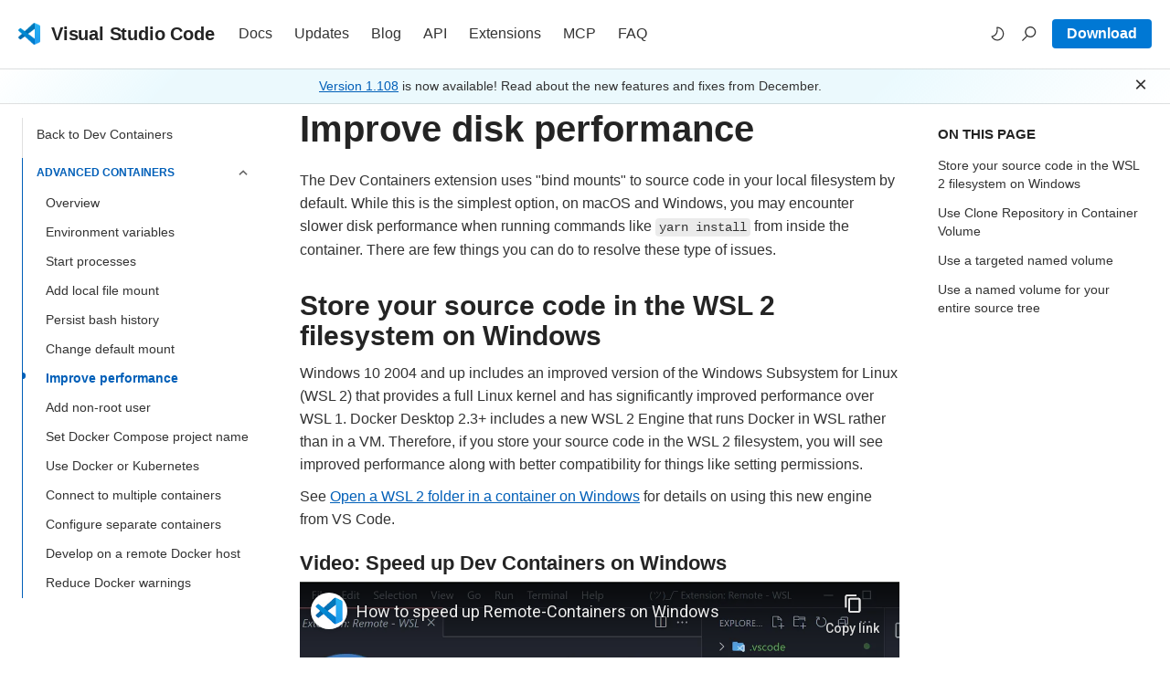

--- FILE ---
content_type: text/html; charset=utf-8
request_url: https://code.visualstudio.com/remote/advancedcontainers/improve-performance
body_size: 8000
content:
<!DOCTYPE html>
<html lang="en">

<head>
	<meta charset="UTF-8" />
	<meta name="awa-expId" content="vscw_aaflight1016_control:103441;" />
	<meta name="awa-env" content="prod" />
	<meta name="viewport" content="width=device-width, initial-scale=1.0">
	<meta name="google-site-verification" content="hNs7DXrTySP_X-0P_AC0WulAXvUwgSXEmgfcO2r79dw" />

	<!-- Twitter and Facebook OpenGraph Metadata-->
	<meta name="twitter:card" content="summary_large_image" />
	<meta name="twitter:site" content="@code" />

	<meta name="description" content="Improve container performance" />
<meta name="keywords" content="" />
<!-- Twitter and Facebook OpenGraph Metadata-->
<meta name="twitter:card" content="summary_large_image" />
<meta property="og:url" content="https://code.visualstudio.com/remote/advancedcontainers/improve-performance" />
<meta property="og:type" content="article" />
<meta property="og:title" content="Improve disk performance" />
<meta property="og:description" content="Improve container performance" />

<meta property="og:image" content="https://code.visualstudio.com/opengraphimg/opengraph-blog.png" />



	<link rel="shortcut icon" href="/assets/favicon.ico" sizes="128x128" />
	<link rel="apple-touch-icon" href="/assets/apple-touch-icon.png">

	<title>Improve disk performance</title>

	<link rel="stylesheet" href="/vendor/bootstrap/css/bootstrap.min.css">
	<link rel="stylesheet" href="/dist/style.css">

	<script src="https://consentdeliveryfd.azurefd.net/mscc/lib/v2/wcp-consent.js"></script>
	<script type="text/javascript" src="https://js.monitor.azure.com/scripts/c/ms.analytics-web-4.min.js"></script>
	
	<script type="text/javascript">
	// Leave as var; siteConsent is initialized and referenced elsewhere.
	var siteConsent = null;
	
	const GPC_DataSharingOptIn = false;
	WcpConsent.onInitCallback(function () {
		window.appInsights = new oneDS.ApplicationInsights();
		window.appInsights.initialize({
			instrumentationKey: "1a3eb3104447440391ad5f2a6ee06a0a-62879566-bc58-4741-9650-302bf2af703f-7103",
			propertyConfiguration: {
				userConsented: false,
				gpcDataSharingOptIn: false,
				callback: {
					userConsentDetails: siteConsent ? siteConsent.getConsent : undefined
				},
			},
			cookieCfg: {
				ignoreCookies: ["MSCC"]
			},
			webAnalyticsConfiguration:{ // Web Analytics Plugin configuration
				urlCollectQuery: true,
				urlCollectHash: true,
				autoCapture: {
					scroll: true,
					pageView: true,
					onLoad: true,
					onUnload: true,
					click: true,
					resize: true,
					jsError: true
				}
			}
		}, []);
	
		window.appInsights.getPropertyManager().getPropertiesContext().web.gpcDataSharingOptIn = GPC_DataSharingOptIn;
	});
	</script>
	<link rel="alternate" type="application/atom+xml" title="RSS Feed for code.visualstudio.com" href="/feed.xml" />
</head>

<body >
	<!-- Setting theme here to avoid FOUC -->
	<script>
		function setTheme(themeName) {
			if (themeName === 'dark') {
				document.documentElement.removeAttribute('data-theme'); // dark is default, so no data-theme attribute needed
			}

			if (themeName === 'light') {
				document.documentElement.setAttribute('data-theme', themeName);
			}
			return;
		}

		// Determine initial theme: user preference or system preference
		let theme = localStorage.getItem('theme') || (window.matchMedia('(prefers-color-scheme: dark)').matches ? 'dark' : 'light');
		setTheme(theme); // Apply the initial theme

		// Listen for changes in the system theme preference
		window.matchMedia('(prefers-color-scheme: dark)').addListener(e => {
			if (!localStorage.getItem('theme')) { // Only if no user preference is saved
				setTheme(e.matches ? 'dark' : 'light');
			}
		});
	</script>

	<div id="main">
		<div class="navbar-fixed-container">
			<div class="navbar navbar-inverse navbar-fixed-top " data-spy="affix"
				data-offset-top="1">
				<div id='cookie-banner'></div>		<nav role="navigation" aria-label="Top Level">
					<div class="container">
						<div class="nav navbar-header">
							<a class="navbar-brand" href="/"><span>Visual Studio Code</span></a>
							<button type="button" class="navbar-toggle" data-toggle="collapse" data-target=".navbar-collapse"
								aria-label="Expand and Collapse Menu">
								<span class="icon-bar"></span>
								<span class="icon-bar"></span>
								<span class="icon-bar"></span>
							</button>
						</div>
						<div class="navbar-collapse collapse">
							<ul class="nav navbar-nav navbar-left">
								<li ><a id="nav-docs" href="/docs">Docs</a></li>
								<li ><a id="nav-updates" href="/updates">Updates</a>
								</li>
								<li ><a id="nav-blogs" href="/blogs">Blog</a></li>
								<li ><a id="nav-extend" href="/api">API</a></li>
								<li><a href="https://marketplace.visualstudio.com/VSCode" target="_blank" rel="noopener"
										id="nav-extensions">Extensions</a></li>
								<li ><a id="nav-mcp" href="/mcp">MCP</a></li>
								<li ><a id="nav-faqs" href="/docs/supporting/faq">FAQ</a>
								</li>
							</ul>
							<ul class="nav navbar-nav navbar-right" role="presentation">
								<li class="hidden-xs hidden-sm">
									<button type="button" class="theme-switch" id="theme-toggle">
										<img class="theme-icon-light" src="/assets/icons/theme-light.svg" alt="Switch to the dark theme" />
										<img class="theme-icon-dark" src="/assets/icons/theme-dark.svg" alt="Switch to the light theme" />
									</button>
								</li>
								<li class="search" role="presentation">
									<div class="nav-search search-control" role="button" tabindex="0" aria-label="Open search dialog">
										<div class="input-group" role="presentation">
											<span class="input-group-btn">
												<span class="btn search-icon-container" aria-hidden="true">
													<img class="search-icon-dark" src="/assets/icons/search-dark.svg" alt="" />
													<img class="search-icon-light" src="/assets/icons/search.svg" alt="" />
												</span>
											</span>
											<span class="search-box form-control" aria-hidden="true" role="presentation"></span>
											<span class="search-shortcut-placeholder">Search</span>
											<span class="search-shortcut-overlay"></span>
										</div>
									</div>						</li>
								<!-- this was hiden in the home and download page, keeping it for now -->
								<li>
									<a class="link-button" href="/Download" id="nav-download">
										<span>Download</span>
									</a>
								</li>
							</ul>
						</div>
					</div>
				</nav>
			</div>
		</div>		<div data-announcement-version="2025-08-25-dev-days" class="updates-banner js-hidden  ">
			<div class="container">
				<p class="message"><a href="/updates" id="banner-link-updates">Version 1.108</a> is now available! Read about the new features and fixes from December.</p>
			</div>
			<div tabindex="0" role="button" title="Dismiss this update" class="dismiss-btn" id="banner-dismiss-btn"><span class="sr-only">Dismiss this update</span><span aria-hidden="true" class="glyph-icon"></span></div>
		</div>		<!-- This div wraps around the entire site -->
		<!-- The body itself should already have a main tag -->
		<main id="main-content">
			<script>
    function closeReportIssue() {
        var element = document.getElementById('surveypopup');
        element.parentElement.removeChild(element);
    }

    function reportIssue(tutorial, page) {
        var div = document.createElement('div');
        div.innerHTML = '<div id="surveypopup" class="overlay visible"><div class="surveypopup"><div id="surveytitle">Tell us more<a href="javascript:void(0)" onclick="closeReportIssue()">X</a></div><div id="surveydiv"><iframe frameBorder="0" scrolling="0" src="https://www.research.net/r/PWZWZ52?tutorial=' + tutorial + '&step=' + page + '"></iframe></div></div></div>';
        document.body.appendChild(div.children[0]);
    }
</script>

<div class="body-content docs docs-github-layout">
    <div class="docs-layout-wrapper">
        <!-- Left sidebar - Table of Contents -->
        <aside class="docs-left-sidebar">
            <nav id="docs-navbar" aria-label="Topics" class="docs-nav visible-md visible-lg">
            	<ul class="nav" id="main-nav">
            		<li ><a class="docs-home" href="/docs/devcontainers/containers">Back to Dev Containers</a></li>
            		
            			
            				<li class="panel active expanded">
            					<a class="area" role="button" href="#advancedcontainers-articles" data-parent="#main-nav" data-toggle="collapse">advanced containers</a>
            					<ul id="advancedcontainers-articles" class="collapse in">
            					
            						<li ><a href="/remote/advancedcontainers/overview">Overview</a></li>
            					
            						<li ><a href="/remote/advancedcontainers/environment-variables">Environment variables</a></li>
            					
            						<li ><a href="/remote/advancedcontainers/start-processes">Start processes</a></li>
            					
            						<li ><a href="/remote/advancedcontainers/add-local-file-mount">Add local file mount</a></li>
            					
            						<li ><a href="/remote/advancedcontainers/persist-bash-history">Persist bash history</a></li>
            					
            						<li ><a href="/remote/advancedcontainers/change-default-source-mount">Change default mount</a></li>
            					
            						<li class="active"><a href="/remote/advancedcontainers/improve-performance">Improve performance</a></li>
            					
            						<li ><a href="/remote/advancedcontainers/add-nonroot-user">Add non-root user</a></li>
            					
            						<li ><a href="/remote/advancedcontainers/set-docker-compose-project-name">Set Docker Compose project name</a></li>
            					
            						<li ><a href="/remote/advancedcontainers/use-docker-kubernetes">Use Docker or Kubernetes</a></li>
            					
            						<li ><a href="/remote/advancedcontainers/connect-multiple-containers">Connect to multiple containers</a></li>
            					
            						<li ><a href="/remote/advancedcontainers/configure-separate-containers">Configure separate containers</a></li>
            					
            						<li ><a href="/remote/advancedcontainers/develop-remote-host">Develop on a remote Docker host</a></li>
            					
            						<li ><a href="/remote/advancedcontainers/reduce-docker-warnings">Reduce Docker warnings</a></li>
            					
            						<li ><a href="/remote/advancedcontainers/docker-options">Docker options</a></li>
            					
            						<li ><a href="/remote/advancedcontainers/sharing-git-credentials">Sharing git credentials</a></li>
            					
            						<li ><a href="/remote/advancedcontainers/questions-feedback">Questions or feedback</a></li>
            					
            					</ul>
            				</li>
            			
            		
            	</ul>
            </nav>
            <nav id="small-nav" aria-label="Topics" class="docs-nav hidden-md hidden-lg">
            	<label class="faux-h4" for="small-nav-dropdown">Remote</label>
            	<select id="small-nav-dropdown" aria-label="remote">
            		
            			
            				<optgroup label="advanced containers">
            				
            					<option value="/remote/advancedcontainers/overview" >Overview</option>
            				
            					<option value="/remote/advancedcontainers/environment-variables" >Environment variables</option>
            				
            					<option value="/remote/advancedcontainers/start-processes" >Start processes</option>
            				
            					<option value="/remote/advancedcontainers/add-local-file-mount" >Add local file mount</option>
            				
            					<option value="/remote/advancedcontainers/persist-bash-history" >Persist bash history</option>
            				
            					<option value="/remote/advancedcontainers/change-default-source-mount" >Change default mount</option>
            				
            					<option value="/remote/advancedcontainers/improve-performance" selected>Improve performance</option>
            				
            					<option value="/remote/advancedcontainers/add-nonroot-user" >Add non-root user</option>
            				
            					<option value="/remote/advancedcontainers/set-docker-compose-project-name" >Set Docker Compose project name</option>
            				
            					<option value="/remote/advancedcontainers/use-docker-kubernetes" >Use Docker or Kubernetes</option>
            				
            					<option value="/remote/advancedcontainers/connect-multiple-containers" >Connect to multiple containers</option>
            				
            					<option value="/remote/advancedcontainers/configure-separate-containers" >Configure separate containers</option>
            				
            					<option value="/remote/advancedcontainers/develop-remote-host" >Develop on a remote Docker host</option>
            				
            					<option value="/remote/advancedcontainers/reduce-docker-warnings" >Reduce Docker warnings</option>
            				
            					<option value="/remote/advancedcontainers/docker-options" >Docker options</option>
            				
            					<option value="/remote/advancedcontainers/sharing-git-credentials" >Sharing git credentials</option>
            				
            					<option value="/remote/advancedcontainers/questions-feedback" >Questions or feedback</option>
            				
            				</optgroup>
            			
            		
            	</select>
            </nav>        </aside>
        
        <!-- Content wrapper contains main content + right sidebar -->
        <div class="docs-content-wrapper">
            <!-- Main article content -->
            <main class="docs-main-content body">
                <h1>Improve disk performance</h1>
<p>The Dev Containers extension uses &quot;bind mounts&quot; to source code in your local filesystem by default. While this is the simplest option, on macOS and Windows, you may encounter slower disk performance when running commands like <code>yarn install</code> from inside the container. There are few things you can do to resolve these type of issues.</p>
<h2 id="_store-your-source-code-in-the-wsl-2-filesystem-on-windows" data-needslink="_store-your-source-code-in-the-wsl-2-filesystem-on-windows">Store your source code in the WSL 2 filesystem on Windows</h2>
<p>Windows 10 2004 and up includes an improved version of the Windows Subsystem for Linux (WSL 2) that provides a full Linux kernel and has significantly improved performance over WSL 1. Docker Desktop 2.3+ includes a new WSL 2 Engine that runs Docker in WSL rather than in a VM. Therefore, if you store your source code in the WSL 2 filesystem, you will see improved performance along with better compatibility for things like setting permissions.</p>
<p>See <a href="/docs/devcontainers/containers#_open-a-wsl-2-folder-in-a-container-on-windows">Open a WSL 2 folder in a container on Windows</a> for details on using this new engine from VS Code.</p>
<h3 id="_video-speed-up-dev-containers-on-windows" data-needslink="_video-speed-up-dev-containers-on-windows">Video: Speed up Dev Containers on Windows</h3>
<iframe width="560" height="315" src="https://www.youtube-nocookie.com/embed/MUsROtVmPJM" title="YouTube video player" frameborder="0" allow="accelerometer; autoplay; clipboard-write; encrypted-media; gyroscope; picture-in-picture" allowfullscreen></iframe>
<h2 id="_use-clone-repository-in-container-volume" data-needslink="_use-clone-repository-in-container-volume">Use Clone Repository in Container Volume</h2>
<p>The <strong>Dev Containers: Clone Repository in Container Volume...</strong> command uses an isolated, local Docker named volume instead of binding to the local filesystem. In addition to not polluting your file tree, local volumes have the added benefit of improved performance on Windows and macOS.</p>
<p>See <a href="/docs/devcontainers/containers#_quick-start-open-a-git-repository-or-github-pr-in-an-isolated-container-volume">Open a Git repository or GitHub PR in an isolated container volume</a> for details on using this approach.</p>
<p>The next two sections will outline how to use a named volume in other scenarios.</p>
<h2 id="_use-a-targeted-named-volume" data-needslink="_use-a-targeted-named-volume">Use a targeted named volume</h2>
<p>Since macOS and Windows run containers in a VM, &quot;bind&quot; mounts are not as fast as using the container's filesystem directly. Fortunately, Docker has the concept of a local &quot;named volume&quot; that can act like the container's filesystem but survives container rebuilds. This makes it ideal for storing package folders like <code>node_modules</code>, data folders, or output folders like <code>build</code> where write performance is critical. Follow the appropriate steps below based on what you reference in <code>devcontainer.json</code>.</p>
<p><strong>Dockerfile or image</strong>:</p>
<p>Let's use the <a href="https://github.com/microsoft/vscode-remote-try-node" class="external-link" target="_blank">vscode-remote-try-node</a> repository to illustrate how to speed up <code>yarn install</code>.</p>
<p>Follow these steps:</p>
<ol>
<li>
<p>Use the <code>workspaceMount</code> property in <code>devcontainer.json</code> to tell VS Code where to bind your source code. Then use the <code>mounts</code> property (VS Code 1.41+) to mount the <code>node_modules</code> sub-folder into a named local volume instead.</p>
<pre class="shiki" data-lang="json" shiki-themes dark-plus light-plus" style="--shiki-dark:#D4D4D4;--shiki-light:#000000;--shiki-dark-bg:#1E1E1E;--shiki-light-bg:#FFFFFF" tabindex="0"><code><span class="line"><span style="--shiki-dark:#CE9178;--shiki-light:#A31515">"mounts"</span><span style="--shiki-dark:#D4D4D4;--shiki-light:#000000">: [</span></span>
<span class="line"><span style="--shiki-dark:#CE9178;--shiki-light:#A31515">    "source=${localWorkspaceFolderBasename}-node_modules,target=${containerWorkspaceFolder}/node_modules,type=volume"</span></span>
<span class="line"><span style="--shiki-dark:#D4D4D4;--shiki-light:#000000">]</span></span>
<span class="line"></span></code></pre>
<blockquote><p><strong>Note</strong>: You may use <code>${localWorkspaceFolderBasename}</code>, <code>${devcontainerId}</code>, or a hardcoded name in the <code>source</code>.</p>
</blockquote></li>
<li>
<p>Since this repository <a href="/remote/advancedcontainers/add-nonroot-user">runs VS Code as the non-root &quot;node&quot; user</a>, we need to add a <code>postCreateCommand</code> to be sure the user can access the folder.</p>
<pre class="shiki" data-lang="json" shiki-themes dark-plus light-plus" style="--shiki-dark:#D4D4D4;--shiki-light:#000000;--shiki-dark-bg:#1E1E1E;--shiki-light-bg:#FFFFFF" tabindex="0"><code><span class="line"><span style="--shiki-dark:#CE9178;--shiki-light:#A31515">"remoteUser"</span><span style="--shiki-dark:#D4D4D4;--shiki-light:#000000">: </span><span style="--shiki-dark:#CE9178;--shiki-light:#A31515">"node"</span><span style="--shiki-dark:#D4D4D4;--shiki-light:#000000">,</span></span>
<span class="line"><span style="--shiki-dark:#CE9178;--shiki-light:#A31515">"mounts"</span><span style="--shiki-dark:#D4D4D4;--shiki-light:#000000">: [</span></span>
<span class="line"><span style="--shiki-dark:#CE9178;--shiki-light:#A31515">    "source=${localWorkspaceFolderBasename}-node_modules,target=${containerWorkspaceFolder}/node_modules,type=volume"</span></span>
<span class="line"><span style="--shiki-dark:#D4D4D4;--shiki-light:#000000">],</span></span>
<span class="line"><span style="--shiki-dark:#CE9178;--shiki-light:#A31515">"postCreateCommand"</span><span style="--shiki-dark:#D4D4D4;--shiki-light:#000000">: </span><span style="--shiki-dark:#CE9178;--shiki-light:#A31515">"sudo chown node node_modules"</span></span>
<span class="line"></span></code></pre>
<p>This second step is not required if you will be running in the container as <code>root</code>.</p>
</li>
</ol>
<p>If you've already built the container and connected to it, run <strong>Dev Containers: Rebuild Container</strong> from the Command Palette (<span class="keybinding">F1</span>) to pick up the change. Otherwise run <strong>Dev Containers: Open Folder in Container...</strong> to connect to the container.</p>
<p>Two notes on this approach:</p>
<ol>
<li>
<p>If you delete the <code>node_modules</code> folder in the container, it may lose the connection to the volume. Delete the contents of the <code>node_modules</code> folder instead when needed (<code>rm -rf node_modules/* node_modules/.*</code>).</p>
</li>
<li>
<p>You'll find that an empty <code>node_modules</code> folder gets created locally with this method. This is because the volume mount point in the container is inside the local filesystem bind mount. This is expected and harmless.</p>
</li>
</ol>
<p><strong>Docker Compose</strong>:</p>
<p>While vscode-remote-try-node does not use Docker Compose, the steps are similar, but the volume mount configuration is placed in a different file.</p>
<ol>
<li>
<p>In your Docker Compose file (or an <a href="/docs/devcontainers/create-dev-container#_extend-your-docker-compose-file-for-development">extended one</a>), add a named local volume mount to the <code>node_modules</code> sub-folder for the appropriate service(s). For example:</p>
<pre class="shiki" data-lang="yaml" shiki-themes dark-plus light-plus" style="--shiki-dark:#D4D4D4;--shiki-light:#000000;--shiki-dark-bg:#1E1E1E;--shiki-light-bg:#FFFFFF" tabindex="0"><code><span class="line"><span style="--shiki-dark:#569CD6;--shiki-light:#800000">version</span><span style="--shiki-dark:#D4D4D4;--shiki-light:#000000">: </span><span style="--shiki-dark:#CE9178;--shiki-light:#0000FF">'3'</span></span>
<span class="line"><span style="--shiki-dark:#569CD6;--shiki-light:#800000">services</span><span style="--shiki-dark:#D4D4D4;--shiki-light:#000000">:</span></span>
<span class="line"><span style="--shiki-dark:#569CD6;--shiki-light:#800000">  your-service-name-here</span><span style="--shiki-dark:#D4D4D4;--shiki-light:#000000">:</span></span>
<span class="line"><span style="--shiki-dark:#569CD6;--shiki-light:#800000">    volumes</span><span style="--shiki-dark:#D4D4D4;--shiki-light:#000000">:</span></span>
<span class="line"><span style="--shiki-dark:#6A9955;--shiki-light:#008000">      # Or wherever you've mounted your source code</span></span>
<span class="line"><span style="--shiki-dark:#D4D4D4;--shiki-light:#000000">      - </span><span style="--shiki-dark:#CE9178;--shiki-light:#0000FF">.:/workspace:cached</span></span>
<span class="line"><span style="--shiki-dark:#D4D4D4;--shiki-light:#000000">      - </span><span style="--shiki-dark:#CE9178;--shiki-light:#0000FF">try-node-node_modules:/workspace/node_modules</span></span>
<span class="line"><span style="--shiki-dark:#6A9955;--shiki-light:#008000">    # ...</span></span>
<span class="line"></span>
<span class="line"><span style="--shiki-dark:#569CD6;--shiki-light:#800000">volumes</span><span style="--shiki-dark:#D4D4D4;--shiki-light:#000000">:</span></span>
<span class="line"><span style="--shiki-dark:#569CD6;--shiki-light:#800000">  try-node-node_modules</span><span style="--shiki-dark:#D4D4D4;--shiki-light:#000000">:</span></span>
<span class="line"></span></code></pre>
</li>
<li>
<p>Next, be sure the <code>workspaceFolder</code> property in <code>devcontainer.json</code> matches the place your actual source code is mounted:</p>
<pre class="shiki" data-lang="json" shiki-themes dark-plus light-plus" style="--shiki-dark:#D4D4D4;--shiki-light:#000000;--shiki-dark-bg:#1E1E1E;--shiki-light-bg:#FFFFFF" tabindex="0"><code><span class="line"><span style="--shiki-dark:#CE9178;--shiki-light:#A31515">"workspaceFolder"</span><span style="--shiki-dark:#D4D4D4;--shiki-light:#000000">: </span><span style="--shiki-dark:#CE9178;--shiki-light:#A31515">"/workspace"</span></span>
<span class="line"></span></code></pre>
</li>
<li>
<p>If you're running in the container with a <a href="/remote/advancedcontainers/add-nonroot-user">user other than root</a>, add a <code>postCreateCommand</code> to update the owner of the folder you mount since it may have been mounted as root. Replace <code>user-name-goes-here</code> with the appropriate user.</p>
<pre class="shiki" data-lang="json" shiki-themes dark-plus light-plus" style="--shiki-dark:#D4D4D4;--shiki-light:#000000;--shiki-dark-bg:#1E1E1E;--shiki-light-bg:#FFFFFF" tabindex="0"><code><span class="line"><span style="--shiki-dark:#CE9178;--shiki-light:#A31515">"remoteUser"</span><span style="--shiki-dark:#D4D4D4;--shiki-light:#000000">: </span><span style="--shiki-dark:#CE9178;--shiki-light:#A31515">"node"</span><span style="--shiki-dark:#D4D4D4;--shiki-light:#000000">,</span></span>
<span class="line"><span style="--shiki-dark:#CE9178;--shiki-light:#A31515">"workspaceFolder"</span><span style="--shiki-dark:#D4D4D4;--shiki-light:#000000">: </span><span style="--shiki-dark:#CE9178;--shiki-light:#A31515">"/workspace"</span><span style="--shiki-dark:#D4D4D4;--shiki-light:#000000">,</span></span>
<span class="line"><span style="--shiki-dark:#CE9178;--shiki-light:#A31515">"postCreateCommand"</span><span style="--shiki-dark:#D4D4D4;--shiki-light:#000000">: </span><span style="--shiki-dark:#CE9178;--shiki-light:#A31515">"sudo chown user-name-goes-here node_modules"</span></span>
<span class="line"></span></code></pre>
</li>
</ol>
<p>If you've already built the container and connected to it, run <strong>Dev Containers: Rebuild Container</strong> from the Command Palette (<span class="keybinding">F1</span>) to pick up the change. Otherwise run <strong>Dev Containers: Open Folder in Container...</strong> to connect to the container.</p>
<h3 id="_video-speed-up-npm-install-in-a-dev-container" data-needslink="_video-speed-up-npm-install-in-a-dev-container">Video: Speed up npm install in a dev container</h3>
<iframe width="560" height="315" src="https://www.youtube-nocookie.com/embed/iDdJWIPRUx4" title="YouTube video player" frameborder="0" allow="accelerometer; autoplay; clipboard-write; encrypted-media; gyroscope; picture-in-picture" allowfullscreen></iframe>
<h2 id="_use-a-named-volume-for-your-entire-source-tree" data-needslink="_use-a-named-volume-for-your-entire-source-tree">Use a named volume for your entire source tree</h2>
<p>Finally, if none of the above options meet your needs, you can go one step further and <strong>clone your entire source tree inside of a named volume</strong> rather than locally. You can set up a named volume by taking an existing <code>devcontainer.json</code> configuration and modifying it as follows (updating <code>your-volume-name-here</code> with whatever you want to call the volume).</p>
<p>Depending on what you reference in <code>devcontainer.json</code>:</p>
<ul>
<li>
<p><strong>Dockerfile or image</strong>: Use the following properties in <code>devcontainer.json</code> to mount a local named volume into the container:</p>
<pre class="shiki" data-lang="json" shiki-themes dark-plus light-plus" style="--shiki-dark:#D4D4D4;--shiki-light:#000000;--shiki-dark-bg:#1E1E1E;--shiki-light-bg:#FFFFFF" tabindex="0"><code><span class="line"><span style="--shiki-dark:#CE9178;--shiki-light:#A31515">"workspaceMount"</span><span style="--shiki-dark:#D4D4D4;--shiki-light:#000000">: </span><span style="--shiki-dark:#CE9178;--shiki-light:#A31515">"source=your-volume-name-here,target=/workspace,type=volume"</span></span>
<span class="line"><span style="--shiki-dark:#CE9178;--shiki-light:#A31515">"workspaceFolder"</span><span style="--shiki-dark:#D4D4D4;--shiki-light:#000000">: </span><span style="--shiki-dark:#CE9178;--shiki-light:#A31515">"/workspace"</span><span style="--shiki-dark:#D4D4D4;--shiki-light:#000000">,</span></span>
<span class="line"></span></code></pre>
</li>
<li>
<p><strong>Docker Compose</strong>: Update (or <a href="/docs/devcontainers/create-dev-container#_extend-your-docker-compose-file-for-development">extend</a>) your <code>docker-compose.yml</code> with the following for the appropriate service(s):</p>
<pre class="shiki" data-lang="yaml" shiki-themes dark-plus light-plus" style="--shiki-dark:#D4D4D4;--shiki-light:#000000;--shiki-dark-bg:#1E1E1E;--shiki-light-bg:#FFFFFF" tabindex="0"><code><span class="line"><span style="--shiki-dark:#569CD6;--shiki-light:#800000">version</span><span style="--shiki-dark:#D4D4D4;--shiki-light:#000000">: </span><span style="--shiki-dark:#CE9178;--shiki-light:#0000FF">'3'</span></span>
<span class="line"><span style="--shiki-dark:#569CD6;--shiki-light:#800000">services</span><span style="--shiki-dark:#D4D4D4;--shiki-light:#000000">:</span></span>
<span class="line"><span style="--shiki-dark:#569CD6;--shiki-light:#800000">  your-service-name-here</span><span style="--shiki-dark:#D4D4D4;--shiki-light:#000000">:</span></span>
<span class="line"><span style="--shiki-dark:#569CD6;--shiki-light:#800000">    volumes</span><span style="--shiki-dark:#D4D4D4;--shiki-light:#000000">:</span></span>
<span class="line"><span style="--shiki-dark:#D4D4D4;--shiki-light:#000000">        - </span><span style="--shiki-dark:#CE9178;--shiki-light:#0000FF">your-volume-name-here:/workspace</span></span>
<span class="line"><span style="--shiki-dark:#6A9955;--shiki-light:#008000">    # ...</span></span>
<span class="line"></span>
<span class="line"><span style="--shiki-dark:#569CD6;--shiki-light:#800000">volumes</span><span style="--shiki-dark:#D4D4D4;--shiki-light:#000000">:</span></span>
<span class="line"><span style="--shiki-dark:#569CD6;--shiki-light:#800000">  your-volume-name-here</span><span style="--shiki-dark:#D4D4D4;--shiki-light:#000000">:</span></span>
<span class="line"></span></code></pre>
<p>You'll also want to be sure the <code>workspaceFolder</code> property in <code>devcontainer.json</code> matches the place the volume is mounted (or a sub-folder inside the volume):</p>
<pre class="shiki" data-lang="json" shiki-themes dark-plus light-plus" style="--shiki-dark:#D4D4D4;--shiki-light:#000000;--shiki-dark-bg:#1E1E1E;--shiki-light-bg:#FFFFFF" tabindex="0"><code><span class="line"><span style="--shiki-dark:#CE9178;--shiki-light:#A31515">"workspaceFolder"</span><span style="--shiki-dark:#D4D4D4;--shiki-light:#000000">: </span><span style="--shiki-dark:#CE9178;--shiki-light:#A31515">"/workspace"</span></span>
<span class="line"></span></code></pre>
</li>
</ul>
<p>If you've already built the container and connected to it, run <strong>Dev Containers: Rebuild Container</strong> from the Command Palette (<span class="keybinding">F1</span>) to pick up the change. Otherwise run <strong>Dev Containers: Open Folder in Container...</strong> to connect to the container.</p>
<p>Next, either use the <strong>Git: Clone</strong> command from the Command Palette or <strong>start an integrated terminal</strong> (<span class="dynamic-keybinding" data-commandId="workbench.action.terminal.new" data-osx="⌃⇧`" data-win="Ctrl+Shift+`" data-linux="Ctrl+Shift+`"><span class="keybinding">⌃⇧`</span> (Windows, Linux <span class="keybinding">Ctrl+Shift+`</span>)</span>) and use the <code>git clone</code> command to clone your source code into the <code>/workspace</code> folder.</p>
<p>Finally, use the <strong>File &gt; Open... / Open Folder...</strong> command to open the cloned repository in the container.</p>

                <div class="feedback"></div>
                
                <div class="body-footer">01/08/2026</div>
                
            </main>
            
            <!-- Right sidebar - On This Page -->
            <aside class="docs-right-sidebar hidden-xs">
                <nav id="docs-subnavbar" aria-label="On Page Navigation" data-spy="affix" data-offset-top="20">
                    
                    <h4><span class="sr-only">On this page there are 4 sections</span><span
                            aria-hidden="true">On this page</span></h4>
                    <ul class="nav">
                        
                        <li><a href="#_store-your-source-code-in-the-wsl-2-filesystem-on-windows">Store your source code in the WSL 2 filesystem on Windows</a></li>
                        
                        <li><a href="#_use-clone-repository-in-container-volume">Use Clone Repository in Container Volume</a></li>
                        
                        <li><a href="#_use-a-targeted-named-volume">Use a targeted named volume</a></li>
                        
                        <li><a href="#_use-a-named-volume-for-your-entire-source-tree">Use a named volume for your entire source tree</a></li>
                        
                    </ul>
                    
                </nav>
            </aside>
        </div>
        
        <!-- Mobile connect widget -->
        <div class="docs-mobile-widgets visible-xs">
            <div class="connect-widget"></div>
        </div>
    </div>
</div>
		</main>
	</div>

	<div id="search-popup-overlay" class="search-popup-overlay">
		<div class="search-popup-container">
			<form class="search-popup-form">
				<div class="input-group">
					<input type="text" name="q" class="search-box form-control" placeholder="Search the website"
						aria-label="Search text" />
					<span class="input-group-btn">
						<button tabindex="0" class="btn" type="submit" aria-label="Search">
							<img class="search-icon-dark" src="/assets/icons/search-dark.svg" alt="Search" />
							<img class="search-icon-light" src="/assets/icons/search.svg" alt="Search" />
						</button>
					</span>
				</div>
			</form>
			<div class="search-popup-results">
				<ul class="search-popup-results-list">
				</ul>
			</div>
		</div>
	</div>


	<footer role="contentinfo" class="container">
		<div class="footer-container">
			<div class="footer-row">
				<div class="footer-social">
					<ul class="links">
						<li>
							<a href="https://github.com/microsoft/vscode"><img src="/assets/icons/github-icon.svg" alt="VS Code on Github"></a>
						</li>
						<li>
							<a href="https://go.microsoft.com/fwlink/?LinkID=533687"><img src="/assets/icons/x-icon.svg" class="x-icon" alt="Follow us on X"></a>
						</li>
						<li>
							<a href="https://www.linkedin.com/showcase/vs-code"><img src="/assets/icons/linkedin-icon.svg" alt="VS Code on LinkedIn"></a>
						</li>
						<li>
							<a href="https://bsky.app/profile/vscode.dev"><img src="/assets/icons/bluesky-icon.svg" alt="VS Code on Bluesky"></a>
						</li>
						<li>
							<a href="https://www.reddit.com/r/vscode/"><img src="/assets/icons/reddit-icon.svg" alt="Join the VS Code community on Reddit"></a>
						</li>
						<li>
							<a href="https://www.vscodepodcast.com"><img src="/assets/icons/podcast-icon.svg" alt="The VS Code Insiders Podcast"></a>
						</li>
						<li>
							<a href="https://www.tiktok.com/@vscode"><img src="/assets/icons/tiktok-icon.svg" alt="VS Code on TikTok"></a>
						</li>
						<li>
							<a href="https://www.youtube.com/@code"><img src="/assets/icons/youtube-icon.svg" alt="VS Code on YouTube"></a>
						</li>
						<script>
							function manageConsent() {
								if (siteConsent && siteConsent.isConsentRequired) {
									siteConsent.manageConsent();
								}
							}
						</script>
					</ul>
					<a id="footer-microsoft-link" class="microsoft-logo" href="https://www.microsoft.com">
						<img src="/assets/icons/microsoft.svg" alt="Microsoft homepage" />
					</a>
				</div>
			</div>
			<div class="footer-row">
				<ul class="links">
					<li><a id="footer-support-link" href="https://support.serviceshub.microsoft.com/supportforbusiness/create?sapId=d66407ed-3967-b000-4cfb-2c318cad363d"
							target="_blank" rel="noopener">Support</a></li>
					<li><a id="footer-privacy-link" href="https://go.microsoft.com/fwlink/?LinkId=521839"
							target="_blank" rel="noopener">Privacy</a></li>
					<li style="display: none;"><a id="footer-cookie-link" style="cursor: pointer;" onclick="manageConsent()"
							target="_blank" rel="noopener">Manage Cookies</a></li>
					<li><a id="footer-terms-link" href="https://www.microsoft.com/legal/terms-of-use"
							target="_blank" rel="noopener">Terms of Use</a></li>
					<li><a id="footer-license-link" href="/License"
							target="_blank" rel="noopener">License</a></li>
				</ul>
			</div>
		</div>
	</footer>
	<script type="module">
		document.addEventListener('DOMContentLoaded', () => {
			const copilotDeepLinks = document.querySelectorAll('.copilot-deep-link');
			if (copilotDeepLinks.length === 0) {
				return;
			}
			if (window.innerWidth < 992) {
				for (const link of copilotDeepLinks) {
					link.href = 'https://aka.ms/vscode-activatecopilotfree';
				}
			}
		});
	</script>

	<script src="/dist/index.js"></script>

	

	<script type="application/ld+json">
		{
			"@context" : "http://schema.org",
			"@type" : "SoftwareApplication",
			"name" : "Visual Studio Code",
			"softwareVersion": "1.108",
			"offers": {
				"@type": "Offer",
				"price": "0",
				"priceCurrency": "USD"
			},
			"applicationCategory": "DeveloperApplication",
			"applicationSubCategory": "Text Editor",
			"alternateName": "VS Code",
			"datePublished": "2021-11-03",
			"operatingSystem": "Mac, Linux, Windows",
			"logo": "https://code.visualstudio.com/assets/apple-touch-icon.png",
			"screenshot": "https://code.visualstudio.com/assets/images/product-screenshot.png",
			"releaseNotes": "https://code.visualstudio.com/updates",
			"downloadUrl": "https://code.visualstudio.com/download",
			"license": "https://code.visualstudio.com/license",
			"softwareRequirements": "https://code.visualstudio.com/docs/supporting/requirements",
			"url" : "https://code.visualstudio.com",
			"author": {
				"@type": "Organization",
				"name": "Microsoft"
			},
			"publisher": {
				"@type": "Organization",
				"name": "Microsoft"
			},
			"maintainer": {
				"@type": "Organization",
				"name": "Microsoft"
			},
			"potentialAction": {
				"@type": "SearchAction",
				"target": "https://code.visualstudio.com/Search?q={search_term_string}",
				"query-input": "required name=search_term_string"
			},
			"sameAs" : [
				"https://en.wikipedia.org/wiki/Visual_Studio_Code",
				"https://twitter.com/code",
				"https://www.youtube.com/code",
				"https://www.tiktok.com/@vscode",
				"https://github.com/microsoft/vscode"
			]
		}
	</script>
</body>

</html>

--- FILE ---
content_type: text/html; charset=utf-8
request_url: https://www.youtube-nocookie.com/embed/MUsROtVmPJM
body_size: 45862
content:
<!DOCTYPE html><html lang="en" dir="ltr" data-cast-api-enabled="true"><head><meta name="viewport" content="width=device-width, initial-scale=1"><script nonce="OShJv7yPrUq8UHWOMRwTjA">if ('undefined' == typeof Symbol || 'undefined' == typeof Symbol.iterator) {delete Array.prototype.entries;}</script><style name="www-roboto" nonce="IGoO7ptWGOLJ0qnT5QHUWQ">@font-face{font-family:'Roboto';font-style:normal;font-weight:400;font-stretch:100%;src:url(//fonts.gstatic.com/s/roboto/v48/KFO7CnqEu92Fr1ME7kSn66aGLdTylUAMa3GUBHMdazTgWw.woff2)format('woff2');unicode-range:U+0460-052F,U+1C80-1C8A,U+20B4,U+2DE0-2DFF,U+A640-A69F,U+FE2E-FE2F;}@font-face{font-family:'Roboto';font-style:normal;font-weight:400;font-stretch:100%;src:url(//fonts.gstatic.com/s/roboto/v48/KFO7CnqEu92Fr1ME7kSn66aGLdTylUAMa3iUBHMdazTgWw.woff2)format('woff2');unicode-range:U+0301,U+0400-045F,U+0490-0491,U+04B0-04B1,U+2116;}@font-face{font-family:'Roboto';font-style:normal;font-weight:400;font-stretch:100%;src:url(//fonts.gstatic.com/s/roboto/v48/KFO7CnqEu92Fr1ME7kSn66aGLdTylUAMa3CUBHMdazTgWw.woff2)format('woff2');unicode-range:U+1F00-1FFF;}@font-face{font-family:'Roboto';font-style:normal;font-weight:400;font-stretch:100%;src:url(//fonts.gstatic.com/s/roboto/v48/KFO7CnqEu92Fr1ME7kSn66aGLdTylUAMa3-UBHMdazTgWw.woff2)format('woff2');unicode-range:U+0370-0377,U+037A-037F,U+0384-038A,U+038C,U+038E-03A1,U+03A3-03FF;}@font-face{font-family:'Roboto';font-style:normal;font-weight:400;font-stretch:100%;src:url(//fonts.gstatic.com/s/roboto/v48/KFO7CnqEu92Fr1ME7kSn66aGLdTylUAMawCUBHMdazTgWw.woff2)format('woff2');unicode-range:U+0302-0303,U+0305,U+0307-0308,U+0310,U+0312,U+0315,U+031A,U+0326-0327,U+032C,U+032F-0330,U+0332-0333,U+0338,U+033A,U+0346,U+034D,U+0391-03A1,U+03A3-03A9,U+03B1-03C9,U+03D1,U+03D5-03D6,U+03F0-03F1,U+03F4-03F5,U+2016-2017,U+2034-2038,U+203C,U+2040,U+2043,U+2047,U+2050,U+2057,U+205F,U+2070-2071,U+2074-208E,U+2090-209C,U+20D0-20DC,U+20E1,U+20E5-20EF,U+2100-2112,U+2114-2115,U+2117-2121,U+2123-214F,U+2190,U+2192,U+2194-21AE,U+21B0-21E5,U+21F1-21F2,U+21F4-2211,U+2213-2214,U+2216-22FF,U+2308-230B,U+2310,U+2319,U+231C-2321,U+2336-237A,U+237C,U+2395,U+239B-23B7,U+23D0,U+23DC-23E1,U+2474-2475,U+25AF,U+25B3,U+25B7,U+25BD,U+25C1,U+25CA,U+25CC,U+25FB,U+266D-266F,U+27C0-27FF,U+2900-2AFF,U+2B0E-2B11,U+2B30-2B4C,U+2BFE,U+3030,U+FF5B,U+FF5D,U+1D400-1D7FF,U+1EE00-1EEFF;}@font-face{font-family:'Roboto';font-style:normal;font-weight:400;font-stretch:100%;src:url(//fonts.gstatic.com/s/roboto/v48/KFO7CnqEu92Fr1ME7kSn66aGLdTylUAMaxKUBHMdazTgWw.woff2)format('woff2');unicode-range:U+0001-000C,U+000E-001F,U+007F-009F,U+20DD-20E0,U+20E2-20E4,U+2150-218F,U+2190,U+2192,U+2194-2199,U+21AF,U+21E6-21F0,U+21F3,U+2218-2219,U+2299,U+22C4-22C6,U+2300-243F,U+2440-244A,U+2460-24FF,U+25A0-27BF,U+2800-28FF,U+2921-2922,U+2981,U+29BF,U+29EB,U+2B00-2BFF,U+4DC0-4DFF,U+FFF9-FFFB,U+10140-1018E,U+10190-1019C,U+101A0,U+101D0-101FD,U+102E0-102FB,U+10E60-10E7E,U+1D2C0-1D2D3,U+1D2E0-1D37F,U+1F000-1F0FF,U+1F100-1F1AD,U+1F1E6-1F1FF,U+1F30D-1F30F,U+1F315,U+1F31C,U+1F31E,U+1F320-1F32C,U+1F336,U+1F378,U+1F37D,U+1F382,U+1F393-1F39F,U+1F3A7-1F3A8,U+1F3AC-1F3AF,U+1F3C2,U+1F3C4-1F3C6,U+1F3CA-1F3CE,U+1F3D4-1F3E0,U+1F3ED,U+1F3F1-1F3F3,U+1F3F5-1F3F7,U+1F408,U+1F415,U+1F41F,U+1F426,U+1F43F,U+1F441-1F442,U+1F444,U+1F446-1F449,U+1F44C-1F44E,U+1F453,U+1F46A,U+1F47D,U+1F4A3,U+1F4B0,U+1F4B3,U+1F4B9,U+1F4BB,U+1F4BF,U+1F4C8-1F4CB,U+1F4D6,U+1F4DA,U+1F4DF,U+1F4E3-1F4E6,U+1F4EA-1F4ED,U+1F4F7,U+1F4F9-1F4FB,U+1F4FD-1F4FE,U+1F503,U+1F507-1F50B,U+1F50D,U+1F512-1F513,U+1F53E-1F54A,U+1F54F-1F5FA,U+1F610,U+1F650-1F67F,U+1F687,U+1F68D,U+1F691,U+1F694,U+1F698,U+1F6AD,U+1F6B2,U+1F6B9-1F6BA,U+1F6BC,U+1F6C6-1F6CF,U+1F6D3-1F6D7,U+1F6E0-1F6EA,U+1F6F0-1F6F3,U+1F6F7-1F6FC,U+1F700-1F7FF,U+1F800-1F80B,U+1F810-1F847,U+1F850-1F859,U+1F860-1F887,U+1F890-1F8AD,U+1F8B0-1F8BB,U+1F8C0-1F8C1,U+1F900-1F90B,U+1F93B,U+1F946,U+1F984,U+1F996,U+1F9E9,U+1FA00-1FA6F,U+1FA70-1FA7C,U+1FA80-1FA89,U+1FA8F-1FAC6,U+1FACE-1FADC,U+1FADF-1FAE9,U+1FAF0-1FAF8,U+1FB00-1FBFF;}@font-face{font-family:'Roboto';font-style:normal;font-weight:400;font-stretch:100%;src:url(//fonts.gstatic.com/s/roboto/v48/KFO7CnqEu92Fr1ME7kSn66aGLdTylUAMa3OUBHMdazTgWw.woff2)format('woff2');unicode-range:U+0102-0103,U+0110-0111,U+0128-0129,U+0168-0169,U+01A0-01A1,U+01AF-01B0,U+0300-0301,U+0303-0304,U+0308-0309,U+0323,U+0329,U+1EA0-1EF9,U+20AB;}@font-face{font-family:'Roboto';font-style:normal;font-weight:400;font-stretch:100%;src:url(//fonts.gstatic.com/s/roboto/v48/KFO7CnqEu92Fr1ME7kSn66aGLdTylUAMa3KUBHMdazTgWw.woff2)format('woff2');unicode-range:U+0100-02BA,U+02BD-02C5,U+02C7-02CC,U+02CE-02D7,U+02DD-02FF,U+0304,U+0308,U+0329,U+1D00-1DBF,U+1E00-1E9F,U+1EF2-1EFF,U+2020,U+20A0-20AB,U+20AD-20C0,U+2113,U+2C60-2C7F,U+A720-A7FF;}@font-face{font-family:'Roboto';font-style:normal;font-weight:400;font-stretch:100%;src:url(//fonts.gstatic.com/s/roboto/v48/KFO7CnqEu92Fr1ME7kSn66aGLdTylUAMa3yUBHMdazQ.woff2)format('woff2');unicode-range:U+0000-00FF,U+0131,U+0152-0153,U+02BB-02BC,U+02C6,U+02DA,U+02DC,U+0304,U+0308,U+0329,U+2000-206F,U+20AC,U+2122,U+2191,U+2193,U+2212,U+2215,U+FEFF,U+FFFD;}@font-face{font-family:'Roboto';font-style:normal;font-weight:500;font-stretch:100%;src:url(//fonts.gstatic.com/s/roboto/v48/KFO7CnqEu92Fr1ME7kSn66aGLdTylUAMa3GUBHMdazTgWw.woff2)format('woff2');unicode-range:U+0460-052F,U+1C80-1C8A,U+20B4,U+2DE0-2DFF,U+A640-A69F,U+FE2E-FE2F;}@font-face{font-family:'Roboto';font-style:normal;font-weight:500;font-stretch:100%;src:url(//fonts.gstatic.com/s/roboto/v48/KFO7CnqEu92Fr1ME7kSn66aGLdTylUAMa3iUBHMdazTgWw.woff2)format('woff2');unicode-range:U+0301,U+0400-045F,U+0490-0491,U+04B0-04B1,U+2116;}@font-face{font-family:'Roboto';font-style:normal;font-weight:500;font-stretch:100%;src:url(//fonts.gstatic.com/s/roboto/v48/KFO7CnqEu92Fr1ME7kSn66aGLdTylUAMa3CUBHMdazTgWw.woff2)format('woff2');unicode-range:U+1F00-1FFF;}@font-face{font-family:'Roboto';font-style:normal;font-weight:500;font-stretch:100%;src:url(//fonts.gstatic.com/s/roboto/v48/KFO7CnqEu92Fr1ME7kSn66aGLdTylUAMa3-UBHMdazTgWw.woff2)format('woff2');unicode-range:U+0370-0377,U+037A-037F,U+0384-038A,U+038C,U+038E-03A1,U+03A3-03FF;}@font-face{font-family:'Roboto';font-style:normal;font-weight:500;font-stretch:100%;src:url(//fonts.gstatic.com/s/roboto/v48/KFO7CnqEu92Fr1ME7kSn66aGLdTylUAMawCUBHMdazTgWw.woff2)format('woff2');unicode-range:U+0302-0303,U+0305,U+0307-0308,U+0310,U+0312,U+0315,U+031A,U+0326-0327,U+032C,U+032F-0330,U+0332-0333,U+0338,U+033A,U+0346,U+034D,U+0391-03A1,U+03A3-03A9,U+03B1-03C9,U+03D1,U+03D5-03D6,U+03F0-03F1,U+03F4-03F5,U+2016-2017,U+2034-2038,U+203C,U+2040,U+2043,U+2047,U+2050,U+2057,U+205F,U+2070-2071,U+2074-208E,U+2090-209C,U+20D0-20DC,U+20E1,U+20E5-20EF,U+2100-2112,U+2114-2115,U+2117-2121,U+2123-214F,U+2190,U+2192,U+2194-21AE,U+21B0-21E5,U+21F1-21F2,U+21F4-2211,U+2213-2214,U+2216-22FF,U+2308-230B,U+2310,U+2319,U+231C-2321,U+2336-237A,U+237C,U+2395,U+239B-23B7,U+23D0,U+23DC-23E1,U+2474-2475,U+25AF,U+25B3,U+25B7,U+25BD,U+25C1,U+25CA,U+25CC,U+25FB,U+266D-266F,U+27C0-27FF,U+2900-2AFF,U+2B0E-2B11,U+2B30-2B4C,U+2BFE,U+3030,U+FF5B,U+FF5D,U+1D400-1D7FF,U+1EE00-1EEFF;}@font-face{font-family:'Roboto';font-style:normal;font-weight:500;font-stretch:100%;src:url(//fonts.gstatic.com/s/roboto/v48/KFO7CnqEu92Fr1ME7kSn66aGLdTylUAMaxKUBHMdazTgWw.woff2)format('woff2');unicode-range:U+0001-000C,U+000E-001F,U+007F-009F,U+20DD-20E0,U+20E2-20E4,U+2150-218F,U+2190,U+2192,U+2194-2199,U+21AF,U+21E6-21F0,U+21F3,U+2218-2219,U+2299,U+22C4-22C6,U+2300-243F,U+2440-244A,U+2460-24FF,U+25A0-27BF,U+2800-28FF,U+2921-2922,U+2981,U+29BF,U+29EB,U+2B00-2BFF,U+4DC0-4DFF,U+FFF9-FFFB,U+10140-1018E,U+10190-1019C,U+101A0,U+101D0-101FD,U+102E0-102FB,U+10E60-10E7E,U+1D2C0-1D2D3,U+1D2E0-1D37F,U+1F000-1F0FF,U+1F100-1F1AD,U+1F1E6-1F1FF,U+1F30D-1F30F,U+1F315,U+1F31C,U+1F31E,U+1F320-1F32C,U+1F336,U+1F378,U+1F37D,U+1F382,U+1F393-1F39F,U+1F3A7-1F3A8,U+1F3AC-1F3AF,U+1F3C2,U+1F3C4-1F3C6,U+1F3CA-1F3CE,U+1F3D4-1F3E0,U+1F3ED,U+1F3F1-1F3F3,U+1F3F5-1F3F7,U+1F408,U+1F415,U+1F41F,U+1F426,U+1F43F,U+1F441-1F442,U+1F444,U+1F446-1F449,U+1F44C-1F44E,U+1F453,U+1F46A,U+1F47D,U+1F4A3,U+1F4B0,U+1F4B3,U+1F4B9,U+1F4BB,U+1F4BF,U+1F4C8-1F4CB,U+1F4D6,U+1F4DA,U+1F4DF,U+1F4E3-1F4E6,U+1F4EA-1F4ED,U+1F4F7,U+1F4F9-1F4FB,U+1F4FD-1F4FE,U+1F503,U+1F507-1F50B,U+1F50D,U+1F512-1F513,U+1F53E-1F54A,U+1F54F-1F5FA,U+1F610,U+1F650-1F67F,U+1F687,U+1F68D,U+1F691,U+1F694,U+1F698,U+1F6AD,U+1F6B2,U+1F6B9-1F6BA,U+1F6BC,U+1F6C6-1F6CF,U+1F6D3-1F6D7,U+1F6E0-1F6EA,U+1F6F0-1F6F3,U+1F6F7-1F6FC,U+1F700-1F7FF,U+1F800-1F80B,U+1F810-1F847,U+1F850-1F859,U+1F860-1F887,U+1F890-1F8AD,U+1F8B0-1F8BB,U+1F8C0-1F8C1,U+1F900-1F90B,U+1F93B,U+1F946,U+1F984,U+1F996,U+1F9E9,U+1FA00-1FA6F,U+1FA70-1FA7C,U+1FA80-1FA89,U+1FA8F-1FAC6,U+1FACE-1FADC,U+1FADF-1FAE9,U+1FAF0-1FAF8,U+1FB00-1FBFF;}@font-face{font-family:'Roboto';font-style:normal;font-weight:500;font-stretch:100%;src:url(//fonts.gstatic.com/s/roboto/v48/KFO7CnqEu92Fr1ME7kSn66aGLdTylUAMa3OUBHMdazTgWw.woff2)format('woff2');unicode-range:U+0102-0103,U+0110-0111,U+0128-0129,U+0168-0169,U+01A0-01A1,U+01AF-01B0,U+0300-0301,U+0303-0304,U+0308-0309,U+0323,U+0329,U+1EA0-1EF9,U+20AB;}@font-face{font-family:'Roboto';font-style:normal;font-weight:500;font-stretch:100%;src:url(//fonts.gstatic.com/s/roboto/v48/KFO7CnqEu92Fr1ME7kSn66aGLdTylUAMa3KUBHMdazTgWw.woff2)format('woff2');unicode-range:U+0100-02BA,U+02BD-02C5,U+02C7-02CC,U+02CE-02D7,U+02DD-02FF,U+0304,U+0308,U+0329,U+1D00-1DBF,U+1E00-1E9F,U+1EF2-1EFF,U+2020,U+20A0-20AB,U+20AD-20C0,U+2113,U+2C60-2C7F,U+A720-A7FF;}@font-face{font-family:'Roboto';font-style:normal;font-weight:500;font-stretch:100%;src:url(//fonts.gstatic.com/s/roboto/v48/KFO7CnqEu92Fr1ME7kSn66aGLdTylUAMa3yUBHMdazQ.woff2)format('woff2');unicode-range:U+0000-00FF,U+0131,U+0152-0153,U+02BB-02BC,U+02C6,U+02DA,U+02DC,U+0304,U+0308,U+0329,U+2000-206F,U+20AC,U+2122,U+2191,U+2193,U+2212,U+2215,U+FEFF,U+FFFD;}</style><script name="www-roboto" nonce="OShJv7yPrUq8UHWOMRwTjA">if (document.fonts && document.fonts.load) {document.fonts.load("400 10pt Roboto", "E"); document.fonts.load("500 10pt Roboto", "E");}</script><link rel="stylesheet" href="/s/player/652bbb94/www-player.css" name="www-player" nonce="IGoO7ptWGOLJ0qnT5QHUWQ"><style nonce="IGoO7ptWGOLJ0qnT5QHUWQ">html {overflow: hidden;}body {font: 12px Roboto, Arial, sans-serif; background-color: #000; color: #fff; height: 100%; width: 100%; overflow: hidden; position: absolute; margin: 0; padding: 0;}#player {width: 100%; height: 100%;}h1 {text-align: center; color: #fff;}h3 {margin-top: 6px; margin-bottom: 3px;}.player-unavailable {position: absolute; top: 0; left: 0; right: 0; bottom: 0; padding: 25px; font-size: 13px; background: url(/img/meh7.png) 50% 65% no-repeat;}.player-unavailable .message {text-align: left; margin: 0 -5px 15px; padding: 0 5px 14px; border-bottom: 1px solid #888; font-size: 19px; font-weight: normal;}.player-unavailable a {color: #167ac6; text-decoration: none;}</style><script nonce="OShJv7yPrUq8UHWOMRwTjA">var ytcsi={gt:function(n){n=(n||"")+"data_";return ytcsi[n]||(ytcsi[n]={tick:{},info:{},gel:{preLoggedGelInfos:[]}})},now:window.performance&&window.performance.timing&&window.performance.now&&window.performance.timing.navigationStart?function(){return window.performance.timing.navigationStart+window.performance.now()}:function(){return(new Date).getTime()},tick:function(l,t,n){var ticks=ytcsi.gt(n).tick;var v=t||ytcsi.now();if(ticks[l]){ticks["_"+l]=ticks["_"+l]||[ticks[l]];ticks["_"+l].push(v)}ticks[l]=
v},info:function(k,v,n){ytcsi.gt(n).info[k]=v},infoGel:function(p,n){ytcsi.gt(n).gel.preLoggedGelInfos.push(p)},setStart:function(t,n){ytcsi.tick("_start",t,n)}};
(function(w,d){function isGecko(){if(!w.navigator)return false;try{if(w.navigator.userAgentData&&w.navigator.userAgentData.brands&&w.navigator.userAgentData.brands.length){var brands=w.navigator.userAgentData.brands;var i=0;for(;i<brands.length;i++)if(brands[i]&&brands[i].brand==="Firefox")return true;return false}}catch(e){setTimeout(function(){throw e;})}if(!w.navigator.userAgent)return false;var ua=w.navigator.userAgent;return ua.indexOf("Gecko")>0&&ua.toLowerCase().indexOf("webkit")<0&&ua.indexOf("Edge")<
0&&ua.indexOf("Trident")<0&&ua.indexOf("MSIE")<0}ytcsi.setStart(w.performance?w.performance.timing.responseStart:null);var isPrerender=(d.visibilityState||d.webkitVisibilityState)=="prerender";var vName=!d.visibilityState&&d.webkitVisibilityState?"webkitvisibilitychange":"visibilitychange";if(isPrerender){var startTick=function(){ytcsi.setStart();d.removeEventListener(vName,startTick)};d.addEventListener(vName,startTick,false)}if(d.addEventListener)d.addEventListener(vName,function(){ytcsi.tick("vc")},
false);if(isGecko()){var isHidden=(d.visibilityState||d.webkitVisibilityState)=="hidden";if(isHidden)ytcsi.tick("vc")}var slt=function(el,t){setTimeout(function(){var n=ytcsi.now();el.loadTime=n;if(el.slt)el.slt()},t)};w.__ytRIL=function(el){if(!el.getAttribute("data-thumb"))if(w.requestAnimationFrame)w.requestAnimationFrame(function(){slt(el,0)});else slt(el,16)}})(window,document);
</script><script nonce="OShJv7yPrUq8UHWOMRwTjA">var ytcfg={d:function(){return window.yt&&yt.config_||ytcfg.data_||(ytcfg.data_={})},get:function(k,o){return k in ytcfg.d()?ytcfg.d()[k]:o},set:function(){var a=arguments;if(a.length>1)ytcfg.d()[a[0]]=a[1];else{var k;for(k in a[0])ytcfg.d()[k]=a[0][k]}}};
ytcfg.set({"CLIENT_CANARY_STATE":"none","DEVICE":"cbr\u003dChrome\u0026cbrand\u003dapple\u0026cbrver\u003d131.0.0.0\u0026ceng\u003dWebKit\u0026cengver\u003d537.36\u0026cos\u003dMacintosh\u0026cosver\u003d10_15_7\u0026cplatform\u003dDESKTOP","EVENT_ID":"PVh9aZfrNOzRvPEP58LT4AU","EXPERIMENT_FLAGS":{"ab_det_apm":true,"ab_det_el_h":true,"ab_det_em_inj":true,"ab_l_sig_st":true,"ab_l_sig_st_e":true,"action_companion_center_align_description":true,"allow_skip_networkless":true,"always_send_and_write":true,"att_web_record_metrics":true,"attmusi":true,"c3_enable_button_impression_logging":true,"c3_watch_page_component":true,"cancel_pending_navs":true,"clean_up_manual_attribution_header":true,"config_age_report_killswitch":true,"cow_optimize_idom_compat":true,"csi_on_gel":true,"delhi_mweb_colorful_sd":true,"delhi_mweb_colorful_sd_v2":true,"deprecate_pair_servlet_enabled":true,"desktop_sparkles_light_cta_button":true,"disable_child_node_auto_formatted_strings":true,"disable_log_to_visitor_layer":true,"disable_pacf_logging_for_memory_limited_tv":true,"embeds_enable_eid_enforcement_for_youtube":true,"embeds_enable_info_panel_dismissal":true,"embeds_enable_pfp_always_unbranded":true,"embeds_muted_autoplay_sound_fix":true,"embeds_serve_es6_client":true,"embeds_web_nwl_disable_nocookie":true,"embeds_web_updated_shorts_definition_fix":true,"enable_active_view_display_ad_renderer_web_home":true,"enable_ad_disclosure_banner_a11y_fix":true,"enable_android_web_view_top_insets_bugfix":true,"enable_client_sli_logging":true,"enable_client_streamz_web":true,"enable_client_ve_spec":true,"enable_cloud_save_error_popup_after_retry":true,"enable_dai_sdf_h5_preroll":true,"enable_datasync_id_header_in_web_vss_pings":true,"enable_default_mono_cta_migration_web_client":true,"enable_docked_chat_messages":true,"enable_drop_shadow_experiment":true,"enable_embeds_new_caption_language_picker":true,"enable_entity_store_from_dependency_injection":true,"enable_inline_muted_playback_on_web_search":true,"enable_inline_muted_playback_on_web_search_for_vdc":true,"enable_inline_muted_playback_on_web_search_for_vdcb":true,"enable_is_extended_monitoring":true,"enable_is_mini_app_page_active_bugfix":true,"enable_logging_first_user_action_after_game_ready":true,"enable_ltc_param_fetch_from_innertube":true,"enable_masthead_mweb_padding_fix":true,"enable_menu_renderer_button_in_mweb_hclr":true,"enable_mini_app_command_handler_mweb_fix":true,"enable_mini_guide_downloads_item":true,"enable_mixed_direction_formatted_strings":true,"enable_mweb_new_caption_language_picker":true,"enable_names_handles_account_switcher":true,"enable_network_request_logging_on_game_events":true,"enable_new_paid_product_placement":true,"enable_open_in_new_tab_icon_for_short_dr_for_desktop_search":true,"enable_open_yt_content":true,"enable_origin_query_parameter_bugfix":true,"enable_pause_ads_on_ytv_html5":true,"enable_payments_purchase_manager":true,"enable_pdp_icon_prefetch":true,"enable_pl_r_si_fa":true,"enable_place_pivot_url":true,"enable_pv_screen_modern_text":true,"enable_removing_navbar_title_on_hashtag_page_mweb":true,"enable_rta_manager":true,"enable_sdf_companion_h5":true,"enable_sdf_dai_h5_midroll":true,"enable_sdf_h5_endemic_mid_post_roll":true,"enable_sdf_on_h5_unplugged_vod_midroll":true,"enable_sdf_shorts_player_bytes_h5":true,"enable_sending_unwrapped_game_audio_as_serialized_metadata":true,"enable_sfv_effect_pivot_url":true,"enable_shorts_new_carousel":true,"enable_skip_ad_guidance_prompt":true,"enable_skippable_ads_for_unplugged_ad_pod":true,"enable_smearing_expansion_dai":true,"enable_time_out_messages":true,"enable_timeline_view_modern_transcript_fe":true,"enable_video_display_compact_button_group_for_desktop_search":true,"enable_web_delhi_icons":true,"enable_web_home_top_landscape_image_layout_level_click":true,"enable_web_tiered_gel":true,"enable_window_constrained_buy_flow_dialog":true,"enable_wiz_queue_effect_and_on_init_initial_runs":true,"enable_ypc_spinners":true,"enable_yt_ata_iframe_authuser":true,"export_networkless_options":true,"export_player_version_to_ytconfig":true,"fill_single_video_with_notify_to_lasr":true,"fix_ad_miniplayer_controls_rendering":true,"fix_ads_tracking_for_swf_config_deprecation_mweb":true,"h5_companion_enable_adcpn_macro_substitution_for_click_pings":true,"h5_inplayer_enable_adcpn_macro_substitution_for_click_pings":true,"h5_reset_cache_and_filter_before_update_masthead":true,"hide_channel_creation_title_for_mweb":true,"high_ccv_client_side_caching_h5":true,"html5_log_trigger_events_with_debug_data":true,"html5_ssdai_enable_media_end_cue_range":true,"idb_immediate_commit":true,"il_attach_cache_limit":true,"il_use_view_model_logging_context":true,"is_browser_support_for_webcam_streaming":true,"json_condensed_response":true,"kev_adb_pg":true,"kevlar_gel_error_routing":true,"kevlar_watch_cinematics":true,"live_chat_enable_controller_extraction":true,"live_chat_enable_rta_manager":true,"log_click_with_layer_from_element_in_command_handler":true,"mdx_enable_privacy_disclosure_ui":true,"mdx_load_cast_api_bootstrap_script":true,"medium_progress_bar_modification":true,"migrate_remaining_web_ad_badges_to_innertube":true,"mobile_account_menu_refresh":true,"mweb_account_linking_noapp":true,"mweb_allow_modern_search_suggest_behavior":true,"mweb_animated_actions":true,"mweb_app_upsell_button_direct_to_app":true,"mweb_c3_enable_adaptive_signals":true,"mweb_c3_library_page_enable_recent_shelf":true,"mweb_c3_remove_web_navigation_endpoint_data":true,"mweb_c3_use_canonical_from_player_response":true,"mweb_cinematic_watch":true,"mweb_command_handler":true,"mweb_delay_watch_initial_data":true,"mweb_disable_searchbar_scroll":true,"mweb_enable_browse_chunks":true,"mweb_enable_fine_scrubbing_for_recs":true,"mweb_enable_imp_portal":true,"mweb_enable_keto_batch_player_fullscreen":true,"mweb_enable_keto_batch_player_progress_bar":true,"mweb_enable_keto_batch_player_tooltips":true,"mweb_enable_lockup_view_model_for_ucp":true,"mweb_enable_mix_panel_title_metadata":true,"mweb_enable_more_drawer":true,"mweb_enable_optional_fullscreen_landscape_locking":true,"mweb_enable_overlay_touch_manager":true,"mweb_enable_premium_carve_out_fix":true,"mweb_enable_refresh_detection":true,"mweb_enable_search_imp":true,"mweb_enable_shorts_video_preload":true,"mweb_enable_skippables_on_jio_phone":true,"mweb_enable_two_line_title_on_shorts":true,"mweb_enable_varispeed_controller":true,"mweb_enable_watch_feed_infinite_scroll":true,"mweb_enable_wrapped_unplugged_pause_membership_dialog_renderer":true,"mweb_fix_monitor_visibility_after_render":true,"mweb_force_ios_fallback_to_native_control":true,"mweb_fp_auto_fullscreen":true,"mweb_fullscreen_controls":true,"mweb_fullscreen_controls_action_buttons":true,"mweb_fullscreen_watch_system":true,"mweb_home_reactive_shorts":true,"mweb_innertube_search_command":true,"mweb_kaios_enable_autoplay_switch_view_model":true,"mweb_lang_in_html":true,"mweb_like_button_synced_with_entities":true,"mweb_logo_use_home_page_ve":true,"mweb_native_control_in_faux_fullscreen_shared":true,"mweb_player_control_on_hover":true,"mweb_player_delhi_dtts":true,"mweb_player_settings_use_bottom_sheet":true,"mweb_player_show_previous_next_buttons_in_playlist":true,"mweb_player_skip_no_op_state_changes":true,"mweb_player_user_select_none":true,"mweb_playlist_engagement_panel":true,"mweb_progress_bar_seek_on_mouse_click":true,"mweb_pull_2_full":true,"mweb_pull_2_full_enable_touch_handlers":true,"mweb_schedule_warm_watch_response":true,"mweb_searchbox_legacy_navigation":true,"mweb_see_fewer_shorts":true,"mweb_shorts_comments_panel_id_change":true,"mweb_shorts_early_continuation":true,"mweb_show_ios_smart_banner":true,"mweb_show_sign_in_button_from_header":true,"mweb_use_server_url_on_startup":true,"mweb_watch_captions_enable_auto_translate":true,"mweb_watch_captions_set_default_size":true,"mweb_watch_stop_scheduler_on_player_response":true,"mweb_watchfeed_big_thumbnails":true,"mweb_yt_searchbox":true,"networkless_logging":true,"no_client_ve_attach_unless_shown":true,"pageid_as_header_web":true,"playback_settings_use_switch_menu":true,"player_controls_autonav_fix":true,"player_controls_skip_double_signal_update":true,"polymer_bad_build_labels":true,"polymer_verifiy_app_state":true,"qoe_send_and_write":true,"remove_chevron_from_ad_disclosure_banner_h5":true,"remove_masthead_channel_banner_on_refresh":true,"remove_slot_id_exited_trigger_for_dai_in_player_slot_expire":true,"replace_client_url_parsing_with_server_signal":true,"service_worker_enabled":true,"service_worker_push_enabled":true,"service_worker_push_home_page_prompt":true,"service_worker_push_watch_page_prompt":true,"shell_load_gcf":true,"shorten_initial_gel_batch_timeout":true,"should_use_yt_voice_endpoint_in_kaios":true,"smarter_ve_dedupping":true,"speedmaster_no_seek":true,"stop_handling_click_for_non_rendering_overlay_layout":true,"suppress_error_204_logging":true,"synced_panel_scrolling_controller":true,"use_event_time_ms_header":true,"use_fifo_for_networkless":true,"use_request_time_ms_header":true,"use_session_based_sampling":true,"use_thumbnail_overlay_time_status_renderer_for_live_badge":true,"vss_final_ping_send_and_write":true,"vss_playback_use_send_and_write":true,"web_adaptive_repeat_ase":true,"web_always_load_chat_support":true,"web_api_url":true,"web_attributed_string_deep_equal_bugfix":true,"web_autonav_allow_off_by_default":true,"web_button_vm_refactor_disabled":true,"web_c3_log_app_init_finish":true,"web_component_wrapper_track_owner":true,"web_csi_action_sampling_enabled":true,"web_dedupe_ve_grafting":true,"web_disable_backdrop_filter":true,"web_enable_ab_rsp_cl":true,"web_enable_course_icon_update":true,"web_enable_error_204":true,"web_gcf_hashes_innertube":true,"web_gel_timeout_cap":true,"web_parent_target_for_sheets":true,"web_persist_server_autonav_state_on_client":true,"web_playback_associated_log_ctt":true,"web_playback_associated_ve":true,"web_prefetch_preload_video":true,"web_progress_bar_draggable":true,"web_shorts_just_watched_on_channel_and_pivot_study":true,"web_shorts_just_watched_overlay":true,"web_shorts_wn_shelf_header_tuning":true,"web_update_panel_visibility_logging_fix":true,"web_watch_controls_state_signals":true,"web_wiz_attributed_string":true,"webfe_mweb_watch_microdata":true,"webfe_watch_shorts_canonical_url_fix":true,"webpo_exit_on_net_err":true,"wiz_diff_overwritable":true,"wiz_stamper_new_context_api":true,"woffle_used_state_report":true,"wpo_gel_strz":true,"H5_async_logging_delay_ms":30000.0,"attention_logging_scroll_throttle":500.0,"autoplay_pause_by_lact_sampling_fraction":0.0,"cinematic_watch_effect_opacity":0.4,"log_window_onerror_fraction":0.1,"speedmaster_playback_rate":2.0,"tv_pacf_logging_sample_rate":0.01,"web_attention_logging_scroll_throttle":500.0,"web_load_prediction_threshold":0.1,"web_navigation_prediction_threshold":0.1,"web_pbj_log_warning_rate":0.0,"web_system_health_fraction":0.01,"ytidb_transaction_ended_event_rate_limit":0.02,"active_time_update_interval_ms":10000,"att_init_delay":500,"autoplay_pause_by_lact_sec":0,"botguard_async_snapshot_timeout_ms":3000,"check_navigator_accuracy_timeout_ms":0,"cinematic_watch_css_filter_blur_strength":40,"cinematic_watch_fade_out_duration":500,"close_webview_delay_ms":100,"cloud_save_game_data_rate_limit_ms":3000,"compression_disable_point":10,"custom_active_view_tos_timeout_ms":3600000,"embeds_widget_poll_interval_ms":0,"gel_min_batch_size":3,"gel_queue_timeout_max_ms":60000,"get_async_timeout_ms":60000,"hide_cta_for_home_web_video_ads_animate_in_time":2,"html5_byterate_soft_cap":0,"initial_gel_batch_timeout":2000,"max_body_size_to_compress":500000,"max_prefetch_window_sec_for_livestream_optimization":10,"min_prefetch_offset_sec_for_livestream_optimization":20,"mini_app_container_iframe_src_update_delay_ms":0,"multiple_preview_news_duration_time":11000,"mweb_c3_toast_duration_ms":5000,"mweb_deep_link_fallback_timeout_ms":10000,"mweb_delay_response_received_actions":100,"mweb_fp_dpad_rate_limit_ms":0,"mweb_fp_dpad_watch_title_clamp_lines":0,"mweb_history_manager_cache_size":100,"mweb_ios_fullscreen_playback_transition_delay_ms":500,"mweb_ios_fullscreen_system_pause_epilson_ms":0,"mweb_override_response_store_expiration_ms":0,"mweb_shorts_early_continuation_trigger_threshold":4,"mweb_w2w_max_age_seconds":0,"mweb_watch_captions_default_size":2,"neon_dark_launch_gradient_count":0,"network_polling_interval":30000,"play_click_interval_ms":30000,"play_ping_interval_ms":10000,"prefetch_comments_ms_after_video":0,"send_config_hash_timer":0,"service_worker_push_logged_out_prompt_watches":-1,"service_worker_push_prompt_cap":-1,"service_worker_push_prompt_delay_microseconds":3888000000000,"slow_compressions_before_abandon_count":4,"speedmaster_cancellation_movement_dp":10,"speedmaster_touch_activation_ms":500,"web_attention_logging_throttle":500,"web_foreground_heartbeat_interval_ms":28000,"web_gel_debounce_ms":10000,"web_logging_max_batch":100,"web_max_tracing_events":50,"web_tracing_session_replay":0,"wil_icon_max_concurrent_fetches":9999,"ytidb_remake_db_retries":3,"ytidb_reopen_db_retries":3,"WebClientReleaseProcessCritical__youtube_embeds_client_version_override":"","WebClientReleaseProcessCritical__youtube_embeds_web_client_version_override":"","WebClientReleaseProcessCritical__youtube_mweb_client_version_override":"","debug_forced_internalcountrycode":"","embeds_web_synth_ch_headers_banned_urls_regex":"","enable_web_media_service":"DISABLED","il_payload_scraping":"","live_chat_unicode_emoji_json_url":"https://www.gstatic.com/youtube/img/emojis/emojis-svg-9.json","mweb_deep_link_feature_tag_suffix":"11268432","mweb_enable_shorts_innertube_player_prefetch_trigger":"NONE","mweb_fp_dpad":"home,search,browse,channel,create_channel,experiments,settings,trending,oops,404,paid_memberships,sponsorship,premium,shorts","mweb_fp_dpad_linear_navigation":"","mweb_fp_dpad_linear_navigation_visitor":"","mweb_fp_dpad_visitor":"","mweb_preload_video_by_player_vars":"","place_pivot_triggering_container_alternate":"","place_pivot_triggering_counterfactual_container_alternate":"","service_worker_push_force_notification_prompt_tag":"1","service_worker_scope":"/","suggest_exp_str":"","web_client_version_override":"","kevlar_command_handler_command_banlist":[],"mini_app_ids_without_game_ready":["UgkxHHtsak1SC8mRGHMZewc4HzeAY3yhPPmJ","Ugkx7OgzFqE6z_5Mtf4YsotGfQNII1DF_RBm"],"web_op_signal_type_banlist":[],"web_tracing_enabled_spans":["event","command"]},"GAPI_HINT_PARAMS":"m;/_/scs/abc-static/_/js/k\u003dgapi.gapi.en.FZb77tO2YW4.O/d\u003d1/rs\u003dAHpOoo8lqavmo6ayfVxZovyDiP6g3TOVSQ/m\u003d__features__","GAPI_HOST":"https://apis.google.com","GAPI_LOCALE":"en_US","GL":"US","HL":"en","HTML_DIR":"ltr","HTML_LANG":"en","INNERTUBE_API_KEY":"AIzaSyAO_FJ2SlqU8Q4STEHLGCilw_Y9_11qcW8","INNERTUBE_API_VERSION":"v1","INNERTUBE_CLIENT_NAME":"WEB_EMBEDDED_PLAYER","INNERTUBE_CLIENT_VERSION":"1.20260130.01.00","INNERTUBE_CONTEXT":{"client":{"hl":"en","gl":"US","remoteHost":"18.188.155.134","deviceMake":"Apple","deviceModel":"","visitorData":"Cgs0XzdZVUtjbE1Bbyi9sPXLBjIKCgJVUxIEGgAgTQ%3D%3D","userAgent":"Mozilla/5.0 (Macintosh; Intel Mac OS X 10_15_7) AppleWebKit/537.36 (KHTML, like Gecko) Chrome/131.0.0.0 Safari/537.36; ClaudeBot/1.0; +claudebot@anthropic.com),gzip(gfe)","clientName":"WEB_EMBEDDED_PLAYER","clientVersion":"1.20260130.01.00","osName":"Macintosh","osVersion":"10_15_7","originalUrl":"https://www.youtube-nocookie.com/embed/MUsROtVmPJM","platform":"DESKTOP","clientFormFactor":"UNKNOWN_FORM_FACTOR","configInfo":{"appInstallData":"[base64]%3D"},"browserName":"Chrome","browserVersion":"131.0.0.0","acceptHeader":"text/html,application/xhtml+xml,application/xml;q\u003d0.9,image/webp,image/apng,*/*;q\u003d0.8,application/signed-exchange;v\u003db3;q\u003d0.9","deviceExperimentId":"ChxOell3TVRNeU9EYzJOVEV3TVRBeU5EazROZz09EL2w9csGGL2w9csG","rolloutToken":"CP-1t5ir-PjCeBColdjdzbSSAxioldjdzbSSAw%3D%3D"},"user":{"lockedSafetyMode":false},"request":{"useSsl":true},"clickTracking":{"clickTrackingParams":"IhMI1/3X3c20kgMV7CgvCB1n4RRc"},"thirdParty":{"embeddedPlayerContext":{"embeddedPlayerEncryptedContext":"AD5ZzFTB1nKYsenDAMvAtSIhVG5_AjgsTJGbRcp_Drlt9Ri4gi3-F_tuVHN-IzGbSYtC3qASPDKugU5dAUdSrWHRlYWH5mZnuEsHMcfKUGw59Wyb_z1_BPxJji60AKWA9efBpOlajdNh2ruI4-3Flo41--YOehWfCUGDojYed6FOeeR2v91ADiIV4zp9FZhFqS4","ancestorOriginsSupported":false}}},"INNERTUBE_CONTEXT_CLIENT_NAME":56,"INNERTUBE_CONTEXT_CLIENT_VERSION":"1.20260130.01.00","INNERTUBE_CONTEXT_GL":"US","INNERTUBE_CONTEXT_HL":"en","LATEST_ECATCHER_SERVICE_TRACKING_PARAMS":{"client.name":"WEB_EMBEDDED_PLAYER","client.jsfeat":"2021"},"LOGGED_IN":false,"PAGE_BUILD_LABEL":"youtube.embeds.web_20260130_01_RC00","PAGE_CL":863108022,"SERVER_NAME":"WebFE","VISITOR_DATA":"Cgs0XzdZVUtjbE1Bbyi9sPXLBjIKCgJVUxIEGgAgTQ%3D%3D","WEB_PLAYER_CONTEXT_CONFIGS":{"WEB_PLAYER_CONTEXT_CONFIG_ID_EMBEDDED_PLAYER":{"rootElementId":"movie_player","jsUrl":"/s/player/652bbb94/player_ias.vflset/en_US/base.js","cssUrl":"/s/player/652bbb94/www-player.css","contextId":"WEB_PLAYER_CONTEXT_CONFIG_ID_EMBEDDED_PLAYER","eventLabel":"embedded","contentRegion":"US","hl":"en_US","hostLanguage":"en","innertubeApiKey":"AIzaSyAO_FJ2SlqU8Q4STEHLGCilw_Y9_11qcW8","innertubeApiVersion":"v1","innertubeContextClientVersion":"1.20260130.01.00","device":{"brand":"apple","model":"","browser":"Chrome","browserVersion":"131.0.0.0","os":"Macintosh","osVersion":"10_15_7","platform":"DESKTOP","interfaceName":"WEB_EMBEDDED_PLAYER","interfaceVersion":"1.20260130.01.00"},"serializedExperimentIds":"24004644,51010235,51063643,51098299,51204329,51222973,51340662,51349914,51353393,51366423,51389629,51404808,51489567,51490331,51500051,51505436,51530495,51534669,51560386,51564352,51565115,51566373,51566864,51578632,51583568,51583821,51585555,51586118,51605258,51605395,51609829,51611457,51615065,51620867,51621065,51622844,51631301,51637029,51638270,51638932,51648231,51648336,51672162,51681662,51683502,51684302,51684306,51691028,51691590,51693510,51693995,51696107,51696619,51700777,51704211,51705183,51707620,51713237,51717747,51719095,51719111,51719411,51719628,51724107,51729217,51732102,51735451,51739506,51740812,51742378,51742397,51742829,51742876,51744562,51749572,51751854,51751894,51752092,51752633,51752975,51754302,51759209,51761827,51762120,51763568","serializedExperimentFlags":"H5_async_logging_delay_ms\u003d30000.0\u0026PlayerWeb__h5_enable_advisory_rating_restrictions\u003dtrue\u0026a11y_h5_associate_survey_question\u003dtrue\u0026ab_det_apm\u003dtrue\u0026ab_det_el_h\u003dtrue\u0026ab_det_em_inj\u003dtrue\u0026ab_l_sig_st\u003dtrue\u0026ab_l_sig_st_e\u003dtrue\u0026action_companion_center_align_description\u003dtrue\u0026ad_pod_disable_companion_persist_ads_quality\u003dtrue\u0026add_stmp_logs_for_voice_boost\u003dtrue\u0026allow_autohide_on_paused_videos\u003dtrue\u0026allow_drm_override\u003dtrue\u0026allow_live_autoplay\u003dtrue\u0026allow_poltergust_autoplay\u003dtrue\u0026allow_skip_networkless\u003dtrue\u0026allow_vp9_1080p_mq_enc\u003dtrue\u0026always_cache_redirect_endpoint\u003dtrue\u0026always_send_and_write\u003dtrue\u0026annotation_module_vast_cards_load_logging_fraction\u003d0.0\u0026assign_drm_family_by_format\u003dtrue\u0026att_web_record_metrics\u003dtrue\u0026attention_logging_scroll_throttle\u003d500.0\u0026attmusi\u003dtrue\u0026autoplay_time\u003d10000\u0026autoplay_time_for_fullscreen\u003d-1\u0026autoplay_time_for_music_content\u003d-1\u0026bg_vm_reinit_threshold\u003d7200000\u0026block_tvhtml5_simply_embedded\u003dtrue\u0026blocked_packages_for_sps\u003d[]\u0026botguard_async_snapshot_timeout_ms\u003d3000\u0026captions_url_add_ei\u003dtrue\u0026check_navigator_accuracy_timeout_ms\u003d0\u0026clean_up_manual_attribution_header\u003dtrue\u0026compression_disable_point\u003d10\u0026cow_optimize_idom_compat\u003dtrue\u0026csi_on_gel\u003dtrue\u0026custom_active_view_tos_timeout_ms\u003d3600000\u0026dash_manifest_version\u003d5\u0026debug_bandaid_hostname\u003d\u0026debug_bandaid_port\u003d0\u0026debug_sherlog_username\u003d\u0026delhi_fast_follow_autonav_toggle\u003dtrue\u0026delhi_modern_player_default_thumbnail_percentage\u003d0.0\u0026delhi_modern_player_faster_autohide_delay_ms\u003d2000\u0026delhi_modern_player_pause_thumbnail_percentage\u003d0.6\u0026delhi_modern_web_player_blending_mode\u003d\u0026delhi_modern_web_player_disable_frosted_glass\u003dtrue\u0026delhi_modern_web_player_horizontal_volume_controls\u003dtrue\u0026delhi_modern_web_player_lhs_volume_controls\u003dtrue\u0026delhi_modern_web_player_responsive_compact_controls_threshold\u003d0\u0026deprecate_22\u003dtrue\u0026deprecate_delay_ping\u003dtrue\u0026deprecate_pair_servlet_enabled\u003dtrue\u0026desktop_sparkles_light_cta_button\u003dtrue\u0026disable_av1_setting\u003dtrue\u0026disable_branding_context\u003dtrue\u0026disable_channel_id_check_for_suspended_channels\u003dtrue\u0026disable_child_node_auto_formatted_strings\u003dtrue\u0026disable_lifa_for_supex_users\u003dtrue\u0026disable_log_to_visitor_layer\u003dtrue\u0026disable_mdx_connection_in_mdx_module_for_music_web\u003dtrue\u0026disable_pacf_logging_for_memory_limited_tv\u003dtrue\u0026disable_reduced_fullscreen_autoplay_countdown_for_minors\u003dtrue\u0026disable_reel_item_watch_format_filtering\u003dtrue\u0026disable_threegpp_progressive_formats\u003dtrue\u0026disable_touch_events_on_skip_button\u003dtrue\u0026edge_encryption_fill_primary_key_version\u003dtrue\u0026embeds_enable_info_panel_dismissal\u003dtrue\u0026embeds_enable_move_set_center_crop_to_public\u003dtrue\u0026embeds_enable_per_video_embed_config\u003dtrue\u0026embeds_enable_pfp_always_unbranded\u003dtrue\u0026embeds_web_lite_mode\u003d1\u0026embeds_web_nwl_disable_nocookie\u003dtrue\u0026embeds_web_synth_ch_headers_banned_urls_regex\u003d\u0026enable_aci_on_lr_feeds\u003dtrue\u0026enable_active_view_display_ad_renderer_web_home\u003dtrue\u0026enable_active_view_lr_shorts_video\u003dtrue\u0026enable_active_view_web_shorts_video\u003dtrue\u0026enable_ad_cpn_macro_substitution_for_click_pings\u003dtrue\u0026enable_ad_disclosure_banner_a11y_fix\u003dtrue\u0026enable_antiscraping_web_player_expired\u003dtrue\u0026enable_app_promo_endcap_eml_on_tablet\u003dtrue\u0026enable_batched_cross_device_pings_in_gel_fanout\u003dtrue\u0026enable_cast_for_web_unplugged\u003dtrue\u0026enable_cast_on_music_web\u003dtrue\u0026enable_cipher_for_manifest_urls\u003dtrue\u0026enable_cleanup_masthead_autoplay_hack_fix\u003dtrue\u0026enable_client_page_id_header_for_first_party_pings\u003dtrue\u0026enable_client_sli_logging\u003dtrue\u0026enable_client_ve_spec\u003dtrue\u0026enable_cta_banner_on_unplugged_lr\u003dtrue\u0026enable_custom_playhead_parsing\u003dtrue\u0026enable_dai_sdf_h5_preroll\u003dtrue\u0026enable_datasync_id_header_in_web_vss_pings\u003dtrue\u0026enable_default_mono_cta_migration_web_client\u003dtrue\u0026enable_dsa_ad_badge_for_action_endcap_on_android\u003dtrue\u0026enable_dsa_ad_badge_for_action_endcap_on_ios\u003dtrue\u0026enable_entity_store_from_dependency_injection\u003dtrue\u0026enable_error_corrections_infocard_web_client\u003dtrue\u0026enable_error_corrections_infocards_icon_web\u003dtrue\u0026enable_get_reminder_button_on_web\u003dtrue\u0026enable_inline_muted_playback_on_web_search\u003dtrue\u0026enable_inline_muted_playback_on_web_search_for_vdc\u003dtrue\u0026enable_inline_muted_playback_on_web_search_for_vdcb\u003dtrue\u0026enable_is_extended_monitoring\u003dtrue\u0026enable_kabuki_comments_on_shorts\u003ddisabled\u0026enable_ltc_param_fetch_from_innertube\u003dtrue\u0026enable_mixed_direction_formatted_strings\u003dtrue\u0026enable_modern_skip_button_on_web\u003dtrue\u0026enable_new_paid_product_placement\u003dtrue\u0026enable_open_in_new_tab_icon_for_short_dr_for_desktop_search\u003dtrue\u0026enable_out_of_stock_text_all_surfaces\u003dtrue\u0026enable_paid_content_overlay_bugfix\u003dtrue\u0026enable_pause_ads_on_ytv_html5\u003dtrue\u0026enable_pl_r_si_fa\u003dtrue\u0026enable_policy_based_hqa_filter_in_watch_server\u003dtrue\u0026enable_progres_commands_lr_feeds\u003dtrue\u0026enable_progress_commands_lr_shorts\u003dtrue\u0026enable_publishing_region_param_in_sus\u003dtrue\u0026enable_pv_screen_modern_text\u003dtrue\u0026enable_rpr_token_on_ltl_lookup\u003dtrue\u0026enable_sdf_companion_h5\u003dtrue\u0026enable_sdf_dai_h5_midroll\u003dtrue\u0026enable_sdf_h5_endemic_mid_post_roll\u003dtrue\u0026enable_sdf_on_h5_unplugged_vod_midroll\u003dtrue\u0026enable_sdf_shorts_player_bytes_h5\u003dtrue\u0026enable_server_driven_abr\u003dtrue\u0026enable_server_driven_abr_for_backgroundable\u003dtrue\u0026enable_server_driven_abr_url_generation\u003dtrue\u0026enable_server_driven_readahead\u003dtrue\u0026enable_skip_ad_guidance_prompt\u003dtrue\u0026enable_skip_to_next_messaging\u003dtrue\u0026enable_skippable_ads_for_unplugged_ad_pod\u003dtrue\u0026enable_smart_skip_player_controls_shown_on_web\u003dtrue\u0026enable_smart_skip_player_controls_shown_on_web_increased_triggering_sensitivity\u003dtrue\u0026enable_smart_skip_speedmaster_on_web\u003dtrue\u0026enable_smearing_expansion_dai\u003dtrue\u0026enable_split_screen_ad_baseline_experience_endemic_live_h5\u003dtrue\u0026enable_to_call_playready_backend_directly\u003dtrue\u0026enable_unified_action_endcap_on_web\u003dtrue\u0026enable_video_display_compact_button_group_for_desktop_search\u003dtrue\u0026enable_voice_boost_feature\u003dtrue\u0026enable_vp9_appletv5_on_server\u003dtrue\u0026enable_watch_server_rejected_formats_logging\u003dtrue\u0026enable_web_delhi_icons\u003dtrue\u0026enable_web_home_top_landscape_image_layout_level_click\u003dtrue\u0026enable_web_media_session_metadata_fix\u003dtrue\u0026enable_web_premium_varispeed_upsell\u003dtrue\u0026enable_web_tiered_gel\u003dtrue\u0026enable_wiz_queue_effect_and_on_init_initial_runs\u003dtrue\u0026enable_yt_ata_iframe_authuser\u003dtrue\u0026enable_ytv_csdai_vp9\u003dtrue\u0026export_networkless_options\u003dtrue\u0026export_player_version_to_ytconfig\u003dtrue\u0026fill_live_request_config_in_ustreamer_config\u003dtrue\u0026fill_single_video_with_notify_to_lasr\u003dtrue\u0026filter_vb_without_non_vb_equivalents\u003dtrue\u0026filter_vp9_for_live_dai\u003dtrue\u0026fix_ad_miniplayer_controls_rendering\u003dtrue\u0026fix_ads_tracking_for_swf_config_deprecation_mweb\u003dtrue\u0026fix_h5_toggle_button_a11y\u003dtrue\u0026fix_survey_color_contrast_on_destop\u003dtrue\u0026fix_toggle_button_role_for_ad_components\u003dtrue\u0026fresca_polling_delay_override\u003d0\u0026gab_return_sabr_ssdai_config\u003dtrue\u0026gel_min_batch_size\u003d3\u0026gel_queue_timeout_max_ms\u003d60000\u0026gvi_channel_client_screen\u003dtrue\u0026h5_companion_enable_adcpn_macro_substitution_for_click_pings\u003dtrue\u0026h5_enable_ad_mbs\u003dtrue\u0026h5_inplayer_enable_adcpn_macro_substitution_for_click_pings\u003dtrue\u0026h5_reset_cache_and_filter_before_update_masthead\u003dtrue\u0026heatseeker_decoration_threshold\u003d0.0\u0026hfr_dropped_framerate_fallback_threshold\u003d0\u0026hide_cta_for_home_web_video_ads_animate_in_time\u003d2\u0026high_ccv_client_side_caching_h5\u003dtrue\u0026hls_use_new_codecs_string_api\u003dtrue\u0026html5_ad_timeout_ms\u003d0\u0026html5_adaptation_step_count\u003d0\u0026html5_ads_preroll_lock_timeout_delay_ms\u003d15000\u0026html5_allow_multiview_tile_preload\u003dtrue\u0026html5_allow_video_keyframe_without_audio\u003dtrue\u0026html5_apply_min_failures\u003dtrue\u0026html5_apply_start_time_within_ads_for_ssdai_transitions\u003dtrue\u0026html5_atr_disable_force_fallback\u003dtrue\u0026html5_att_playback_timeout_ms\u003d30000\u0026html5_attach_num_random_bytes_to_bandaid\u003d0\u0026html5_attach_po_token_to_bandaid\u003dtrue\u0026html5_autonav_cap_idle_secs\u003d0\u0026html5_autonav_quality_cap\u003d720\u0026html5_autoplay_default_quality_cap\u003d0\u0026html5_auxiliary_estimate_weight\u003d0.0\u0026html5_av1_ordinal_cap\u003d0\u0026html5_bandaid_attach_content_po_token\u003dtrue\u0026html5_block_pip_safari_delay\u003d0\u0026html5_bypass_contention_secs\u003d0.0\u0026html5_byterate_soft_cap\u003d0\u0026html5_check_for_idle_network_interval_ms\u003d-1\u0026html5_chipset_soft_cap\u003d8192\u0026html5_consume_all_buffered_bytes_one_poll\u003dtrue\u0026html5_continuous_goodput_probe_interval_ms\u003d0\u0026html5_d6de4_cloud_project_number\u003d868618676952\u0026html5_d6de4_defer_timeout_ms\u003d0\u0026html5_debug_data_log_probability\u003d0.0\u0026html5_decode_to_texture_cap\u003dtrue\u0026html5_default_ad_gain\u003d0.5\u0026html5_default_av1_threshold\u003d0\u0026html5_default_quality_cap\u003d0\u0026html5_defer_fetch_att_ms\u003d0\u0026html5_delayed_retry_count\u003d1\u0026html5_delayed_retry_delay_ms\u003d5000\u0026html5_deprecate_adservice\u003dtrue\u0026html5_deprecate_manifestful_fallback\u003dtrue\u0026html5_deprecate_video_tag_pool\u003dtrue\u0026html5_desktop_vr180_allow_panning\u003dtrue\u0026html5_df_downgrade_thresh\u003d0.6\u0026html5_disable_loop_range_for_shorts_ads\u003dtrue\u0026html5_disable_move_pssh_to_moov\u003dtrue\u0026html5_disable_non_contiguous\u003dtrue\u0026html5_disable_ustreamer_constraint_for_sabr\u003dtrue\u0026html5_disable_web_safari_dai\u003dtrue\u0026html5_displayed_frame_rate_downgrade_threshold\u003d45\u0026html5_drm_byterate_soft_cap\u003d0\u0026html5_drm_check_all_key_error_states\u003dtrue\u0026html5_drm_cpi_license_key\u003dtrue\u0026html5_drm_live_byterate_soft_cap\u003d0\u0026html5_early_media_for_sharper_shorts\u003dtrue\u0026html5_enable_ac3\u003dtrue\u0026html5_enable_audio_track_stickiness\u003dtrue\u0026html5_enable_audio_track_stickiness_phase_two\u003dtrue\u0026html5_enable_caption_changes_for_mosaic\u003dtrue\u0026html5_enable_composite_embargo\u003dtrue\u0026html5_enable_d6de4\u003dtrue\u0026html5_enable_d6de4_cold_start_and_error\u003dtrue\u0026html5_enable_d6de4_idle_priority_job\u003dtrue\u0026html5_enable_drc\u003dtrue\u0026html5_enable_drc_toggle_api\u003dtrue\u0026html5_enable_eac3\u003dtrue\u0026html5_enable_embedded_player_visibility_signals\u003dtrue\u0026html5_enable_oduc\u003dtrue\u0026html5_enable_sabr_from_watch_server\u003dtrue\u0026html5_enable_sabr_host_fallback\u003dtrue\u0026html5_enable_server_driven_request_cancellation\u003dtrue\u0026html5_enable_sps_retry_backoff_metadata_requests\u003dtrue\u0026html5_enable_ssdai_transition_with_only_enter_cuerange\u003dtrue\u0026html5_enable_triggering_cuepoint_for_slot\u003dtrue\u0026html5_enable_tvos_dash\u003dtrue\u0026html5_enable_tvos_encrypted_vp9\u003dtrue\u0026html5_enable_widevine_for_alc\u003dtrue\u0026html5_enable_widevine_for_fast_linear\u003dtrue\u0026html5_encourage_array_coalescing\u003dtrue\u0026html5_fill_default_mosaic_audio_track_id\u003dtrue\u0026html5_fix_multi_audio_offline_playback\u003dtrue\u0026html5_fixed_media_duration_for_request\u003d0\u0026html5_force_sabr_from_watch_server_for_dfss\u003dtrue\u0026html5_forward_click_tracking_params_on_reload\u003dtrue\u0026html5_gapless_ad_autoplay_on_video_to_ad_only\u003dtrue\u0026html5_gapless_ended_transition_buffer_ms\u003d200\u0026html5_gapless_handoff_close_end_long_rebuffer_cfl\u003dtrue\u0026html5_gapless_handoff_close_end_long_rebuffer_delay_ms\u003d0\u0026html5_gapless_loop_seek_offset_in_milli\u003d0\u0026html5_gapless_slow_seek_cfl\u003dtrue\u0026html5_gapless_slow_seek_delay_ms\u003d0\u0026html5_gapless_slow_start_delay_ms\u003d0\u0026html5_generate_content_po_token\u003dtrue\u0026html5_generate_session_po_token\u003dtrue\u0026html5_gl_fps_threshold\u003d0\u0026html5_hard_cap_max_vertical_resolution_for_shorts\u003d0\u0026html5_hdcp_probing_stream_url\u003d\u0026html5_head_miss_secs\u003d0.0\u0026html5_hfr_quality_cap\u003d0\u0026html5_hide_unavailable_subtitles_button\u003dtrue\u0026html5_high_res_logging_percent\u003d0.01\u0026html5_hopeless_secs\u003d0\u0026html5_huli_ssdai_use_playback_state\u003dtrue\u0026html5_idle_rate_limit_ms\u003d0\u0026html5_ignore_sabrseek_during_adskip\u003dtrue\u0026html5_innertube_heartbeats_for_fairplay\u003dtrue\u0026html5_innertube_heartbeats_for_playready\u003dtrue\u0026html5_innertube_heartbeats_for_widevine\u003dtrue\u0026html5_jumbo_mobile_subsegment_readahead_target\u003d3.0\u0026html5_jumbo_ull_nonstreaming_mffa_ms\u003d4000\u0026html5_jumbo_ull_subsegment_readahead_target\u003d1.3\u0026html5_kabuki_drm_live_51_default_off\u003dtrue\u0026html5_license_constraint_delay\u003d5000\u0026html5_live_abr_head_miss_fraction\u003d0.0\u0026html5_live_abr_repredict_fraction\u003d0.0\u0026html5_live_chunk_readahead_proxima_override\u003d0\u0026html5_live_low_latency_bandwidth_window\u003d0.0\u0026html5_live_normal_latency_bandwidth_window\u003d0.0\u0026html5_live_quality_cap\u003d0\u0026html5_live_ultra_low_latency_bandwidth_window\u003d0.0\u0026html5_liveness_drift_chunk_override\u003d0\u0026html5_liveness_drift_proxima_override\u003d0\u0026html5_log_audio_abr\u003dtrue\u0026html5_log_experiment_id_from_player_response_to_ctmp\u003d\u0026html5_log_first_ssdai_requests_killswitch\u003dtrue\u0026html5_log_rebuffer_events\u003d5\u0026html5_log_trigger_events_with_debug_data\u003dtrue\u0026html5_log_vss_extra_lr_cparams_freq\u003d\u0026html5_long_rebuffer_jiggle_cmt_delay_ms\u003d0\u0026html5_long_rebuffer_threshold_ms\u003d30000\u0026html5_lr_horizontal_shorts_ads_trigger\u003dtrue\u0026html5_manifestless_unplugged\u003dtrue\u0026html5_manifestless_vp9_otf\u003dtrue\u0026html5_max_buffer_health_for_downgrade_prop\u003d0.0\u0026html5_max_buffer_health_for_downgrade_secs\u003d0.0\u0026html5_max_byterate\u003d0\u0026html5_max_discontinuity_rewrite_count\u003d0\u0026html5_max_drift_per_track_secs\u003d0.0\u0026html5_max_headm_for_streaming_xhr\u003d0\u0026html5_max_live_dvr_window_plus_margin_secs\u003d46800.0\u0026html5_max_quality_sel_upgrade\u003d0\u0026html5_max_redirect_response_length\u003d8192\u0026html5_max_selectable_quality_ordinal\u003d0\u0026html5_max_vertical_resolution\u003d0\u0026html5_maximum_readahead_seconds\u003d0.0\u0026html5_media_fullscreen\u003dtrue\u0026html5_media_time_weight_prop\u003d0.0\u0026html5_min_failures_to_delay_retry\u003d3\u0026html5_min_media_duration_for_append_prop\u003d0.0\u0026html5_min_media_duration_for_cabr_slice\u003d0.01\u0026html5_min_playback_advance_for_steady_state_secs\u003d0\u0026html5_min_quality_ordinal\u003d0\u0026html5_min_readbehind_cap_secs\u003d60\u0026html5_min_readbehind_secs\u003d0\u0026html5_min_seconds_between_format_selections\u003d0.0\u0026html5_min_selectable_quality_ordinal\u003d0\u0026html5_min_startup_buffered_media_duration_for_live_secs\u003d0.0\u0026html5_min_startup_buffered_media_duration_secs\u003d1.2\u0026html5_min_startup_duration_live_secs\u003d0.25\u0026html5_min_underrun_buffered_pre_steady_state_ms\u003d0\u0026html5_min_upgrade_health_secs\u003d0.0\u0026html5_minimum_readahead_seconds\u003d0.0\u0026html5_mock_content_binding_for_session_token\u003d\u0026html5_move_disable_airplay\u003dtrue\u0026html5_no_placeholder_rollbacks\u003dtrue\u0026html5_non_onesie_attach_po_token\u003dtrue\u0026html5_offline_download_timeout_retry_limit\u003d4\u0026html5_offline_failure_retry_limit\u003d2\u0026html5_offline_playback_position_sync\u003dtrue\u0026html5_offline_prevent_redownload_downloaded_video\u003dtrue\u0026html5_onesie_check_timeout\u003dtrue\u0026html5_onesie_defer_content_loader_ms\u003d0\u0026html5_onesie_live_ttl_secs\u003d8\u0026html5_onesie_prewarm_interval_ms\u003d0\u0026html5_onesie_prewarm_max_lact_ms\u003d0\u0026html5_onesie_redirector_timeout_ms\u003d0\u0026html5_onesie_use_signed_onesie_ustreamer_config\u003dtrue\u0026html5_override_micro_discontinuities_threshold_ms\u003d-1\u0026html5_paced_poll_min_health_ms\u003d0\u0026html5_paced_poll_ms\u003d0\u0026html5_pause_on_nonforeground_platform_errors\u003dtrue\u0026html5_peak_shave\u003dtrue\u0026html5_perf_cap_override_sticky\u003dtrue\u0026html5_performance_cap_floor\u003d360\u0026html5_perserve_av1_perf_cap\u003dtrue\u0026html5_picture_in_picture_logging_onresize_ratio\u003d0.0\u0026html5_platform_max_buffer_health_oversend_duration_secs\u003d0.0\u0026html5_platform_minimum_readahead_seconds\u003d0.0\u0026html5_platform_whitelisted_for_frame_accurate_seeks\u003dtrue\u0026html5_player_att_initial_delay_ms\u003d3000\u0026html5_player_att_retry_delay_ms\u003d1500\u0026html5_player_autonav_logging\u003dtrue\u0026html5_player_dynamic_bottom_gradient\u003dtrue\u0026html5_player_min_build_cl\u003d-1\u0026html5_player_preload_ad_fix\u003dtrue\u0026html5_post_interrupt_readahead\u003d20\u0026html5_prefer_language_over_codec\u003dtrue\u0026html5_prefer_server_bwe3\u003dtrue\u0026html5_preload_wait_time_secs\u003d0.0\u0026html5_prevent_mobile_background_play_on_event_shared\u003dtrue\u0026html5_probe_primary_delay_base_ms\u003d0\u0026html5_process_all_encrypted_events\u003dtrue\u0026html5_publish_all_cuepoints\u003dtrue\u0026html5_qoe_proto_mock_length\u003d0\u0026html5_query_sw_secure_crypto_for_android\u003dtrue\u0026html5_random_playback_cap\u003d0\u0026html5_record_is_offline_on_playback_attempt_start\u003dtrue\u0026html5_record_ump_timing\u003dtrue\u0026html5_reload_by_kabuki_app\u003dtrue\u0026html5_remove_command_triggered_companions\u003dtrue\u0026html5_remove_not_servable_check_killswitch\u003dtrue\u0026html5_report_fatal_drm_restricted_error_killswitch\u003dtrue\u0026html5_report_slow_ads_as_error\u003dtrue\u0026html5_repredict_interval_ms\u003d0\u0026html5_request_only_hdr_or_sdr_keys\u003dtrue\u0026html5_request_size_max_kb\u003d0\u0026html5_request_size_min_kb\u003d0\u0026html5_reseek_after_time_jump_cfl\u003dtrue\u0026html5_reseek_after_time_jump_delay_ms\u003d0\u0026html5_resource_bad_status_delay_scaling\u003d1.5\u0026html5_restrict_streaming_xhr_on_sqless_requests\u003dtrue\u0026html5_retry_downloads_for_expiration\u003dtrue\u0026html5_retry_on_drm_key_error\u003dtrue\u0026html5_retry_on_drm_unavailable\u003dtrue\u0026html5_retry_quota_exceeded_via_seek\u003dtrue\u0026html5_return_playback_if_already_preloaded\u003dtrue\u0026html5_sabr_enable_server_xtag_selection\u003dtrue\u0026html5_sabr_force_max_network_interruption_duration_ms\u003d0\u0026html5_sabr_ignore_skipad_before_completion\u003dtrue\u0026html5_sabr_live_timing\u003dtrue\u0026html5_sabr_log_server_xtag_selection_onesie_mismatch\u003dtrue\u0026html5_sabr_min_media_bytes_factor_to_append_for_stream\u003d0.0\u0026html5_sabr_non_streaming_xhr_soft_cap\u003d0\u0026html5_sabr_non_streaming_xhr_vod_request_cancellation_timeout_ms\u003d0\u0026html5_sabr_report_partial_segment_estimated_duration\u003dtrue\u0026html5_sabr_report_request_cancellation_info\u003dtrue\u0026html5_sabr_request_limit_per_period\u003d20\u0026html5_sabr_request_limit_per_period_for_low_latency\u003d50\u0026html5_sabr_request_limit_per_period_for_ultra_low_latency\u003d20\u0026html5_sabr_skip_client_audio_init_selection\u003dtrue\u0026html5_sabr_unused_bloat_size_bytes\u003d0\u0026html5_samsung_kant_limit_max_bitrate\u003d0\u0026html5_seek_jiggle_cmt_delay_ms\u003d8000\u0026html5_seek_new_elem_delay_ms\u003d12000\u0026html5_seek_new_elem_shorts_delay_ms\u003d2000\u0026html5_seek_new_media_element_shorts_reuse_cfl\u003dtrue\u0026html5_seek_new_media_element_shorts_reuse_delay_ms\u003d0\u0026html5_seek_new_media_source_shorts_reuse_cfl\u003dtrue\u0026html5_seek_new_media_source_shorts_reuse_delay_ms\u003d0\u0026html5_seek_set_cmt_delay_ms\u003d2000\u0026html5_seek_timeout_delay_ms\u003d20000\u0026html5_server_stitched_dai_decorated_url_retry_limit\u003d5\u0026html5_session_po_token_interval_time_ms\u003d900000\u0026html5_set_video_id_as_expected_content_binding\u003dtrue\u0026html5_shorts_gapless_ad_slow_start_cfl\u003dtrue\u0026html5_shorts_gapless_ad_slow_start_delay_ms\u003d0\u0026html5_shorts_gapless_next_buffer_in_seconds\u003d0\u0026html5_shorts_gapless_no_gllat\u003dtrue\u0026html5_shorts_gapless_slow_start_delay_ms\u003d0\u0026html5_show_drc_toggle\u003dtrue\u0026html5_simplified_backup_timeout_sabr_live\u003dtrue\u0026html5_skip_empty_po_token\u003dtrue\u0026html5_skip_slow_ad_delay_ms\u003d15000\u0026html5_slow_start_no_media_source_delay_ms\u003d0\u0026html5_slow_start_timeout_delay_ms\u003d20000\u0026html5_ssdai_enable_media_end_cue_range\u003dtrue\u0026html5_ssdai_enable_new_seek_logic\u003dtrue\u0026html5_ssdai_failure_retry_limit\u003d0\u0026html5_ssdai_log_missing_ad_config_reason\u003dtrue\u0026html5_stall_factor\u003d0.0\u0026html5_sticky_duration_mos\u003d0\u0026html5_store_xhr_headers_readable\u003dtrue\u0026html5_streaming_resilience\u003dtrue\u0026html5_streaming_xhr_time_based_consolidation_ms\u003d-1\u0026html5_subsegment_readahead_load_speed_check_interval\u003d0.5\u0026html5_subsegment_readahead_min_buffer_health_secs\u003d0.25\u0026html5_subsegment_readahead_min_buffer_health_secs_on_timeout\u003d0.1\u0026html5_subsegment_readahead_min_load_speed\u003d1.5\u0026html5_subsegment_readahead_seek_latency_fudge\u003d0.5\u0026html5_subsegment_readahead_target_buffer_health_secs\u003d0.5\u0026html5_subsegment_readahead_timeout_secs\u003d2.0\u0026html5_track_overshoot\u003dtrue\u0026html5_transfer_processing_logs_interval\u003d1000\u0026html5_ugc_live_audio_51\u003dtrue\u0026html5_ugc_vod_audio_51\u003dtrue\u0026html5_unreported_seek_reseek_delay_ms\u003d0\u0026html5_update_time_on_seeked\u003dtrue\u0026html5_use_init_selected_audio\u003dtrue\u0026html5_use_jsonformatter_to_parse_player_response\u003dtrue\u0026html5_use_post_for_media\u003dtrue\u0026html5_use_shared_owl_instance\u003dtrue\u0026html5_use_ump\u003dtrue\u0026html5_use_ump_timing\u003dtrue\u0026html5_use_video_transition_endpoint_heartbeat\u003dtrue\u0026html5_video_tbd_min_kb\u003d0\u0026html5_viewport_undersend_maximum\u003d0.0\u0026html5_volume_slider_tooltip\u003dtrue\u0026html5_wasm_initialization_delay_ms\u003d0.0\u0026html5_web_po_experiment_ids\u003d[]\u0026html5_web_po_request_key\u003d\u0026html5_web_po_token_disable_caching\u003dtrue\u0026html5_webpo_idle_priority_job\u003dtrue\u0026html5_webpo_kaios_defer_timeout_ms\u003d0\u0026html5_woffle_resume\u003dtrue\u0026html5_workaround_delay_trigger\u003dtrue\u0026idb_immediate_commit\u003dtrue\u0026ignore_overlapping_cue_points_on_endemic_live_html5\u003dtrue\u0026il_attach_cache_limit\u003dtrue\u0026il_payload_scraping\u003d\u0026il_use_view_model_logging_context\u003dtrue\u0026initial_gel_batch_timeout\u003d2000\u0026injected_license_handler_error_code\u003d0\u0026injected_license_handler_license_status\u003d0\u0026ios_and_android_fresca_polling_delay_override\u003d0\u0026itdrm_always_generate_media_keys\u003dtrue\u0026itdrm_always_use_widevine_sdk\u003dtrue\u0026itdrm_disable_external_key_rotation_system_ids\u003d[]\u0026itdrm_enable_revocation_reporting\u003dtrue\u0026itdrm_injected_license_service_error_code\u003d0\u0026itdrm_set_sabr_license_constraint\u003dtrue\u0026itdrm_use_fairplay_sdk\u003dtrue\u0026itdrm_use_widevine_sdk_for_premium_content\u003dtrue\u0026itdrm_use_widevine_sdk_only_for_sampled_dod\u003dtrue\u0026itdrm_widevine_hardened_vmp_mode\u003dlog\u0026json_condensed_response\u003dtrue\u0026kev_adb_pg\u003dtrue\u0026kevlar_command_handler_command_banlist\u003d[]\u0026kevlar_delhi_modern_web_endscreen_ideal_tile_width_percentage\u003d0.27\u0026kevlar_delhi_modern_web_endscreen_max_rows\u003d2\u0026kevlar_delhi_modern_web_endscreen_max_width\u003d500\u0026kevlar_delhi_modern_web_endscreen_min_width\u003d200\u0026kevlar_gel_error_routing\u003dtrue\u0026kevlar_miniplayer_expand_top\u003dtrue\u0026kevlar_miniplayer_play_pause_on_scrim\u003dtrue\u0026kevlar_playback_associated_queue\u003dtrue\u0026launch_license_service_all_ott_videos_automatic_fail_open\u003dtrue\u0026live_chat_enable_controller_extraction\u003dtrue\u0026live_chat_enable_rta_manager\u003dtrue\u0026live_chunk_readahead\u003d3\u0026log_click_with_layer_from_element_in_command_handler\u003dtrue\u0026log_window_onerror_fraction\u003d0.1\u0026manifestless_post_live\u003dtrue\u0026manifestless_post_live_ufph\u003dtrue\u0026max_body_size_to_compress\u003d500000\u0026max_cdfe_quality_ordinal\u003d0\u0026max_prefetch_window_sec_for_livestream_optimization\u003d10\u0026max_resolution_for_white_noise\u003d360\u0026mdx_enable_privacy_disclosure_ui\u003dtrue\u0026mdx_load_cast_api_bootstrap_script\u003dtrue\u0026migrate_remaining_web_ad_badges_to_innertube\u003dtrue\u0026min_prefetch_offset_sec_for_livestream_optimization\u003d20\u0026mta_drc_mutual_exclusion_removal\u003dtrue\u0026music_enable_shared_audio_tier_logic\u003dtrue\u0026mweb_account_linking_noapp\u003dtrue\u0026mweb_enable_browse_chunks\u003dtrue\u0026mweb_enable_fine_scrubbing_for_recs\u003dtrue\u0026mweb_enable_skippables_on_jio_phone\u003dtrue\u0026mweb_native_control_in_faux_fullscreen_shared\u003dtrue\u0026mweb_player_control_on_hover\u003dtrue\u0026mweb_progress_bar_seek_on_mouse_click\u003dtrue\u0026mweb_shorts_comments_panel_id_change\u003dtrue\u0026network_polling_interval\u003d30000\u0026networkless_logging\u003dtrue\u0026new_codecs_string_api_uses_legacy_style\u003dtrue\u0026no_client_ve_attach_unless_shown\u003dtrue\u0026no_drm_on_demand_with_cc_license\u003dtrue\u0026no_filler_video_for_ssa_playbacks\u003dtrue\u0026onesie_add_gfe_frontline_to_player_request\u003dtrue\u0026onesie_enable_override_headm\u003dtrue\u0026override_drm_required_playback_policy_channels\u003d[]\u0026pageid_as_header_web\u003dtrue\u0026player_ads_set_adformat_on_client\u003dtrue\u0026player_bootstrap_method\u003dtrue\u0026player_destroy_old_version\u003dtrue\u0026player_enable_playback_playlist_change\u003dtrue\u0026player_new_info_card_format\u003dtrue\u0026player_underlay_min_player_width\u003d768.0\u0026player_underlay_video_width_fraction\u003d0.6\u0026player_web_canary_stage\u003d0\u0026playready_first_play_expiration\u003d-1\u0026podcasts_videostats_default_flush_interval_seconds\u003d0\u0026polymer_bad_build_labels\u003dtrue\u0026polymer_verifiy_app_state\u003dtrue\u0026populate_format_set_info_in_cdfe_formats\u003dtrue\u0026populate_head_minus_in_watch_server\u003dtrue\u0026preskip_button_style_ads_backend\u003d\u0026proxima_auto_threshold_max_network_interruption_duration_ms\u003d0\u0026proxima_auto_threshold_min_bandwidth_estimate_bytes_per_sec\u003d0\u0026qoe_nwl_downloads\u003dtrue\u0026qoe_send_and_write\u003dtrue\u0026quality_cap_for_inline_playback\u003d0\u0026quality_cap_for_inline_playback_ads\u003d0\u0026read_ahead_model_name\u003d\u0026refactor_mta_default_track_selection\u003dtrue\u0026reject_hidden_live_formats\u003dtrue\u0026reject_live_vp9_mq_clear_with_no_abr_ladder\u003dtrue\u0026remove_chevron_from_ad_disclosure_banner_h5\u003dtrue\u0026remove_masthead_channel_banner_on_refresh\u003dtrue\u0026remove_slot_id_exited_trigger_for_dai_in_player_slot_expire\u003dtrue\u0026replace_client_url_parsing_with_server_signal\u003dtrue\u0026replace_playability_retriever_in_watch\u003dtrue\u0026return_drm_product_unknown_for_clear_playbacks\u003dtrue\u0026sabr_enable_host_fallback\u003dtrue\u0026self_podding_header_string_template\u003dself_podding_interstitial_message\u0026self_podding_midroll_choice_string_template\u003dself_podding_midroll_choice\u0026send_config_hash_timer\u003d0\u0026serve_adaptive_fmts_for_live_streams\u003dtrue\u0026set_mock_id_as_expected_content_binding\u003d\u0026shell_load_gcf\u003dtrue\u0026shorten_initial_gel_batch_timeout\u003dtrue\u0026shorts_mode_to_player_api\u003dtrue\u0026simply_embedded_enable_botguard\u003dtrue\u0026slow_compressions_before_abandon_count\u003d4\u0026small_avatars_for_comments\u003dtrue\u0026smart_skip_web_player_bar_min_hover_length_milliseconds\u003d1000\u0026smarter_ve_dedupping\u003dtrue\u0026speedmaster_cancellation_movement_dp\u003d10\u0026speedmaster_playback_rate\u003d2.0\u0026speedmaster_touch_activation_ms\u003d500\u0026stop_handling_click_for_non_rendering_overlay_layout\u003dtrue\u0026streaming_data_emergency_itag_blacklist\u003d[]\u0026substitute_ad_cpn_macro_in_ssdai\u003dtrue\u0026suppress_error_204_logging\u003dtrue\u0026trim_adaptive_formats_signature_cipher_for_sabr_content\u003dtrue\u0026tv_pacf_logging_sample_rate\u003d0.01\u0026tvhtml5_unplugged_preload_cache_size\u003d5\u0026use_event_time_ms_header\u003dtrue\u0026use_fifo_for_networkless\u003dtrue\u0026use_generated_media_keys_in_fairplay_requests\u003dtrue\u0026use_inlined_player_rpc\u003dtrue\u0026use_new_codecs_string_api\u003dtrue\u0026use_request_time_ms_header\u003dtrue\u0026use_rta_for_player\u003dtrue\u0026use_session_based_sampling\u003dtrue\u0026use_simplified_remove_webm_rules\u003dtrue\u0026use_thumbnail_overlay_time_status_renderer_for_live_badge\u003dtrue\u0026use_video_playback_premium_signal\u003dtrue\u0026variable_buffer_timeout_ms\u003d0\u0026vp9_drm_live\u003dtrue\u0026vss_final_ping_send_and_write\u003dtrue\u0026vss_playback_use_send_and_write\u003dtrue\u0026web_api_url\u003dtrue\u0026web_attention_logging_scroll_throttle\u003d500.0\u0026web_attention_logging_throttle\u003d500\u0026web_button_vm_refactor_disabled\u003dtrue\u0026web_cinematic_watch_settings\u003dtrue\u0026web_client_version_override\u003d\u0026web_collect_offline_state\u003dtrue\u0026web_component_wrapper_track_owner\u003dtrue\u0026web_csi_action_sampling_enabled\u003dtrue\u0026web_dedupe_ve_grafting\u003dtrue\u0026web_enable_ab_rsp_cl\u003dtrue\u0026web_enable_caption_language_preference_stickiness\u003dtrue\u0026web_enable_course_icon_update\u003dtrue\u0026web_enable_error_204\u003dtrue\u0026web_enable_keyboard_shortcut_for_timely_actions\u003dtrue\u0026web_enable_shopping_timely_shelf_client\u003dtrue\u0026web_enable_timely_actions\u003dtrue\u0026web_fix_fine_scrubbing_false_play\u003dtrue\u0026web_foreground_heartbeat_interval_ms\u003d28000\u0026web_fullscreen_shorts\u003dtrue\u0026web_gcf_hashes_innertube\u003dtrue\u0026web_gel_debounce_ms\u003d10000\u0026web_gel_timeout_cap\u003dtrue\u0026web_heat_map_v2\u003dtrue\u0026web_hide_next_button\u003dtrue\u0026web_hide_watch_info_empty\u003dtrue\u0026web_load_prediction_threshold\u003d0.1\u0026web_logging_max_batch\u003d100\u0026web_max_tracing_events\u003d50\u0026web_navigation_prediction_threshold\u003d0.1\u0026web_op_signal_type_banlist\u003d[]\u0026web_playback_associated_log_ctt\u003dtrue\u0026web_playback_associated_ve\u003dtrue\u0026web_player_api_logging_fraction\u003d0.01\u0026web_player_big_mode_screen_width_cutoff\u003d4001\u0026web_player_default_peeking_px\u003d36\u0026web_player_enable_featured_product_banner_exclusives_on_desktop\u003dtrue\u0026web_player_enable_featured_product_banner_promotion_text_on_desktop\u003dtrue\u0026web_player_innertube_playlist_update\u003dtrue\u0026web_player_ipp_canary_type_for_logging\u003d\u0026web_player_log_click_before_generating_ve_conversion_params\u003dtrue\u0026web_player_miniplayer_in_context_menu\u003dtrue\u0026web_player_mouse_idle_wait_time_ms\u003d3000\u0026web_player_music_visualizer_treatment\u003dfake\u0026web_player_offline_playlist_auto_refresh\u003dtrue\u0026web_player_playable_sequences_refactor\u003dtrue\u0026web_player_quick_hide_timeout_ms\u003d250\u0026web_player_seek_chapters_by_shortcut\u003dtrue\u0026web_player_seek_overlay_additional_arrow_threshold\u003d200\u0026web_player_seek_overlay_duration_bump_scale\u003d0.9\u0026web_player_seek_overlay_linger_duration\u003d1000\u0026web_player_sentinel_is_uniplayer\u003dtrue\u0026web_player_show_music_in_this_video_graphic\u003dvideo_thumbnail\u0026web_player_spacebar_control_bugfix\u003dtrue\u0026web_player_ss_dai_ad_fetching_timeout_ms\u003d15000\u0026web_player_ss_media_time_offset\u003dtrue\u0026web_player_touch_idle_wait_time_ms\u003d4000\u0026web_player_transfer_timeout_threshold_ms\u003d10800000\u0026web_player_use_cinematic_label_2\u003dtrue\u0026web_player_use_new_api_for_quality_pullback\u003dtrue\u0026web_player_use_screen_width_for_big_mode\u003dtrue\u0026web_prefetch_preload_video\u003dtrue\u0026web_progress_bar_draggable\u003dtrue\u0026web_remix_allow_up_to_3x_playback_rate\u003dtrue\u0026web_settings_menu_surface_custom_playback\u003dtrue\u0026web_settings_use_input_slider\u003dtrue\u0026web_tracing_enabled_spans\u003d[event, command]\u0026web_tracing_session_replay\u003d0\u0026web_wiz_attributed_string\u003dtrue\u0026webpo_exit_on_net_err\u003dtrue\u0026wil_icon_max_concurrent_fetches\u003d9999\u0026wiz_diff_overwritable\u003dtrue\u0026wiz_stamper_new_context_api\u003dtrue\u0026woffle_enable_download_status\u003dtrue\u0026woffle_used_state_report\u003dtrue\u0026wpo_gel_strz\u003dtrue\u0026write_reload_player_response_token_to_ustreamer_config_for_vod\u003dtrue\u0026ws_av1_max_height_floor\u003d0\u0026ws_av1_max_width_floor\u003d0\u0026ws_use_centralized_hqa_filter\u003dtrue\u0026ytidb_remake_db_retries\u003d3\u0026ytidb_reopen_db_retries\u003d3\u0026ytidb_transaction_ended_event_rate_limit\u003d0.02","startMuted":false,"mobileIphoneSupportsInlinePlayback":true,"isMobileDevice":false,"cspNonce":"OShJv7yPrUq8UHWOMRwTjA","canaryState":"none","enableCsiLogging":true,"loaderUrl":"https://code.visualstudio.com/remote/advancedcontainers/improve-performance","disableAutonav":false,"isEmbed":true,"disableCastApi":false,"serializedEmbedConfig":"{}","disableMdxCast":false,"datasyncId":"V6e157138||","encryptedHostFlags":"AD5ZzFR5xFCjDNOtz0hW6R1cg6s_70cz9rGKUimrsSnCORjMTt8UDsHpbhB2CeXtn_2UXdeLtNsYfzyZ8LYDbP3cS-NWFRcga4rm9q7_UfTfRV6OV-l7vz_XD6ozUbeKa8QVTsFx8G_hEBXEdLKVdyFoeR0rWnY32A9SDjcbK6cCfgx5gon4wlTy2-0muj0","canaryStage":"","trustedJsUrl":{"privateDoNotAccessOrElseTrustedResourceUrlWrappedValue":"/s/player/652bbb94/player_ias.vflset/en_US/base.js"},"trustedCssUrl":{"privateDoNotAccessOrElseTrustedResourceUrlWrappedValue":"/s/player/652bbb94/www-player.css"},"houseBrandUserStatus":"not_present","enableSabrOnEmbed":false,"serializedClientExperimentFlags":"45713225\u003d0\u002645713227\u003d0\u002645718175\u003d0.0\u002645718176\u003d0.0\u002645721421\u003d0\u002645725538\u003d0.0\u002645725539\u003d0.0\u002645725540\u003d0.0\u002645725541\u003d0.0\u002645725542\u003d0.0\u002645725543\u003d0.0\u002645728334\u003d0.0\u002645728572\u003dtrue\u002645729215\u003dtrue\u002645732704\u003dtrue\u002645732791\u003dtrue\u002645735428\u003d4000.0\u002645737488\u003d0.0\u002645737489\u003d0.0\u002645739023\u003d0.0\u002645741339\u003d0.0\u002645741773\u003d0.0\u002645743228\u003d0.0\u002645746966\u003d0.0\u002645746967\u003d0.0\u002645747053\u003d0.0\u002645750947\u003d0"}},"XSRF_FIELD_NAME":"session_token","XSRF_TOKEN":"[base64]\u003d\u003d","SERVER_VERSION":"prod","DATASYNC_ID":"V6e157138||","SERIALIZED_CLIENT_CONFIG_DATA":"[base64]%3D","ROOT_VE_TYPE":16623,"CLIENT_PROTOCOL":"h2","CLIENT_TRANSPORT":"tcp","PLAYER_CLIENT_VERSION":"1.20260127.01.00","TIME_CREATED_MS":1769822269888,"VALID_SESSION_TEMPDATA_DOMAINS":["youtu.be","youtube.com","www.youtube.com","web-green-qa.youtube.com","web-release-qa.youtube.com","web-integration-qa.youtube.com","m.youtube.com","mweb-green-qa.youtube.com","mweb-release-qa.youtube.com","mweb-integration-qa.youtube.com","studio.youtube.com","studio-green-qa.youtube.com","studio-integration-qa.youtube.com"],"LOTTIE_URL":{"privateDoNotAccessOrElseTrustedResourceUrlWrappedValue":"https://www.youtube.com/s/desktop/6cd492c3/jsbin/lottie-light.vflset/lottie-light.js"},"IDENTITY_MEMENTO":{"visitor_data":"Cgs0XzdZVUtjbE1Bbyi9sPXLBjIKCgJVUxIEGgAgTQ%3D%3D"},"PLAYER_VARS":{"embedded_player_response":"{\"responseContext\":{\"serviceTrackingParams\":[{\"service\":\"CSI\",\"params\":[{\"key\":\"c\",\"value\":\"WEB_EMBEDDED_PLAYER\"},{\"key\":\"cver\",\"value\":\"1.20260130.01.00\"},{\"key\":\"yt_li\",\"value\":\"0\"},{\"key\":\"GetEmbeddedPlayer_rid\",\"value\":\"0xd653450c7919a6de\"}]},{\"service\":\"GFEEDBACK\",\"params\":[{\"key\":\"logged_in\",\"value\":\"0\"}]},{\"service\":\"GUIDED_HELP\",\"params\":[{\"key\":\"logged_in\",\"value\":\"0\"}]},{\"service\":\"ECATCHER\",\"params\":[{\"key\":\"client.version\",\"value\":\"20260130\"},{\"key\":\"client.name\",\"value\":\"WEB_EMBEDDED_PLAYER\"}]}]},\"embedPreview\":{\"thumbnailPreviewRenderer\":{\"title\":{\"runs\":[{\"text\":\"How to speed up Remote-Containers on Windows\"}]},\"defaultThumbnail\":{\"thumbnails\":[{\"url\":\"https://i.ytimg.com/vi_webp/MUsROtVmPJM/default.webp\",\"width\":120,\"height\":90},{\"url\":\"https://i.ytimg.com/vi/MUsROtVmPJM/hqdefault.jpg?sqp\u003d-oaymwEbCKgBEF5IVfKriqkDDggBFQAAiEIYAXABwAEG\\u0026rs\u003dAOn4CLCkrfclvM8Uo8fmYv-F_cGWJWF3ow\",\"width\":168,\"height\":94},{\"url\":\"https://i.ytimg.com/vi/MUsROtVmPJM/hqdefault.jpg?sqp\u003d-oaymwEbCMQBEG5IVfKriqkDDggBFQAAiEIYAXABwAEG\\u0026rs\u003dAOn4CLDHzZOvaptLjT3s78CprrYUrI_t_Q\",\"width\":196,\"height\":110},{\"url\":\"https://i.ytimg.com/vi/MUsROtVmPJM/hqdefault.jpg?sqp\u003d-oaymwEcCPYBEIoBSFXyq4qpAw4IARUAAIhCGAFwAcABBg\u003d\u003d\\u0026rs\u003dAOn4CLBEukWZvlTXEd3frFDxktQwIXp1zw\",\"width\":246,\"height\":138},{\"url\":\"https://i.ytimg.com/vi_webp/MUsROtVmPJM/mqdefault.webp\",\"width\":320,\"height\":180},{\"url\":\"https://i.ytimg.com/vi/MUsROtVmPJM/hqdefault.jpg?sqp\u003d-oaymwEcCNACELwBSFXyq4qpAw4IARUAAIhCGAFwAcABBg\u003d\u003d\\u0026rs\u003dAOn4CLDOHYnIMP9JMQDr8o1vIupqh1IctA\",\"width\":336,\"height\":188},{\"url\":\"https://i.ytimg.com/vi_webp/MUsROtVmPJM/hqdefault.webp\",\"width\":480,\"height\":360},{\"url\":\"https://i.ytimg.com/vi_webp/MUsROtVmPJM/sddefault.webp\",\"width\":640,\"height\":480},{\"url\":\"https://i.ytimg.com/vi_webp/MUsROtVmPJM/maxresdefault.webp\",\"width\":1920,\"height\":1080}]},\"playButton\":{\"buttonRenderer\":{\"style\":\"STYLE_DEFAULT\",\"size\":\"SIZE_DEFAULT\",\"isDisabled\":false,\"navigationEndpoint\":{\"clickTrackingParams\":\"CAkQ8FsiEwjkr9ndzbSSAxUmfBIBHXunLHnKAQSqsciD\",\"watchEndpoint\":{\"videoId\":\"MUsROtVmPJM\"}},\"accessibility\":{\"label\":\"Play How to speed up Remote-Containers on Windows\"},\"trackingParams\":\"CAkQ8FsiEwjkr9ndzbSSAxUmfBIBHXunLHk\u003d\"}},\"videoDetails\":{\"embeddedPlayerOverlayVideoDetailsRenderer\":{\"channelThumbnail\":{\"thumbnails\":[{\"url\":\"https://yt3.ggpht.com/SrR4yedn6iaf431Y8ciCu6m_NTu0xqPyAYTps0WV0QgQO9NA2JUZDdJMg4435wI-wR8peEW59A\u003ds68-c-k-c0x00ffffff-no-rj\",\"width\":68,\"height\":68}]},\"collapsedRenderer\":{\"embeddedPlayerOverlayVideoDetailsCollapsedRenderer\":{\"title\":{\"runs\":[{\"text\":\"How to speed up Remote-Containers on Windows\",\"navigationEndpoint\":{\"clickTrackingParams\":\"CAgQ46ICIhMI5K_Z3c20kgMVJnwSAR17pyx5ygEEqrHIgw\u003d\u003d\",\"urlEndpoint\":{\"url\":\"https://www.youtube.com/watch?v\u003dMUsROtVmPJM\"}}}]},\"subtitle\":{\"runs\":[{\"text\":\"13K views • 2 comments\"}]},\"trackingParams\":\"CAgQ46ICIhMI5K_Z3c20kgMVJnwSAR17pyx5\"}},\"expandedRenderer\":{\"embeddedPlayerOverlayVideoDetailsExpandedRenderer\":{\"title\":{\"runs\":[{\"text\":\"Visual Studio Code\"}]},\"subscribeButton\":{\"subscribeButtonRenderer\":{\"buttonText\":{\"runs\":[{\"text\":\"Subscribe\"}]},\"subscribed\":false,\"enabled\":true,\"type\":\"FREE\",\"channelId\":\"UCs5Y5_7XK8HLDX0SLNwkd3w\",\"showPreferences\":false,\"subscribedButtonText\":{\"runs\":[{\"text\":\"Subscribed\"}]},\"unsubscribedButtonText\":{\"runs\":[{\"text\":\"Subscribe\"}]},\"trackingParams\":\"CAcQmysiEwjkr9ndzbSSAxUmfBIBHXunLHkyCWl2LWVtYmVkcw\u003d\u003d\",\"unsubscribeButtonText\":{\"runs\":[{\"text\":\"Unsubscribe\"}]},\"serviceEndpoints\":[{\"clickTrackingParams\":\"CAcQmysiEwjkr9ndzbSSAxUmfBIBHXunLHkyCWl2LWVtYmVkc8oBBKqxyIM\u003d\",\"subscribeEndpoint\":{\"channelIds\":[\"UCs5Y5_7XK8HLDX0SLNwkd3w\"],\"params\":\"EgIIBxgB\"}},{\"clickTrackingParams\":\"CAcQmysiEwjkr9ndzbSSAxUmfBIBHXunLHkyCWl2LWVtYmVkc8oBBKqxyIM\u003d\",\"unsubscribeEndpoint\":{\"channelIds\":[\"UCs5Y5_7XK8HLDX0SLNwkd3w\"],\"params\":\"CgIIBxgB\"}}]}},\"subtitle\":{\"runs\":[{\"text\":\"901K subscribers\"}]},\"trackingParams\":\"CAYQ5KICIhMI5K_Z3c20kgMVJnwSAR17pyx5\"}},\"channelThumbnailEndpoint\":{\"clickTrackingParams\":\"CAAQru4BIhMI5K_Z3c20kgMVJnwSAR17pyx5ygEEqrHIgw\u003d\u003d\",\"channelThumbnailEndpoint\":{\"urlEndpoint\":{\"clickTrackingParams\":\"CAAQru4BIhMI5K_Z3c20kgMVJnwSAR17pyx5ygEEqrHIgw\u003d\u003d\",\"urlEndpoint\":{\"url\":\"/channel/UCs5Y5_7XK8HLDX0SLNwkd3w\"}}}}}},\"shareButton\":{\"buttonRenderer\":{\"style\":\"STYLE_OPACITY\",\"size\":\"SIZE_DEFAULT\",\"isDisabled\":false,\"text\":{\"runs\":[{\"text\":\"Copy link\"}]},\"icon\":{\"iconType\":\"LINK\"},\"navigationEndpoint\":{\"clickTrackingParams\":\"CAEQ8FsiEwjkr9ndzbSSAxUmfBIBHXunLHnKAQSqsciD\",\"copyTextEndpoint\":{\"text\":\"https://youtu.be/MUsROtVmPJM\",\"successActions\":[{\"clickTrackingParams\":\"CAEQ8FsiEwjkr9ndzbSSAxUmfBIBHXunLHnKAQSqsciD\",\"addToToastAction\":{\"item\":{\"notificationActionRenderer\":{\"responseText\":{\"runs\":[{\"text\":\"Link copied to clipboard\"}]},\"actionButton\":{\"buttonRenderer\":{\"trackingParams\":\"CAUQ8FsiEwjkr9ndzbSSAxUmfBIBHXunLHk\u003d\"}},\"trackingParams\":\"CAQQuWoiEwjkr9ndzbSSAxUmfBIBHXunLHk\u003d\"}}}}],\"failureActions\":[{\"clickTrackingParams\":\"CAEQ8FsiEwjkr9ndzbSSAxUmfBIBHXunLHnKAQSqsciD\",\"addToToastAction\":{\"item\":{\"notificationActionRenderer\":{\"responseText\":{\"runs\":[{\"text\":\"Unable to copy link to clipboard\"}]},\"actionButton\":{\"buttonRenderer\":{\"trackingParams\":\"CAMQ8FsiEwjkr9ndzbSSAxUmfBIBHXunLHk\u003d\"}},\"trackingParams\":\"CAIQuWoiEwjkr9ndzbSSAxUmfBIBHXunLHk\u003d\"}}}}]}},\"accessibility\":{\"label\":\"Copy link\"},\"trackingParams\":\"CAEQ8FsiEwjkr9ndzbSSAxUmfBIBHXunLHk\u003d\"}},\"videoDurationSeconds\":\"39\",\"webPlayerActionsPorting\":{\"subscribeCommand\":{\"clickTrackingParams\":\"CAAQru4BIhMI5K_Z3c20kgMVJnwSAR17pyx5ygEEqrHIgw\u003d\u003d\",\"subscribeEndpoint\":{\"channelIds\":[\"UCs5Y5_7XK8HLDX0SLNwkd3w\"],\"params\":\"EgIIBxgB\"}},\"unsubscribeCommand\":{\"clickTrackingParams\":\"CAAQru4BIhMI5K_Z3c20kgMVJnwSAR17pyx5ygEEqrHIgw\u003d\u003d\",\"unsubscribeEndpoint\":{\"channelIds\":[\"UCs5Y5_7XK8HLDX0SLNwkd3w\"],\"params\":\"CgIIBxgB\"}}}}},\"trackingParams\":\"CAAQru4BIhMI5K_Z3c20kgMVJnwSAR17pyx5\",\"permissions\":{\"allowImaMonetization\":false,\"allowPfpUnbranded\":false},\"videoFlags\":{\"playableInEmbed\":true,\"isCrawlable\":true},\"previewPlayabilityStatus\":{\"status\":\"OK\",\"playableInEmbed\":true,\"contextParams\":\"Q0FFU0FnZ0E\u003d\"},\"embeddedPlayerMode\":\"EMBEDDED_PLAYER_MODE_DEFAULT\",\"embeddedPlayerConfig\":{\"embeddedPlayerMode\":\"EMBEDDED_PLAYER_MODE_DEFAULT\",\"embeddedPlayerFlags\":{}},\"embeddedPlayerContext\":{\"embeddedPlayerEncryptedContext\":\"AD5ZzFTB1nKYsenDAMvAtSIhVG5_AjgsTJGbRcp_Drlt9Ri4gi3-F_tuVHN-IzGbSYtC3qASPDKugU5dAUdSrWHRlYWH5mZnuEsHMcfKUGw59Wyb_z1_BPxJji60AKWA9efBpOlajdNh2ruI4-3Flo41--YOehWfCUGDojYed6FOeeR2v91ADiIV4zp9FZhFqS4\",\"ancestorOriginsSupported\":false}}","video_id":"MUsROtVmPJM","privembed":true},"POST_MESSAGE_ORIGIN":"*","VIDEO_ID":"MUsROtVmPJM","DOMAIN_ADMIN_STATE":"","COOKIELESS":true});window.ytcfg.obfuscatedData_ = [];</script><script nonce="OShJv7yPrUq8UHWOMRwTjA">window.yterr=window.yterr||true;window.unhandledErrorMessages={};
window.onerror=function(msg,url,line,opt_columnNumber,opt_error){var err;if(opt_error)err=opt_error;else{err=new Error;err.message=msg;err.fileName=url;err.lineNumber=line;if(!isNaN(opt_columnNumber))err["columnNumber"]=opt_columnNumber}var message=String(err.message);if(!err.message||message in window.unhandledErrorMessages)return;window.unhandledErrorMessages[message]=true;var img=new Image;window.emergencyTimeoutImg=img;img.onload=img.onerror=function(){delete window.emergencyTimeoutImg};var values=
{"client.name":ytcfg.get("INNERTUBE_CONTEXT_CLIENT_NAME"),"client.version":ytcfg.get("INNERTUBE_CONTEXT_CLIENT_VERSION"),"msg":message,"type":"UnhandledWindow"+err.name,"file":err.fileName,"line":err.lineNumber,"stack":(err.stack||"").substr(0,500)};var parts=[ytcfg.get("EMERGENCY_BASE_URL","/error_204?t=jserror&level=ERROR")];var key;for(key in values){var value=values[key];if(value)parts.push(key+"="+encodeURIComponent(value))}img.src=parts.join("&")};
</script><script nonce="OShJv7yPrUq8UHWOMRwTjA">var yterr = yterr || true;</script><link rel="preload" href="/s/player/652bbb94/player_ias.vflset/en_US/embed.js" name="player/embed" as="script" nonce="OShJv7yPrUq8UHWOMRwTjA"><link rel="preconnect" href="https://i.ytimg.com"><script data-id="_gd" nonce="OShJv7yPrUq8UHWOMRwTjA">window.WIZ_global_data = {"AfY8Hf":true,"HiPsbb":0,"MUE6Ne":"youtube_web","MuJWjd":false,"UUFaWc":"%.@.null,1000,2]","cfb2h":"youtube.web-front-end-critical_20260128.10_p0","fPDxwd":[],"hsFLT":"%.@.null,1000,2]","iCzhFc":false,"nQyAE":{},"oxN3nb":{"1":false,"0":false,"610401301":false,"899588437":false,"772657768":true,"513659523":false,"568333945":true,"1331761403":false,"651175828":false,"722764542":false,"748402145":false,"748402146":false,"748402147":true,"824648567":true,"824656860":false,"333098724":false,"861377723":false,"861377724":false},"u4g7r":"%.@.null,1,2]","vJQk6":false,"xnI9P":true,"xwAfE":true,"yFnxrf":2486};</script><title>YouTube</title><link rel="canonical" href="https://www.youtube.com/watch?v=MUsROtVmPJM"></head><body class="date-20260130 en_US ltr  site-center-aligned site-as-giant-card webkit webkit-537" dir="ltr"><div id="player"></div><script src="/s/embeds/3c895743/www-embed-player-es6.vflset/www-embed-player-es6.js" name="embed_client" id="base-js" nonce="OShJv7yPrUq8UHWOMRwTjA"></script><script src="/s/player/652bbb94/player_ias.vflset/en_US/base.js" name="player/base" nonce="OShJv7yPrUq8UHWOMRwTjA"></script><script nonce="OShJv7yPrUq8UHWOMRwTjA">writeEmbed();</script><script nonce="OShJv7yPrUq8UHWOMRwTjA">(function() {window.ytAtR = '\x7b\x22responseContext\x22:\x7b\x22serviceTrackingParams\x22:\x5b\x7b\x22service\x22:\x22CSI\x22,\x22params\x22:\x5b\x7b\x22key\x22:\x22c\x22,\x22value\x22:\x22WEB_EMBEDDED_PLAYER\x22\x7d,\x7b\x22key\x22:\x22cver\x22,\x22value\x22:\x221.20260130.01.00\x22\x7d,\x7b\x22key\x22:\x22yt_li\x22,\x22value\x22:\x220\x22\x7d,\x7b\x22key\x22:\x22GetAttestationChallenge_rid\x22,\x22value\x22:\x220xd653450c7919a6de\x22\x7d\x5d\x7d,\x7b\x22service\x22:\x22GFEEDBACK\x22,\x22params\x22:\x5b\x7b\x22key\x22:\x22logged_in\x22,\x22value\x22:\x220\x22\x7d\x5d\x7d,\x7b\x22service\x22:\x22GUIDED_HELP\x22,\x22params\x22:\x5b\x7b\x22key\x22:\x22logged_in\x22,\x22value\x22:\x220\x22\x7d\x5d\x7d,\x7b\x22service\x22:\x22ECATCHER\x22,\x22params\x22:\x5b\x7b\x22key\x22:\x22client.version\x22,\x22value\x22:\x2220260130\x22\x7d,\x7b\x22key\x22:\x22client.name\x22,\x22value\x22:\x22WEB_EMBEDDED_PLAYER\x22\x7d\x5d\x7d\x5d\x7d,\x22challenge\x22:\x22a\x3d6\\u0026a2\x3d10\\u0026c\x3d1769822269\\u0026d\x3d56\\u0026t\x3d21600\\u0026c1a\x3d1\\u0026c6a\x3d1\\u0026c6b\x3d1\\u0026hh\x3dEeDTyhSOTBq7KVIhxa34Wefux04SMuj5U3mYj35uScc\x22,\x22bgChallenge\x22:\x7b\x22interpreterUrl\x22:\x7b\x22privateDoNotAccessOrElseTrustedResourceUrlWrappedValue\x22:\x22\/\/www.google.com\/js\/th\/O7Brsst-eKRSBMqZEzo84u91_54NIqrtMXpCF32IP3I.js\x22\x7d,\x22interpreterHash\x22:\x22O7Brsst-eKRSBMqZEzo84u91_54NIqrtMXpCF32IP3I\x22,\x22program\x22:\x22kcgP2rud3AifDbHU21V7aKVQk80PX22ykzm5FZvZG8iy4zzivn8emGXIx7t\/E0eYJ7\/62JFQxWUrSJLDJhXjvvytOgTpCGk2Gm9emkepWFiy4SnZH3Py7QpB2AfziXq\/jBg6O0TnUfxU74OvIFBUbP75EMt0FdSmKGNwGR6qLjFZMFM7KEfY5xe8kbzcd3udU3f4VKiYxo6jzvPXztjPuCnmdd1cS8jVJfILtZE+WYyr5TMV6AdKYaaapbFa8YkkaHC9z6VRvxeO+Xo8KU5A91o+hJfiRSgPiS\/ADhomvyfdrnsgXPrwX8AzdF7tf5RvHHkcceYrqqX3tfK16yUu+mF2N\/ejwpz630H9WC+jKlaBV+P9PZ4znwW0GBTqR1vp7HF+3kTDL4+apDZ+RRZfHJk30Cc6b6G4QzR9cb0yfmoBiAhQy3ijPoNhiMbeTVqfAvaNaNmDx3+txbNFxrWz\/QZNQvL5TKrDebrDU97Uawejku9euP9gHjn4Ha3bMasiBviIqv+7WXxwr9ORGXdzfBokzJFVvq8rgk+jmcLr9wA3Dna9YmKAKUy2L2c2z2JDtzs+8k\/4IPd69MTk97B7RgCw8N9zqWGQmh6nODA8r4ic1z+3ptmoQJv8msIrdYPhcIgRdr\/+m4qRXWbrqM0fiTbPt\/[base64]\/6Q+12NPeNYC7R0RUE8csyaD9HvX+\/91TIlwVDUdYiZ0KIwLRxf4nes5lfDxXYu1AkN5OOUwahj5nh8b7ZEQUd7Sv\/VYBCxIlQRqJ69fi+7P36jtJcgA+2UoJZxd+1N\/4NSDj0Ny659P3mBiRAfgf7\/MHlc7EvEphhNO\/wzk2U6MNwJn7cVogZQyWG8wPH+FWRkY+gCrWYqekis94lHR1A1up48qwMX8ppJJmh6rVgOPxqd6zG+BN4apPKae0WkN2xzbaLD9FOeKyoLRs2rGxrTkd\/TJek9L30jgOIWGBekqkFUgwQ5F3FVzBRpc8kgqobz1QTps7mrLdWzZxEixOY3KoW1fQWXkwc3ezo\/MbaZO0fqMh4E\/sIBYakSuz3HwOli38i0m5xI4tG2fOfbedLBZhDQu3T8ZpAfX6r\/jcjaqkMlSlOjdSFSd0c7P2WdqEtQiIvuTL7iV2PPTCUuAaF8HrateDB1RS\/V66+wIIG\/il5ri2RnA8MflT\/FIOIjlrwDsZ8JW\/V\/JF9E1SK40wfMTLbFZRem\/[base64]\/jGLyUOVrhA25jzJ9ac\/EQtFPdZ4CMxlDpraODp9MghX+jMuLdiM3B0OA06YzTJVHX4Rk0fOPs+ItexigC8mg44dJQPH8DNK3DnRHuq47IpBYH0cYs9NxITn8+lz\/D5XGr0uW3YFZCLE6jE2xb\/46VffJ3U5zqpPS9AizioHFI3oUiMKjN7M6zz7CuZdk2BLG6YGmzQFWpvSQkqxjGN+LAbBl7xB44E+yLfn1CCcDDLX8jozEnuSCJuxhz1S7Ju5kXjwJYhbRmxhqe\/nydPg0MjQr083AL09ulF41lzX7JAQzbcxgz67fSKFnszxzRIHDha24d1LI2ZZBrQwsuPzNbKJfm\/Qo8Rgbkhx5wSGHWevMqsOUrqJSXSFE+MxdWZTWCaDuMYy+KFoZhfiSuhzGFPFkvSrYP\/Vw3osjXyqvgTQD+hQwFwC+8OqAjtiaoKI7Ei6HVg8Vclzl6MKRkyJ09YQH3DFDDUXm\/bdpav1sudvKCOpvTfNR6IgVgWawOazl1CDJXz8VOcELL2q5Bj1Sp0WY\/Q+l9V5\/HpzyK7kKP+1z0Qz3jxKQns4gJulFaFewxscqVw\/\/\/ufnHzWi72L+ZjMAj7pmsOXcu0uodHuUE\/buOo4RRGDIfuGGSYDyaMznDv86zF9J5XPoQQxq+KGEdxPFWMA1eSi+p6vEJNPYpb9XE1Z4plK3SuYD2\/HQFnv\/sf4ALV6w1Q3xQBaJd32YRZg3ND9JQrqbrb\/[base64]\/mwAyipjhfGqpg7UTJCyoTkUkNF1YnD6USW0RN6Nskiy1Z5d5pFDvIotZQKM5XyqM5IHq0K3c16AeOkUPzcaB1HjziIgx8ypKFMIoq+bFfBwaZ7EGOys3g0K7mZsFahRasr+BZm\/[base64]\/VYTx\/sUMb8YaHBKz6+gsu+eRPCwPJDohTUDv+fFgyQSAXFRP\/bl8FKK+Wxu6yTAveVRBsHicL+AUnWZyyhJI1lNrikPTJpmPNgUB1Y516jGoxb6+ijfmo5ApWcS8xdZhFtK5FQPqj14gfxFpDntY7U6cBhH2t6oEmJk2yWYMVPJc5KeDAPFDwe402RpqN88jsrgQWdB9FCni5MntjI9HvCi4pfBo\/7RmUTpfQimg\/gQiEsB1sx\/xlUfsBggO0wJBixOm\/nHGbeiZ98YJYm6PLz4i5J9pZu6Vjz2EFDsGXK0YP2p9lAa4MB8xkg1SZGEJ007Q+TGxCYjWi\/WkA1y1ukm1QwkDMMvRPZQV1VBa5S8Q8dBr2jm\/dx9yxuWVP2m7TJEyC3866YIZ3wgmK0Y0gJhRD9cbhph0Ilmt9+\/yZmDuyvWpnDe+GlApPJqnRiPUdUJkQlMFvIoWpkiN5iYyFYTQfLq6jD3kM66ianD1TPeyVHq+\/ANXMXqnkfqPhLootHNlRg2Lh3YtC9x9n5gFZOZNM64TUWPztC6GT1msgu4s\/82zRlwXIRnMJefLKFCKR6rQebU4tNaPUzzgJI\/af1uJDHRGR5aLIgjI3h2iwY2j6rcAionejZ7rry8q+7TFeYHwFIWihal3boJa88dwgxZs+bif90qujvN8p3ulHzYo3FwpLgygMvNcb1JrZA3M1ao3bgfT9r2sySVW7I74R0SDFLLfFxfAj8t5eih+ISy7lUvRijAywQKGDfUGGyz8U1g0ZwIlTCp5Wr738qLVSfeX\/dMILoTDf3NyFwaRcCaxx5G+XJbWlmJGTtAVSFaPVRX1++3w1xBZhlmITgb8yqfLSDqFFVtKGrsZ7bogkWrdm9jjXA8FL7SoPOFwiPwWgK9BbGT7uA+FuGW9dBADZa+g4F2tsNecn8Yg\/U4jpua9kQ2rnlk7Ud9C1xgJm45YSeOhW0ZdJ1kEMLwNbGzDhPTt0TWQctsuJjM0aCR9UVBECkC1mR\/HgEUXnGqP76PE8JK3oVFmxQB+HysJuc8wEdCoUtOg4tqhqOs2QRxUXVAjFOACVGW+T2KsNxf2N6kqqEG5nt46VhLwiqmV0Rn7ci+0eh9D0qKl167\/gftAUqom01ma+u8BJpGgjeguslZJizXJJA5kU3Yv1X3xjsAolgIqSb3uEZcKJlbuypO3IRSue8LShQTrTZRISJpEVVqDS5il\/k023eii8M+XsQywqpj67bRtVUr+0V\/5SUroETouxzVvJF2QChybAYZ938\/Brvxqu9hsx1MfkKtWHe24zoFOtqNhxV\/cQUg6piax1GSfYxljnxrIzKU0c7Sd2+y5Z8n\/xim4QowMw0vgXGCV4X1IKoC8tzHcJq+q2+aPCb+qHv2LXAt3y9VD+\/IAieoS2IfeQa5byPZWc7p+zXGldmQVobF7qnrsnvyo\/Q7A2XdZ3LbWiqpeGflETcYuvkzXzvN+\/SYbTwanD3S1uooTpqeg5eDAN1\/\/FEsAaW4XQ8pdE13\/uOzKmMcfq0wdyuEXDurBQFyI94R\/Q1KgMQaT\/[base64]\/fLYKO20YbXRZ4VBDGd5eiDCI7wGAiQcRRQ06CN6GXD29GDCDlxxCTq4n4Xb6I0OTZAZzYaiTKYpEEJJeBQE6+la7swDAJyiSZlVsYU9yGf1QUGFnyyTClb0B7GIug+ewtkQhovr7uRK+0gDCWh3GHWHB5Ut\/T0UJOKiYTOtZNe3tq7Em7ALbOq4HwMXiXFyq\/yNvbtwiH5Sw4XjS8neFjAvWU53+IDCd6PLZfP6gLGltQbDz1qjeoxYascnQCWJsQJA5FH1kpYwByFHdB+SQEIhvL+PanIncnFTJu2hmURMga4VSzWVsmTHUJLozY4W6+I9v110hJa4tAsvqr64pD7vEeFR0\/MZH069esY23sGIkrvBC13d7Vz+b4AeKWx9Kf79IDkViLREkn7ouGbF6\/d\/pO5Yuu9s76gct78DiYRL2jzqsbkRyVQWUoR0t7uZDRUpuqPm8w4pdGPCtpOBuieMZiG0VmucOmBMQPsH1Wu\/54foewRIhfy2xOhuEBLerITc2gSAGJXaFibB35yqRWdKm4E1S9hvBhIkut8b0NOS86Ivuy\/CTW6ExfNEG6rc04rHYQisIQwvU8ajCx7nC41C\/M0yJq3n0ozA4HIPcSh0jrVdwGfh\/19RKQyd6+fR81yLbbhSj\/lGmhToVvcO7Wbh45Bxt2cTzKdq8iE02KSDEYUQM++x7qraf\/b4X4KlJc2Tn27P3fp2wUEUuRADEaFm97XX5QpswaO6Z6DweLAeQXBh3SleAMZwhokXQktuyXH8rzGrTYpu3mhLRZM9pL5PxSNHF6PAQJq8ZLX9HfIsLlWDMd1s6SRRUGgv28X5yYc\/wQUP+gKrhHEan+FRXx5v2Lf2v2pXkQRLQ50J08+X19lkUkIf3h5jd\/ZtRT893L22rn7I2x4jDuUsPrd3o8XE+GwAD5fMCEWj+qkl8uz4sl2Yfn\/DI27BP5VvmAPbn4t7AGPamhcs\/N22ebgbQ6lXpx4xL8WDDUj\/2Ra6U45IIHC9oIptw24Xc+XujrjdtRAvShUfA9l8TLv6\/c2SMdCL2mmUSv6tJ0rHom35syx0teDaT70DJU4SexjPbZaql2rZnIZ56K87ct+LrO345HDWtoGjiTM3SdfiMm8nzrD9S24\/x8iVELFbdXhIg3A0Z5efLn3NjqYT8r0lDM\/q3Q+4Uid1KhUzwYiFmfERszCkfUcMltBDd2lqh8vUVlw\/Fw4j\/Qo0RY7Ds0hVHTKjBdmCX7UuuQRYEMyRbtJWVf9pgGgT6y6CbPX5\/BzHMm8tl2ORCUuP22eTF+oWMYYnZv9vNWNnKOXLKa\/v75fu41vYxyGQAhkbtCRMYgyH3KyH8Xfxbpodn+\/YNygl6FVuHrafFGpb5tICpLP67fjYXdfBjFh8yuHB5eg9IO7mGt3vISyRovGllfBF9aRJFWt2WzfLmXRwjOfPEPbW3Qwbr4VH2Q2VXjYGy8NEW3brp5Cp9OR4vbibFGFbSTzBfw\/uOhz2ywMFOD32kBMgDFzNB+6Q2uHHw3lcJmP7OECDQHjEoUghrH5W9U7KGnbk42nH0NdD\/E8W9uDsHwpYtvVPiYp086mgfU4gkZMJHLbpmyPUQ4s7\/BZN89CyK\/UZQ0W+W893FbCyeeJ0WOP+mPgouVxoDmUL7SigIcsK+HpqP1cw5bBEmjfExmK1yHpGfU\/[base64]\/Akgr9i7+OpGeVnAzdRcNZTAdXw13tzQZg+z0ATfNaJvjxmlCM\/n1Yrr9GZRIaXuI5n2Jc5r027eNcSW8hLiKPMpXOmXscPsDWQfDQkTroh0hzeL6GuNzE3jCQDVJsqmCA10iL1lQWl8fmcp1MzqiTAE6yNAhKw6wk\/\/Sls9ntCa1NUNO\/1VgUIGGEZsZdZD3wMH1UTGrQuBkZGdaU7B\/0lHOQ8qmjDmzcNuVsaNbBrAnhDOi4oOvIzBfXnXGyzLWbNhNyIJ2i4i8kieBQ8AXSKv3BSjjnzYa10ZmV4TCfOnSDkEAZ895XnaGFPe\/gVCR7tAcp0Z+HAYKaxEdPjPcDRJ4UfcEOxtR0eODSiUtcsgLtco1dqeTCx+1EwQnRgDTjEhbmTDpL\/CItXa3OqC87ODcrsjH0aaDwiDlnoO7U5fERCnPyWVHHzAmxmf86Vh9V0wM\/8bsdFmjGHFE7ndQcAPZFdLIxkJbIDR9rCH08XK3A10vYQtbN8QMaNK\/wjZJPJkABVcg3sAUNsaadZqolv0ssqD\/L4f5kB02Qd0N3eQsw45gjOcCvSDVOC7RVW1qxIqXuQDlv+Fjqi50lVGHsQSTfjNlrmY994DSV2vc70KesAZghSyHLWFCGBuDlMrHIG2z9VgGjd112B0JF2I5jprystOuXhVx+UjQx9q5mYny5T5lBmH4WyzdEri2xWokIC1ckbfq+LDiGO1r\/gsa4cas5zEMlnTqbUTr0h8ynLNplnQBgUQzFeuYE0F2ueMDLyJlVT4R\/lBwB83i2E3JPabcjzk20+jIq0dZPjPdhUMUD4GbWd1VFkZ6A+ihdG08QBSXm1YYEEjc2SpPPh5iGBBgcEMaEYjMD3d89Q8HAOFJjnGOUnu1BSZDUFMX\/0lHAc1CdJdD2piSyeBmjp+EqMtEKRAMdQ3TZVJQnHn\/HdR2FaQ02Y9aNAtJNDRcPxLsl9+S8FpAZusExRqhH3K225292HFaSPBvq1ekGbPuK9mTtUEtsDp+kkUMQU8t6JlArwgzNtbFyOJl0NU+hwc0XVTBOYDYO0uEq70lsGi7E\/BtUnVbma6ebbe\/[base64]\/bVqTiTFhTVqq7B92wza4L9k4sx33q1EBmPzvCaukvjs2H6QIHS1f5th\/axQZ3cNUZTPJoNmLAfjm7mFdxZzjFdL4inEG5wCnkg3nAUCXG+yJ20PJmqH8Os\/R\/tQcRNTFAPF2VUt4O\/MNkZaNSnKZKPKCwZdjaWsZXbaXy7FFfrkH8lsLz1IBwWgjBaS9T83NvOm6xSH4ZlZVDsR1mYBfZnJ0hyoKLnFINvfqwcI4AJfv\/khN45QOlrJfY1VLXAILvDtCVG58+bikL5bSuLceSPOWp4sAqtTct2QlyNQ+8UKCaaGNufj1c2U7U8\/JS7lk\/l5vMZcXzovLJ0A2BTtNchYUFDeO1ooEvgf5dSOvwnbnQE5r7p4fSEuRfWNfbrmzm\/wJ\/ko5kCK3nSOxsD6FA2ISX0apeRsURanmV0jv5tJ+N29No5MqP47Xr33JFeYEvpIj28EroB4cxdRgnXRMwduC\/ju30p1ZdO5\/3Q43Rs0elREziEu9bjfd+l9T\/4Pi9L38pgf4kfBXen1iPHycaeEk9l8qZ30sUXfpK+qsrebkfKfzkxAlld8CJjBhtinaafB\/P2cY8fkz1vLMK8aCUsm1vvyItaHhvk6VTpk4m+lSbsZWa14dB81sXhvOOUvNJjHMkXnaoC9gBsfY\/RB85JwYUSx2nAzxGAxI97pxqiv9v3pg2dOdlox43kUTya30Ri+U4kFOL1xmNZx6\/39XWd1exWIrZ7w06QCoFG6qagmcYZRf8b5sVeeSn\/[base64]\/xJpiehp4MG6NvjK5SCDSABF3okf\/vA3+jrz+EgK+8VeF2m4hQAbHo9NsVd9N+HQ7nfvd981ZwFLAay4LO2CTi9IJFaYmyrjPzIX7R1hhlz1U+qvCLbORChE\/WIWzw+n52ucDejXvoBroql7pHS+gWaWy3eFTOTyuc4uu\/a3TmJGk4AdF\/5t8IYHdVNGRjeabaC9C0aw9pIZIUuREKh8rsO8WyrYF2cYgUXovgjbZ12qVJpKh2ki\/g28cjXd+x08jVrbdIvRWJhMNSDhNfgIkbT0GS9YO+RuVCZHfIivke\/5xyPmFQWxexxqMaxj2V5euyeQM7IM+e56uo+QXPOVhAuzTP77QJnMrNjiEZqI\/NuJUnTpLBQOK7Uyqd\/IixtvbFmCahiz6bAHmYkzyVeYOQ3gwVnbPaH+XrziBTCWu50k+7llD+FrD1YE9qoD1IXu0DiTCcGl0GB+ViOSDy9AkppVjIIWyQXeASPG6SpVHfqY5VsOStGBZ8fbvJtnbd\/aiHBSe0NTKP0ArAUwZVBG4Td2bTLRjAuukxB7cE+2aKkNfoHphKtLeWF1TSceckGYNBI56U5323FnVRLJ+1oSusCfIjoNAKniYftHdaD\/JrOG\/9yaci8aSNmhOsZV+w6+yh\/Hb\/VFUv72x9o6GG8TKmPkKV6oiP11Zw\/mNjdXc1yPPHAtx5NjVZ\/JenHMiHetE2I9RwW7DlGYRVK1CR4DTzIaaCA1hsxMOTUHADwk9fp1WK3dgRInDSEv\/zcIVxSi\/KPBeDKnDvRyvCt5gKaaoQkSK60PLOQufKvDLCtiKaOozEZM5J5CIwqVXWJbGtPeKp9ULJdGSXN00dCgXMEbJL3z52prfiMoK9Z\/apf9f1kTRNCpYiXhggISLEnYMQKAebB10QUazKGWP8dIhfQ36UJ+SIL2HiVXJ8C10zSkn60uyOLVMY1Q87dESEou\/VPEUWFExecsSytaDBHdqB7eu2\/RfJt7yE+5kuMl4wqdGjoAYVmd\/w\/l4ADecLp1y\/BneTemvN6m2gkrGnqV\/52NjVvyC1ILHuS8\/MTZ8xv\/CDfaLLcjLGKAz9UD0HS4gtQ0L+2d2OnORdVkYKYk82Z5+ve46ZAP+hXZkOVzm2R82379x2mWkeTlkwngFKzrSGFzzoMAbCr4bTGBQIdK2S90RBO2cbSR3VF5UyPICBpSgSxelDSpOJEZ4VH14uSOhoxMpFtkPaCQrU9QHlZ7\/+WBCUkpGKrLjcAbHiVqJqwmfIA05x3JRhNcBLAnyH+tHgWXHh5l50WDgTzVswsijbBIgUD6Bp1DqFLcrLB9SkSmLSP94\/Fvz2LtgANOO\/01lmKHwVWFBIngIIEkwA2ce7xD2emO\/BAU+PNMed01i6BFpwiRvLJquJW\/FOq5jcQXf3z6l\/nkvZK5CqsgBKEAOIPdG1LQ6JICQf1mlq1j8cx\/L2Nn1gG+u6Rs8eBbex1B8GZDXsMKzY\/JHITBjLfPYF1ZilSMB1d6X8CLY6qBmaszU5JtbXwo5yku6Z3utV12mTwNmTHljiNQ4EMaTL+L3G+q8hGX7AZgSJIvNJPeSPDeQ+5qvcAtss\/[base64]\/rjG7Xw0ve937m+28bUm6OAYRbDmdWod8Uk2N4bzVVY3oBq51Ju\/i1Xp0HCaWkj\/nWr6TLMEConilaM30HPptFVu3vX8Gg+Bx2ebYy1ohAWKIhPQQpOONyWDzL2P7ACOaWwBJD\/ChkA0S1lxakd8T0UIgz2lBie77k\/22I51JocEtFlATWtXcWU5UcuNaODIk8VVawVQBrHpQI+Ic5SgOKcrqG8URehHZAVvpNxSaAQwFr2s9axgN30Ji93MHi8hcIH18ObuDGXjOIMAJjEyQZ7yM38dr6ciTEezkJOkJ\/v+ZZVwtZuvwr3hilF+uqF5XWcx0IE+NBQM54LA1w\/v3PVB\/XAnRfLBPSSuJnUm+\/AqwL1JQ7eXlyo0MwUgeV7yAzN1xhRgPt6vraUymy3eiLsA\/51nIjbdlqpxTkAa7WU4XcFUnlu5uCELkP4PeQDb8ns4fLUgflXOBDftwTVKwsrRENf3QDsDIR7yAjY9yciNNEUMOSirhYxVniuzraPy9h\/[base64]\/9IzgBGNWnmFqMU7vey9QzI9pZDN1YelcFFGeoOoBkgZ0wnVPWaWUB2EVBlTYvZbE\/mPUMSroI4aqC9C2BtlFUhkhwfej\/X0e3vJQK822YYCIhIh7Kjg1hZ5hK5E\/hROMFzMFvrXP1lZfC93NvBrZtc0ZFDiAXJNMMdo0shipGUtHpeUp3Gc5gb2VDsjWh7kpgtuFKBAhYThtDGx5fVtZiCaWxQug86SvJB\/VdKpzCQxSc25bEM9ipQN2R6+y5oIv+9aqWLpyNKiHpkEk2yTZuM9KfTDKS8ChxW1XjD+eKQH4mB4FDBEoDBZhtt1+aJuTClypRI8BrNYIiDuhT6RZPLGZpDwtVuM6Slp5Es9YVZI1cTbyYgHmJ3TevGsqMpaQ8xalghAy\/JNaX9RtwO+xBHbIsyEW6oqdXQkk3jdR227BJG+\/qgeHVWQtsXsjFKfbG\/g4wtXgl\/iklYpoP3G0B9jMOTIasvA9yOueJL7NFzYKhyhQhQQQ4\/oyFR21ct0A4ZIL6kxBa0AnH\/1AzaIJSglQf1E7vXGLEz08o\/qxle1f5KY242PxIsVEPPnoLfrpTgRqjOlcsjk+WANoiv7TFOjtAZel2QEj+FEiqBLZnitPT6stDWoMZNWfnRtscj0DcacLvF0FJqyw\/HLbtOnEKOCIxyddVzdIZL7EUGdS0DpVxOkJ8rhjgBuy\/Y\/MFQ7ApSoDpNwZWYWpCmMFz057w5QQAXZI2vDUBRuM\/9cfhuofI65rSCZ\/o4kBBzV81Cr1P\/31LNgvCnbpgbrlP3ptVjLBUGgGRga+INZUNlxnteKukyGhzPNCrpDg861AeF7kM434IjxoxRbZfGRro3boCiQjBPgR10ZKOvjypRJzSofRZMFclSUCMN6PXn9GnSqyC4Yqj90\/8by\/cG7bEtK7X7YV0YUdH4PedZtp8GXeGAKDAoLRgS\/iaFiv4jU985\/mecBPdKTilK0F7teAygpByh5Htj4MPCiFXYMpz63Q5g4pv9B+BwIJZpLGE\/kpyL4X21xIVY5Jca4rNLnsejFCqweohx9EXSWtw4O1OCTzTCXm5Cj11IPeJEyf8eEBRlQx8jJOpr5FFKDI9b9Ocf5vzvQBxJiLLc5ByVQCrQwHi\/z\/0PzC0V3dIFWI9VUTT++Hd9hUI9QHGZI0pgRBYMlvdnKSRaA\/PRQ7I4Zt5fMe1LsnPiD+HFJL++LbKgV5ZIILdI6TQuy1ZEb9738UFXu4NWkAcG3CaoELJkqLFve7K\/HkioD3jlj0lU7XlDETvEsmKpp\/t0WQm0mz\/R\/xRYQ\/33Me+esIdddArlOMYDo\/EKQucgg\/[base64]\/QU\/hyfnXucFDlW2YlY85lK5mWTGaknwqjWdBvJz5hSMvq2PuxO93WPRrhoXmNV1Xf88KX7hRWkgx7hb5kpDNHHGMinKfH622HYyT0N7M3QeR8638DnC1pwyFNaLHeBCI2SoSkx3uJ4+VnS7YjINHr\/cJOw2iBHbQuiXyrjVXY2eYyhSF+odN6tqpyG3abmVPh5RaoGsUdkRzNOhB827kqB9iHV49W+4ZPf0LXRLqc6ABxK3AQVz42QHDSRbz0R1pCk8DM4ZrPA2kEFcUAzoTGei\/Du5vnRN2DQVvH+YJIzw8iEnewfzG8nHRcGQyUEMPZv5e2ZSwXkp1\/Da24FOHhUg\/dacIAoqYQxV9S++zLEHUOXRpFN89e9hr4F7f5raMul27ejEpo2EamgmuDR9aQaXi+KrOArcgTQRgUlpoW82wPaW2GIjxy0lh1pn6CJgdSds+lBrsngaDoUnHVLRf8QmrUk+voz\/Elj5RvFVk0kkqWwjot\/wclxfNLLMJsuglrsllf7LII3GQEGJPun8+Nl+GOzVd4dN01mN9HvXMgH+LVVjkXNs0\/0IN\/4T7t8pf15frnp3Y\/jt8Y4hz5pSWYDAg2sw5QzKJZJGjxaeJ9S8fbsB\/HfF9DHw7OG6JpPzhHGUcES\/HeAMLZV0QasfIS\/OpWCtp7oH358NxW7q60BP3Yeur7Z1yYGMpwPf2Ng7acpzTVyaCiSgVSAhn5MTV4aFkRI9gTYc3PAzSjAPruCGB1XBrmYy7kzrN27LymHNHxSVBNOimZSV0YW9KDgJSULHTo+lKPzN94IGb2x9al6Lt1U62jDX0J18Kgt+aM1gW\/8Jy5jrCnRyqCI5AEinVHrII06wVeFCBPGYGUIgmHcBykGxyc8LG17sj0RrONArW8mY9RCNtLguao3C1lXgsn434D\/qWDrEyxWwq\/9OaIDT9P9GVLuQPNENy9J\/ztkoUotwtFMFzfpPYujUppOUwMcU\/4tNnd3wdCd0GHtodA+TxfXqL\/ns4lcZEfaF9pZVy3uC18yuXyx099DPB6P8sbNnkS55EhEn9M\/M3g0O4xPm3\/JExmroD4kUt8Bzxl\/zRxxjl\/9n6vuP1E5U4v3y5kyu79IpzJ3YZy55ZJbN6bUgo8qJLBLdvqHT\/jrTLGsvaIGEYBUOYKiGWuWt\/lyOuZO2OpbAKHP49FX6DSBuaCMu6YYztHQiP5ANPqnOhF+iiG6TJkez9FgnrTOqkystHGIrPTo9ux66dO5W5pUkvEYPUls\/WO7+bM5HW\/r71M5LmrgLmhKML\/EX\/YsL8erYmGHb6FeFcmwPIJPUr3AnunrwKB7MVMRhi07ablil8D9M4Gv9WemjunxoGV38i0anEVdIeXWVRnW\/1PA6eTmg7Knd3e1poT\/BaGItuTptZPm3+Px1laRiZ\/Z\/[base64]\/FxufjCHjam2y4yNV0llMyaBE4ssSymC1smaImYJR53YuNMD1XNYtpAgt\/qZ9eAeVdxxs9NnDuu1cjyISYEhkZVRdqMiuqsuU8jvyWwg0onj6yD2Zg\/xbevIUsom57YldE6rRxisAfUKzhhnh+T8fKH\/G+s8gsKHUfWenhPkrXKqh+yJ8xW11hOZYvT40ZaiOPvF+Fuz8VFyUB9wCJNhSVCxsPsvtN+3eiicvqVUNdoWX59fKvjYwA7OXlkeRzvrrgV+k7UV1fgd3b88jmkNZHF2J\/wnptjLf37YOD1vxFKpqSVzgpS4oiKlNkl5nM8P1+d7ogSQ+5QUbktYRXSK4D13w\/IOW\/poqPuk3jL6Xg1Yqju3d6W1BlTucRIVM8DgmB0\/o\/LfttGdrowW9QcVhiR29H+V3EgbMDLIxFj3NMlIEtIyRtWVx5sWhqLdmnlgZ5YrYJks0bLjjkUJxxfuFHXlHLmjSVZBSxe8CNhvXGnntskrp+v9EhbHoDzRVtpj1fngc5dmagZ3UsW2QdS8yyjsymj0lhzhYKi+QZiW\/xn9Nl1wAdl1E2dOgtyrASuHvHGhqmKRAEZgur2KxwVJRWGxQxiFSjL7mS5SUffr6VKg0z7FiUxDwgB\/Zhbke83xTa+oFXUHYai4koTty\/[base64]\/SRwshgfzHZmPveLX\/qZyc8NWIf1Tx\/bzS3jAZQuJxnU3bwMyd+7R+MsS0hj6\/SftJ7AJ7b7ClotYH2\/H2DqsEdiX8AsQtqqO1K916lZIgxA\/KdZL6V\/18zkKinMV+QZCh3dnTHXi7hCxSVl+AoQCptJGk4P7f7cx9byOpv2t73ghfJM6HZk4ygAuk1Whp9lHpGJKPTTMl2vQPJhVvSQiYnniN4ovtxeAapAq31RXNgO6WWi\/T+nxedY\/UUSNrnddjE9s7OTOCEbL69lH\/Am4OtY+bxa\/tlNBCSJ1+ycHawnCKi5M2yjzLwkqkioemaRRI0LVf6zlPg3h\/rtUAHRzqm1mS0+TrlTS\/Ku7bUgyqOosqQ4wp1t0l9boQNF9C3VKEAMqy3dmKA4Tbp5fkYrdZ2whT4wJm9HV37cyQvZku7hC0K+Pd8SRkUN0ZrtAc9hlzFdJDjgZxwF7ZFjVuo8oHBLQwr8I+dCStrdNn\/Jgu\/FVQcb\/rTwWiqCWJ8GOA4LqTzZ2MsslBKZbwFzLfTjqi\/26EKjb4UTnhduOvbV6+XIcRQE6VBftBHkDu1s3sd1o\/+2Y3x73Bi0JXwTPYsZaump7yy4mvg0InJWAlnF1goSXVUggaaOb9QRPra0+mUmSmDRTeuDouXALRI+h96CiKsGPtKBIe5En8VJOt4QNCx2DMppxKN16wksUM8623oB7eUGz5ngPnsCcjVnAWFdIyhZZRSfKRzZzQIeqwKgVqZw0vEHePRFAiYy9JJPBCG2J5HrnJsY\/o2fMiZJbUFI0tOV31ZPvtmyat0vhL8+fkjjzIcur8GKSec+7b2\/JcFEhPVhP0PyqXTiVac7JF6zfhn7H8NQCv48voI4\/G223iGn8LsPGCEcaB1vI6ZdVCd8bYtv9qTfHu3alvw3u1+O+Tdx8Pm28VxL+gsvXRRLj+IUrq1lvuJHDLrKuyUzhtxwiu4en2RKYuINDi+1Yau8fgdZo+H1HoIvMnmNPnzEUJqOR33wle5K+dtD68RrAUOWegv3YO1KEVyM5GlX\/w5mbqfUyCGalHC3PP780XX36fJl+pKckOJryQSSMD\/JgaHvF4mV0\/09\/lsnpJUVTUqXAZ991gGyhfHXjkMrktIZBiXJ9cvoDlSdtz\/229IV8fAwlQw10F2wK\/ZAJqScPlNqPAdkzxfxd0veBNPl2W9Bt8E4jvz5ANrNs\/jDkfbQxqgEHdFSmPHV+R3oqEn9Excq+4Lhq\/tMheMD7egd2rMp8ga31JImBb+YgEegAGesrXC0g20PTnkcqa40clqkutmmgZLskeUiyH2D7PkFoqCEHGzdjyxtvq\/7+Np+GWko9CXfCd\/oNMsIQF8\/ogy3gC3BGK0Cv+HvWmhlppmVFBvx+M91SNhU80rmObbeog0JKOU0WuD+B9n7yKnnJ6jve\/QeJhBLU\/LA++ZhHpYU4x+5b+K8aCovWvEF\/jmbXb0b0WFF0xAZ2mpipDaOkrakt1NqsdZjq+H9MiaVoFkeVm1nMqHMCCD7jJ3YQ7b6\/AMBCRsIFQ216Dn2\/TlV3zWKlvowquSi0oPEJztjqYou3FmTBcuujVz7ZVODqlm9aooaMh2AxiiMmslZ1oyGrVPERyPQTD3sBUQNaLc+2BxUHtbtXzMiGZRnMuB228kMKMc2VwIzbxfqqelouuxcn29UqCueUOfPhyGTsAH66WCqaO3FNFyrPzPNDto5I\/uGbDvGao3Uq\/XqmysvKeVGOX\/+RUtPnzk+Q040U+zd0aWJIs6Zy4TE9srA7Ust4RFRYZXl1U7driFYlrM9RFM32ZO8B6L+xo25yN0dkFO0j\/6WL8S5aG+U3Tfm+BVJ5MHgGnW\/WHCr4iGZLfTEDtADwYSvDq0fxacSfT7UPGFZtAOKEC6DWt0PYOUC1wMWl1z2GTLi27uR0pKY\/fGCUDa6jWCtsznxp30aGY9acUV4OpebmTDcgxHcLrUXMwKmabZnG6Qv4yrv6R\/KRopvpFX0AWjgmNZ+4t4xEP3Bs5xAK59v\/iuy5icxbwwPPYNcnmBS5PvqtA69gPNgjuhXvuJvlviDt66Eyh2PFc7qhz86JMWcBLy4dV2gB1DdrtnZvJ3upW9ZlqBL29IAoADy7H2mqZL5IFzRujyAQwJPwYVxRzFLkEjomr1uDobwF5oZH\/DqnueT62UCoYNWIEozHbwZYyHsr1XB6AuA0sKaNopDSTUkNxN9\/19VX1C2KPhiTIc4LLBrSZWL\/m6nwgH9qdnXRJTOZ9nTOasgFORT+f4b803vR7I9\/jZmSr6u\/2FUJeheQH5fOQ0LyNttbwI8Lzu5rS7vBJbpysSrLf0fAS6lainG67aC5LG9h6XyBAnigAUvFNeU9Gq7GHzq2lZSQEQCzpqLxtYNj2EGrGyp+7t60a60HS5E\/R9yPVBRZIow0S3GILZxfx2fGh0oW5GpHbFKQxlAEzDI7y5jqt+uBU1ReFpbsKA1v\/ZuAPQ3xrIprlib7K8FeAmDM+5qetjSg6Ts6iDF\/GbBCnDUPD5UCcMeNxogu7RBAdyhPvNo20GG1\/ltrt8UaoUDGn\/vTYlws\/Sy8SWLcq\/CBkgjeWAQ\/lgf52JT79dAqNgU1X4zpXt8M83TIIm9GO5rsZGmNyA7uVpFuYWCYiPNuWbc7EdcBwGt1Zy8wZxuCxnNP1PpC2x4y0eFb6OuK8NvKyaw2SQxqMUSIzMShcM9GSJigItVReUdGmEKgFtpuqAs20krRUU0PqtYdVAXQN2FZp1+RW9qkb3\/fDUdo3h3eMyS8tEXkmuIqFnkhoE6J0Ji3EDfAscAc3+eoVGiFFpMz+hPiiG3iZk8OLB\/pUMT71iqLIxKPywA0isk280M2sq6zAacO5FT2mHxPWYz+gk5jv\/d4OzJ3BJvTklyvn5cN5qv3zfUApsCYwi0kIryW+K\/XWWZz9o7a27ao0J39ee6pHLx+NNcHDq4kxP+Mwz3M5m2zDSWoajfviLJlWUuAwde4wfLMU16XDXg61aV+gl4kzyAtTVfzsf2BzB8+QCQFGbFB5H9suYd+YlrLsC7KXdpaFfu+gooO0Bu9MtyY5t+WUBOcs6TkvmimHNgU4HVODqo3XYPBQpSDxfdqxL4Jkyiaw\/B\/M8CmvVSatcv9Rw4KTAN0soGiEQXVKzIOYv52UrUXKoWPvinBhbiZy1q7Di7pPfpw6Ykj9ug8cz58k5UYhOnHhsDVYFhuJhIPME4QoCe2jc0z86ipwxtCLmtBu8gsk5\/iBHHNnIh91qt3Up0zNDyO0FR4jWCgS8hn+rnWbnHcclay9Z+4e2G+lvDxte8+375+2jcIbA8aMpaOd7fRMrI\/m8uDGCyGgVvqTHXJ2C3yRu1QzYeGUTxwIHFxZFzZPeevfZrW1IikCQJFBJwq8Tq19S3S17EemV4DudMZslORtnT4SOWREiIZKrEiKTI1VqCAIN+Ol9vdcqWtj4APVDmf+05AG3cYMk\/KdXi3\/siVLUp\/DYlMtuunjV7Qr2OFV+O2k2j0Et62UTRFM4UPakGEKRXju3w3sB5sqSe1\/Gixbox4c7T0kY687QG29WCz8xOnqoMrUrgcDSs+hea6D7Kl1HWwTtrq0bCHBG69zhvdtUfHlIXbTFEQqiD2F5IeWkrnjIYXfgaJhZKSEjm3sLblfonD2hevAcXVAcTOiQzYLnoT1cI\/uOLi1uD4vKc1\/yrP42qOw3MMMWKm8LGQWxyl1BTXubSlEU7Ov\/RRHTPsZ\/NMMv\/pcBfCs8YwVlHsjYdphMXiNCd8MsvLZ9LchL9dMfBCYxaxaJdFHWPgFlnuK0WlLWkskBK44gWT6ewLmyatHeTwxQGO0hm\/YEm8OYZHMJ+\/tsSOOh3J7QhLu30BHHMUAUKrR6rk0F9lpCMS1SAIx8ccnCL2h1zrRHvzeNwzc01eg7Q4BAyZZWUUl3tqumitvBl1eFd4\/Id57lzeLM5HV86IvxBY7ZWbHDZdQSBRAt\/+oKieWHDxT60URK\/VU+y+8b1tMR02aEnozg8PLE3Z5xsB7TtnpyTKqqEEwA\/yeEMCiK+\/94ijsZT4yX1aS05q\/VtblOEu5B1ln8sS7dqtYjgyTqaU2uI9OBvsO2VM08rdthEZQO\/vZF9q\/Q+\/3UpwVdsKsO7bh9k8tW\/kfKUY8cSyIsibRC0SXbglJS4l1fKF5tZrLiVEzX\/R8r55\/LCDd6MRRPaEzdP\/t++aSjhJUaVv6f5vZD4+Ygrfe5r3SOwx8G3PT\/6Z\/4pwJYeO4FK7RkX+sTT1ehXOZQMz6S9qLtDI6wMFEp8MpNds+0bRiaSzmEf6nlnIx4ePBrVhLm02KErIqCngIaNV8Rx\/2BhLRBCVj0Xm5jQF2VdpUuJBMvm1vKjOOzVmOGOgYFVf72eCxk6gKwygNsyrUEKDQnpkLOE2SMv2xZ0SaB293Etjjhd5bbvK2nbuAgkrbiqvhp0baqOd7DcinRPxbHCQneMtLSgpZObWFUTldkabcv0cZwE\/ZykD\/eFceaqnoJQS+yxZtBRZEuKiJKX7AzuH2xlgVPj+RAzELSAqZcNBIV7gyp63yn0PKzGBzgrsqeYfrkl7w13+Yvx5L5EyRwejiC9IBllgVTWy5scGS5KmZecSN43MijI7MhyZoq98mCp8wIq9La337+ggVzhxTc5s3ApnYPo8Di\/v\/SGDJP\/N6suBwut3Y5jvVEtbn\/P5x2zBvLd9W\/3IlOTXlQHT40Oxnwn6H60PkARvVuXRUNkop3yowzrOYVNOGb40CIpDVYqGRLFAvX\/gkx5ySSRBmH2oyM7FppwEMEKoJiEBfKhPeUC00F+2jlF0JSNl1jexp1Ifn8Yov6VZt\/ALuwiiXiEI6I1irOKuM4efk1xHXg6FqGw7nJ7lFhh+hk8GQ8RTQHl6Pv3z6afCd9wDjfKHUsoxQ9D75TnnN7aGpHnamzGF2HrWtHhGdlUrMVALHqWS9wTYBC+0vtqXQA\/DBaRZxE5dwkpjC6pG\/s1duKtxrD0SuQe0IJYoOErcrsGw+im27s43La\/GAPKxjz\/564Qa4Ej5BjyaOadkhQoukU8hf54ZK+SdJaMICDYD9wuhG0G2P23Dw1QdhzdqGw8DNbTyYfY99eRrvpAl9CctoNjFGScqkio9lWXEKrrhJ4EK0TQy4dMviqb4nzkj9A50WPZSShWdUiVwPzJVr4NQtZFi9ETwvOnuQsJcx222\/jMYQnC7zZkIkQzOshIWN\/DnP67iwIKZ6zqjAOFIGILkXjB1oycUlT7aq0qVA2scBDh2CNfiPhzo7uyIoYw27KZ94gdIs4opRjECBbC8Xwj7lfybqRBzyNwWx6crycBNsq4TA91m0POP6\/Yvtyz9W6kjBfkP27M0LoNtVE5v1+U1dGBCa6uV9hrCXXpWWZ0OX1EkS580EeGcqz1XwvtHaqOfrgE0wbav\/fenYcs8SHzqT\/0VzByqzQhPPHUwy98mJMli4\/VBQ0pwrx1507baOPTLDr1ogU\/cOGEEBRrxDtnPfa2lxi0zqBSEtuFIJcSnp+GaNQWM460jKTXrbG85tE6D\/RkqPthR7rgg7ls3LbJR\/w+xdT1jl0thSOBJOeUyfO92b9HBQm9tMThfFirXeiRa00igNhOVzewmXqFAfD1zbYDLv4wBesewisbUMBQONzIOtjiowYmxE1qyIjHFsYqjgjtUD2CzrnCAhL\/u4qnD0DWodefULgLoBT2N\/REpfYOhpuCap0x5ZtG6ILM+HEjECkLVcFyiI5tYJmqkf9mCPB1+64oVqe1qTIxYewamZcWKw7iA5DDC5lECb6gSPtDW9KazOl8QX5u5RJsdhGBu2errCdbq2N8DK3Fk7XsXkhna95AFAXAOC7BLWisr5nsBLW\/tnkVg+9o0gJw45Oi9KS9SC8v1fa6QiVBpHTxS95Wdi\/ZM11vVxx8J2Q\/Gu08ZSUB\/[base64]\/eply412jNOYQgz5ToqYGXOAdE2TUX6MWctzxfaFTyYj2kTVlg0Kt4ALkTGXpVL259xXmjDraS25goLC5Fu7xtPe5CZO9gezQTyalVLj4mvVK7GFUHlmje5VCpeFDRkKl\/9GVm0Jms7mgNSmbVP8Q2ROjl8lZ9InaTSfxfcuAZo1d8GfFQDxmXLGzxDL\/EDipC2dB7hFrR0Q+ZpujNilYxw+tDWggA0z0RN02URLUQqDHBPs1BK9H8GhJR09EfwrA2yLmSFFCkjnBlSms1xsQKbx\/JMkb46cWo4hrE80PE1d0dglnaqnxPgfItWlyFfnQy6UeAsXkgJE6aKb7SKl6le1CCDUFBK1fbe8WrNOJZc8m2PC7x4\/X\/PWdAc8iXbGGLtWijl2h0IyUPOTKLxEizFPU5A3RSHmYKiHHcUG185jMsxUue6qScHh8AuA+tjZiqMyUOR6BR9+XEPQfexToRzOs1XmFhheZdrPbpp0d25nhKVMX0sWjwSv4Xb2UokJwHVXYhUzXxKR6MLwO\/epWosJR7nfJ+NeZFQM8mUQNkkyle5AGJ4LTLUKOWAyii7pdBVTLqlLll0otzdsEtzKSvTYEoY0yrG+hzKl0WegaMApm1xJrc7fgfzji7nvpjDMI7F3UVY9NsuTEhrFa0M01+d4ipB0bl2T4\/4cQmqfjzcReTiMKQeyzNfAuey\/AOLuFOeWRAR6c4\/pbFworfugjsuwGgaNNze3VJaDp5LIJd5F1ljOVyfLO9su2J5iVqb6lbAT6BR6t\/k7Y+12rErdG8XPu42VKJkcXMnZEt4aLw\/jciUlZnWZm2GwaSvEugyJlM8hLaoQuTVL1vTBOQdOknMlP25tx8gZroPSzOVR05o3ZqB5HpbtR6q6xeIJIilo24tyMjPt+1AK+\/nKIcRIcn9pyUWYTUp\/+13rkgqOnm3LjQm6ROpTzGFcA2IlZBrnqJjAZkdF2v3i1Xq8pQ\/dUi6sJAa\/tGUxywEN6s4RgiB9sA3cuDKn8YA+SRNqx4ug4VYD71fx4B66kGVOfQin\/049lIOyh6DS2bVLptgZpJkhuIyQlGkLwQFUT4ubRtrh+BwFm2KqiYQ\/rjiyKcFVFCEIwuODAbedh6fOKyV+ykVtANTEqz\/YMWqDoXY9Lcb5Qkg0Y+HI8Xu6yMWQPrgaC11vklkaaRmaaXhuA1VdTuVACRYaRr38gLMy+DG3lj7Iy+tg4kmHNKUHDGqk5UNUvhjcUQnDIeIBpJ7lYx5VRsBVAoxQSOmHuYbt0KRN\/xQ8PRsmrLRkMsdxk+JqDHimhRBaPsO6KD3uKmDIFlE5K5LfQpluZFelDvh66jySk3nvgCefvJosidvjFd94TvI+FYJKLhLfBCz8ThoKRmOGoxhpRptZzHybZl9921X0tHz6ZWsWTuBNpEx0s\/NcMPlkNQY5lyaSrfof2ruZbqtNP85xC0O7HqJFFcUf5u07aDmohHfYPbgd3ch+fCB2rj7K8tizZA9sWxSzss5gvVAZSPT4Sm7NibaslTXg2gubuEEUsbcDnCl6cCx9oODqT+P8xBCJZ\/o7i+jQ8XblVMD8ghZVQjaqUEu95pd\/AWXqMjY6B5htl7i8s36jRCQ\/\/xkzoG9aT9GBJ\/[base64]\/zlIdLW3itD4GlD5raC1yN7fIjpXCIjbQ3LXDUif3rNB7DzY8S5cjMZaXWfEcBLQ065Gzt0UqjEDbZkNmNv7dHn+Hx4vZBbMtQeKGAMBcgg1OfWlQFF75tnuyznk9UvmVxz+g5SeF7111ZngfIkrFBhGa0SSulJzfp513PG7ivAj\/2jsbzHgisaX7DzAWjAOJtaCGW9x+WUodbar6T+WVtbkmrE59iwV+8KWou7iHyPwMIq4lUrnOP\/wKnNxV4ZbqEs0fGQM7q\/Zw9ayYZwdbSA0JcT6mUituBOZB\/cpZVfyNSI\/qh7FEVwUNlSJhB+EG5J7w8jmBTEFxybsBG1Q1UM4suhK37XSJmx+WXC6sp1XuaTkY1efWDqHytQ1OmXcqzvx3K0zGpaQpmUcowFach\/74HfQRPZD5fYyM4nQwN2XZ\/\/38IoQBmp24DfnnQFLm+GqZMXBUsUjKwfj9NXDd1STRMq1JDve0SiBv826D\/HcVfF+NqTqJ1UL+IxUBAfE3eLWYYiRxVOzT82UR8JAZrmQJjBinN2g4iCgj0l1Aw\/nasexPwH1D+T+OSynE\/7NBjSrkEM+tKN5A3UX7MDZjGbaXJ9wkTCEOptcKPFLd72GgB8xBctziTD4V3nR8DsKeiBjm4tUQ8nnydBLQeeKGZtzgZvWczHr5hN\/ABYNMYgxC4T9K4sdwGWqQl3rnsmUy+rDiUhCL6kVFSmZO4ns8GD\/zvw2KWX0xcrqq5uic1kFXWi47cAqXMVUdaQzB8wwGtLp2T9BThwSd7n3jB11fKauFC8tbOLoiakPYopY\/lj6ah2qX\/x5CPmts4j5k5Teg4BEqkUxLnhlJyVfWTHbJZDh4ZsNevbr3Q2QlNrhsVg9vTE5nEGBD8y1CCdlQ6LzUEWNDKioiyWneIiYLYPUYWYZyb+tSdWFdsL2C0QSp8RIqfmqeN2MWZqszuJPAvX0VayWIGby9XXxZHIDZpCNbEb39JWAEdqx\/bRRuOPhbdjOGmJc9qZGOo0Ox5BX918DN++PQaSgtxO65+lodpv3tntRh8FG6p86yQkqpy0BjzO4J3x8Vbj6EPxJr2Tlc3Y3isyiZS3jmTAYZ4H6faOVPFZEE0E5yRTugi0SJ23cP2a1xzE5FF+8CRdq1JBeEBdZfdLoaIPZ1Md3ySG894bu8\/[base64]\/\/TUEtN+uKj3AMrXsYzCG4R4lwlmpBgv\/tedVyYBy\/b+umP0UzIp38vIbYWr4IwAvmYG02A1oSMU2lm+ajv7d1IswsG3LYiIPbMtbK6bl+rrtCH71vbgVnIBghFk6yPNY7johoIlZ\/j7waZn9WnqJhr4+6PeRhgsnDSpTVpXXHrqu8yZnsdebtQO71M09BM82q8Nn0n\/LBWOgW6LkZCRgdc\/vb0tkBjlVFXJBwgmEu+YmDYXYD44bRYrC\/Y3MUq1dD2uxKHTQhbq9iUyX5YySXUFXHj7+CbqHKxFzEEvVNoc+p3tF26jAqW\/ua4m2hG6hKl8OP0O0xgHYT8L3rzOTMXNd88xwYE8pS4l7vxliv4DTG3Dl6Qr6t7TMy0l0abCQsY7XA4LqGh5jm9qaemRNB8Lmn\/nVygsffvYKCRq31M\/uNqVCdMcqzV9rFy\/FyuR26M5TH\/BvuD25rOOxI6Bqgz4\/IefOEr7HgSHEB+H5aIK5DMoNXpHQ3CWgDScia46uTRDwg0XKK0D3MgvIihe0xuU7TT+9ssz6Nv+Zb6Yad+Nf2mu3Wf7EFyjCh2aT8UIBimVpS+1pZNz0STLPiq0ycLx+hIl8atiXzMZwLSk6HQAUSSXMkn5AGEihwVcf+v+9QA4MrrJVhGZmd\/H6iAtLmxr4\/Ub\/m+vLWsDQsCAou63Nr+zI60p2p4h+jh2WhmU3YySLgxwPZWlknewHiZuezhWIH0\/rWgH1yL8ahjtA4GhgTLUYJZIjiqkXLsearOz6Nhxs1QkMoReECush\/xcI\/TLOx+6UPw80nB5JTJXGuEcYKyjDKqQMyf06EijVmcmS9ptA58Fg19uWXW6fuolvV\/FTgrH8h4vYbgngezLNwlS4XN\/zsILWRROEQRXvO3rvv51xYitHwJ5x5rfDtD7egq1nOLzhX7WCogtvVSsGPGLkY3avOdIQqURl3sUgqea36sd8julYkslTr5wJqxUEnAIIYfUUkpKjoSAP2QA+zGsVYJg4Zmjn0TePLmO9o7HMuS4IQxgY57M1yP\/mDp5r5kg0HvfMtYjBfXqXr9Y71+\/RyqQbhY7Za0aApYOozlHaEwKhsJn\/[base64]\/Z3KU+t6ivcRjUwFDbTr2S3C4V\/ivwX4jwxwyKAKygX8Tg931PFJ\/MjXBV6JaEC88p50GUCHFSjQBOvqqe54HrlnRp8iP\/11VUE2gb6NHVE5S1QHt5Pz\/Dn3y\/q7jrD6vA2lBioxUYvTRToaoKT6sGSGE4XkY2Hxtc2MKxe3AIjbOT68fyEB6xoO3l5rXCDEQmdVWGKTZPps6hQmz9xQSRzZh8XsmyyiIWUqU2jBdFkTIf6T6XfmSnTQaoEKNOjYDQpYfIIT\/mC+YOFZGMWODlyfStJ2DXKDQjbmYYiW+QfB03l2\/ILzKt76e7Vx\/gq\/I5nocmruuDOA3LIudZdQbGrFp0nqsEBKCIY1Y+3XtADT4PglCF4v+\/NSoHutWS1WTRrQoUMnbMj\/GVpU\/XuHCNw80WgU6nR93ohGV7XeBR4OnFfAebmJ3hwmpn+czfgp+UVaFPvdtXO1xZ+Sa4IklUfMPnG21Qdt9VTo5LRlJ5fUTyVPQQuKFKtTceKGgFhaB3\/Got0OWQEqiPcTDusSEm1+6zViYDDMa64KEByzP3Zh8Avgj0IScOlm+EnCMH94nk+PajAFYw5jc00\/WCYIkFwO3Mw1ex\/bSACG0AXp8HnN6DKl1YyBYyJ5Xl6NNzj1txzqypuGiddVxLICXVVWlMgQJ+m7F35SVgQ3uc\/xfA3dOEY34ee5ua2PXzorP3D9jFt0IyuXCGtwTef+GK2sRx6jmDgAqYsXa5akC78wkx\/xg3F51UqUdTBYOFazlfDA+R0vJPk7o4ThqroRBSyFh2e96Y7v5xs2wF\/AvZOHQWrjj77H0sodTZq1ecm52Q\/60K5Xerp7PzEclUlQTTCuUL96d5q3dYUw8+\/SEAsbx7Adk71eSPPxIP9opktddRFanLZ48X8lY+Bo2d8eXd3JcwJLknspIAHDrjUPQr9z4n2MspwzbFpZIOOsD+RvvG37mybebqdLoPPSc8C0aY9L0axCFI3bSRI243uZru1o4iuy\/RjypaLIhP1dwQkG8+AhiUAxAt95nMH4qjY5EY5OLnAVymazYXsAGUYnZ6A7GyOyX\/QL2ZiaygsJ0JnItiW1lzWgitg5nOTYXU+OuqXv5SgLnlFjTpApaFaVfqHj+rPlf+EZoTugmJWk58GYevtCGRmuEDKLK5Aqe4X0FDtQ73WI0Ph+kEotRjnAgY2QZzI8yY8Nu0uOr4igGat+SG9Tsxpe8tY1cqmHVLQs6TziZ0gFvLKQqk16JkMdFWb\/fkh9G01Z4G3nq\/hFOYvkV1+VHUI+zrqnUiCTDIp29BN8w8Uv1Ww9L9N+KgRW7X5HwKMjUprgtPUShEl2OTTYy79\/WpD1JB0l0D8OdStKqJyU7VJLP27kMY\/\/+IiWmgKVI7n\/SMYc17oFKYjaKq2WfmM5WJ38jmZ8qpLsWFQeglsWY1QIncyUiGXX4I\/PL+t8r7okAzUozAuPH+uSlHmmpZXnrAzFI7ft9\/fD+mgMqug0OI99a7d3Mp6Wt33n\/w73iNpOMF43B0dqbsSi8bC5IZjZ7+CMTnVUFz4mMyxzR7f7M7BtwoqCVvgvqOyGlGSxxR0bjfyYKf6LeZEDwS2AxND13siZdTUEHxDf1wlBqx0knCz+4iAI5Llg337aJ\/C9nWPNzzOcfp2fJY+ACs3GgkxAdayyL8a0nHjHBGQqNYOZuefkPP1qPvpmg\/CYYSUjKHqh0cFCEeqO1S20RlX2o34G8LXMzAXXHT9SreeDVki3TVsHCUTk6uM4pveebINsjJukXWnPEL2KifzqfxY6X8UwQk1JmUB+mErXkWdD1MpMSAXC\/AcDQ0G7ketgEOvIa8oKDxBG8TO90hDFYKXbTUmseZWOTa1byOoSrWaUoKoCm4HGH8vsREilobbm4ZT2HV3VmbolE0kbu9MTiUUQ7Y\/IS9lOoVjZV1\/[base64]\/5Sbc4CBDOC94l\/+i44l6VeEivJ2fSiTKnZAOq+F3ZEVaUoLVcc1MJ2j+EQpWnvQJ\/0MgHz24sZrxxEzxSpFW0S5iKDVtZkNKCwWTDV5+Hz8H1W9iru4wJ4b4pvm\/LBfQulQl7OF9xgdrA9fY9vP\/xYIlCInp6M41w4tsKGmK3Lg4uWj1h\/VhxRJC5jnnRSZmnKrPsaSpG6DjEghOeTISQM0xNg60gPc8fPSd0cQy\/Jlm5fUxfpf4MBMljgocv+zVa\/x5vs5y33Z4spAS1kuoG7zblx4oAxzlbtznaGIqCjvpU1GrWBzUBzFsiBOF7dzDYBDnBiIbzr\/837\/KHO70BW8gQcbcRO5CF4zwmLQBL4bVJomcVdXeArLafqg+07lWkaQidtrKFwtfEBQrEKJm9H\/1IxtoR4ZVxCBCePMYMOZ8ERi+iWPvXKVa3pPvp8B9O4d5sFjqutXrlSM46w3dJ3H1+ZWgvWerJq8LWk+HXAB\/VfiHuq5hvCRCdyb7pgYG+BCtyrMDH\/q\/IpjLV2k09GWLjtVUPbGGFmyHX7YO5nVAv3QT6iqZr2sFEqyDlUI+oF62RiHZiGd9k9zQNzllZqcSlcpT+YE9CohEb7ox63rcu0mnYziNQUd5O32flJ6vd2Je0J5Z\/xLc4O\/0COW2xlQ9Nee8S+WFlANPs97HMlH\/+RJJkWfTp9Bx+x65DRwYzOs4Mrw86j+SReKqXugTRgrJnnNqLqPa8H47SlkqdClQWrNN1GAjjGwljciDmFr\/f7\/QPH2e09QGB7fU3WTxw5KOK0m6hdSZPIQmrDuw7rGvVwNM+X098cxsMsp7duj0AGmE3xpE9lXnAU\/sw67kIZCHO1pu1J2vpvMS67oF9Zl0qZ6nDmkQNKodBgq\/tt1ypbJCyGyvc6KIwdaPhvw6F2PDW8DiYMqk+G+s6SvLkstTM\/aGUgjZIIyRZAXPTDp8PtI8\/3Qr1YIX\/lIDWAOBjghibwPoKc+5\/suM3drqfkXOXmc2fo0A2V+1d+mN2uybBKKzKcoqYw5puOGzb0hKBvfZFbGHf9HZF4vO22RWgvUHoqPLSiSB6\/K7bceys+bksN9vtSfOXEjhAepyQFU2s+rYnEDC5nWj1pm6MVh\/br7p6Xw2qrUsilGNJSMcfd6zI2CUAVoRyVUflJe5pARgoMgjdZD35TctgJAsuzwiczsV\/eFj2mgq9NoAdl62oSwD4GouzNue1JGUmV62GtfhwAHIHrhKiTCk6zaN57ZPRFBpvHpnBb5D47LBjPeJ35ZaY5+2COW5avE6qtjg5x29V\/KeXvJZQBP9qCfXetSbIR\/pbhAnf0094rznjYBfF\/[base64]\/ih9tvQJiS5d+BcYBMWVk0qZzzIgkA2sNfswaLPy6b38N3eftlhNmBrh5EWK2uslDT88v+waD4G1qScBLS\/Q\/LKrXGZquvUSKd4b7tDkDVriizhg+pJtMpGrbrhZR\/8zjoEoItUl8aBquobkmqk63wADEcIt49QlvcABBqmNlic+CrPcQAA\/LyMrY84rs3eAIQBNJoyvkOkc2EJmw6UyvjIaPqp3NR0p3cjhnNtAMA8j9gb\/fd1ueqQFj8fnkDYfoUpfYUZwSjMfANh84AYWZIfeCCcVv8fvPa6tEUCXFCXXNbBJrPBS3wrJN617F6N1HqpG3fHRqWfaKZtoQfUr69SOog0u9dgwL7SnDNumCj3iNHlYY1wxzh9SKg0BygJyVCqvgXdOpxbmx+sDKadvxag031yYTD25cSr\/rQHVx+faFFN3KUKwMCKM\/qURWp+GVBPKvHfoanqxHE7BiDe\/er5FB3JvszHt3j3HuVtCpmAZ6FgFnYOjcu+LUvYTMuh0v9+nCnIaBXPPOg\/bM01TdXl89nAzad1rr0MuLrZLabYxsCxlSy75avYka1e1GsSbWpJYyt2I\/xPpb2j+EFyGYmkw6KuvICZYsREBKVvCyM5slJ+aXAh5g\/[base64]\/TqohtqZUh\/DKj5a5qErteGllQdAnEKn5b+SR56\/UuRpefP04FFEEinSdUYXYRGk9KIgmz2O9q5ZXs+YSm5IP9VZGc+e1IvUGLyTOPFC65T2+qw0U75vVrvpWzAM2sKHZIXoshs4AcurfnGKeDQcuFOOwASO\/twAFy221mlXR1mW3JSJmY6aWZsbm2EvQGBSzoMGSBwxlq1gI+gaklT7atmBVlnJa71px\/BFhaYzT5Lts910E5DJ32wnNpdu60vvjL8Ln8nJQ5foKb\/0FwfBCXjkk81+9Ta\/wRzrVxtBHkZ88JWX7BO4Hbug\/a+ZX3kVw1SNiy9+IWkI2EHXpbP1ECAmLhdsyL21WqZRel24PCvgTMgHv8R3C5BHqcClbeY3zcVDf9MT6ahpB57XoFl8rFu9RVz\/VYmzHpFkNBTjRm+tBhsvodMJrJimBpFjV\/c2mtW2QtwYgPNxJVRYj9Ghc+XWvscVWUIXbersdq7CTZAekF4kyEG25pdafbmX1TlPg5eGlgwQ3x9Xm\/BM8lAelVv\/QGTTaWJaE3xyYVINYWPR\/qL4KbNOqGp6Z\/klXQIa7h6smkrqitv50wJNVqU07p4OiI1V\/acpWorhyS5xTivdsAYWo+clfxqSpv2TZWYx1GiQCFYS9xTiQfglZCpos5706kZ3CvlwGjOG4TZhlOYU6Dpqh70+YjmQvziCe27UYVyi8R5zA2LZ4jf7Y44z0OPuLjzbdQA\x3d\x3d\x22,\x22globalName\x22:\x22trayride\x22,\x22clientExperimentsStateBlob\x22:\x22\x5bnull,null,null,null,null,null,null,\x5b\x5d,\x5b\x5d\x5d\x22\x7d\x7d'; if (window.ytAtRC){ window.ytAtRC(window.ytAtR); }})();</script><script nonce="OShJv7yPrUq8UHWOMRwTjA">if (window.ytcsi) {ytcsi.infoGel({serverTimeMs:  63.0 }, '');}</script><noscript><div class="player-unavailable"><h1 class="message">An error occurred.</h1><div class="submessage"><a href="https://www.youtube.com/watch?v=MUsROtVmPJM" target="_blank">Try watching this video on www.youtube.com</a>, or enable JavaScript if it is disabled in your browser.</div></div></noscript></body></html>

--- FILE ---
content_type: text/html; charset=utf-8
request_url: https://www.youtube-nocookie.com/embed/iDdJWIPRUx4
body_size: 44980
content:
<!DOCTYPE html><html lang="en" dir="ltr" data-cast-api-enabled="true"><head><meta name="viewport" content="width=device-width, initial-scale=1"><script nonce="l0jMKQHGheb4jGT1Wn_UTw">if ('undefined' == typeof Symbol || 'undefined' == typeof Symbol.iterator) {delete Array.prototype.entries;}</script><style name="www-roboto" nonce="hVk07hQlzM3nbRDlHn8CoQ">@font-face{font-family:'Roboto';font-style:normal;font-weight:400;font-stretch:100%;src:url(//fonts.gstatic.com/s/roboto/v48/KFO7CnqEu92Fr1ME7kSn66aGLdTylUAMa3GUBHMdazTgWw.woff2)format('woff2');unicode-range:U+0460-052F,U+1C80-1C8A,U+20B4,U+2DE0-2DFF,U+A640-A69F,U+FE2E-FE2F;}@font-face{font-family:'Roboto';font-style:normal;font-weight:400;font-stretch:100%;src:url(//fonts.gstatic.com/s/roboto/v48/KFO7CnqEu92Fr1ME7kSn66aGLdTylUAMa3iUBHMdazTgWw.woff2)format('woff2');unicode-range:U+0301,U+0400-045F,U+0490-0491,U+04B0-04B1,U+2116;}@font-face{font-family:'Roboto';font-style:normal;font-weight:400;font-stretch:100%;src:url(//fonts.gstatic.com/s/roboto/v48/KFO7CnqEu92Fr1ME7kSn66aGLdTylUAMa3CUBHMdazTgWw.woff2)format('woff2');unicode-range:U+1F00-1FFF;}@font-face{font-family:'Roboto';font-style:normal;font-weight:400;font-stretch:100%;src:url(//fonts.gstatic.com/s/roboto/v48/KFO7CnqEu92Fr1ME7kSn66aGLdTylUAMa3-UBHMdazTgWw.woff2)format('woff2');unicode-range:U+0370-0377,U+037A-037F,U+0384-038A,U+038C,U+038E-03A1,U+03A3-03FF;}@font-face{font-family:'Roboto';font-style:normal;font-weight:400;font-stretch:100%;src:url(//fonts.gstatic.com/s/roboto/v48/KFO7CnqEu92Fr1ME7kSn66aGLdTylUAMawCUBHMdazTgWw.woff2)format('woff2');unicode-range:U+0302-0303,U+0305,U+0307-0308,U+0310,U+0312,U+0315,U+031A,U+0326-0327,U+032C,U+032F-0330,U+0332-0333,U+0338,U+033A,U+0346,U+034D,U+0391-03A1,U+03A3-03A9,U+03B1-03C9,U+03D1,U+03D5-03D6,U+03F0-03F1,U+03F4-03F5,U+2016-2017,U+2034-2038,U+203C,U+2040,U+2043,U+2047,U+2050,U+2057,U+205F,U+2070-2071,U+2074-208E,U+2090-209C,U+20D0-20DC,U+20E1,U+20E5-20EF,U+2100-2112,U+2114-2115,U+2117-2121,U+2123-214F,U+2190,U+2192,U+2194-21AE,U+21B0-21E5,U+21F1-21F2,U+21F4-2211,U+2213-2214,U+2216-22FF,U+2308-230B,U+2310,U+2319,U+231C-2321,U+2336-237A,U+237C,U+2395,U+239B-23B7,U+23D0,U+23DC-23E1,U+2474-2475,U+25AF,U+25B3,U+25B7,U+25BD,U+25C1,U+25CA,U+25CC,U+25FB,U+266D-266F,U+27C0-27FF,U+2900-2AFF,U+2B0E-2B11,U+2B30-2B4C,U+2BFE,U+3030,U+FF5B,U+FF5D,U+1D400-1D7FF,U+1EE00-1EEFF;}@font-face{font-family:'Roboto';font-style:normal;font-weight:400;font-stretch:100%;src:url(//fonts.gstatic.com/s/roboto/v48/KFO7CnqEu92Fr1ME7kSn66aGLdTylUAMaxKUBHMdazTgWw.woff2)format('woff2');unicode-range:U+0001-000C,U+000E-001F,U+007F-009F,U+20DD-20E0,U+20E2-20E4,U+2150-218F,U+2190,U+2192,U+2194-2199,U+21AF,U+21E6-21F0,U+21F3,U+2218-2219,U+2299,U+22C4-22C6,U+2300-243F,U+2440-244A,U+2460-24FF,U+25A0-27BF,U+2800-28FF,U+2921-2922,U+2981,U+29BF,U+29EB,U+2B00-2BFF,U+4DC0-4DFF,U+FFF9-FFFB,U+10140-1018E,U+10190-1019C,U+101A0,U+101D0-101FD,U+102E0-102FB,U+10E60-10E7E,U+1D2C0-1D2D3,U+1D2E0-1D37F,U+1F000-1F0FF,U+1F100-1F1AD,U+1F1E6-1F1FF,U+1F30D-1F30F,U+1F315,U+1F31C,U+1F31E,U+1F320-1F32C,U+1F336,U+1F378,U+1F37D,U+1F382,U+1F393-1F39F,U+1F3A7-1F3A8,U+1F3AC-1F3AF,U+1F3C2,U+1F3C4-1F3C6,U+1F3CA-1F3CE,U+1F3D4-1F3E0,U+1F3ED,U+1F3F1-1F3F3,U+1F3F5-1F3F7,U+1F408,U+1F415,U+1F41F,U+1F426,U+1F43F,U+1F441-1F442,U+1F444,U+1F446-1F449,U+1F44C-1F44E,U+1F453,U+1F46A,U+1F47D,U+1F4A3,U+1F4B0,U+1F4B3,U+1F4B9,U+1F4BB,U+1F4BF,U+1F4C8-1F4CB,U+1F4D6,U+1F4DA,U+1F4DF,U+1F4E3-1F4E6,U+1F4EA-1F4ED,U+1F4F7,U+1F4F9-1F4FB,U+1F4FD-1F4FE,U+1F503,U+1F507-1F50B,U+1F50D,U+1F512-1F513,U+1F53E-1F54A,U+1F54F-1F5FA,U+1F610,U+1F650-1F67F,U+1F687,U+1F68D,U+1F691,U+1F694,U+1F698,U+1F6AD,U+1F6B2,U+1F6B9-1F6BA,U+1F6BC,U+1F6C6-1F6CF,U+1F6D3-1F6D7,U+1F6E0-1F6EA,U+1F6F0-1F6F3,U+1F6F7-1F6FC,U+1F700-1F7FF,U+1F800-1F80B,U+1F810-1F847,U+1F850-1F859,U+1F860-1F887,U+1F890-1F8AD,U+1F8B0-1F8BB,U+1F8C0-1F8C1,U+1F900-1F90B,U+1F93B,U+1F946,U+1F984,U+1F996,U+1F9E9,U+1FA00-1FA6F,U+1FA70-1FA7C,U+1FA80-1FA89,U+1FA8F-1FAC6,U+1FACE-1FADC,U+1FADF-1FAE9,U+1FAF0-1FAF8,U+1FB00-1FBFF;}@font-face{font-family:'Roboto';font-style:normal;font-weight:400;font-stretch:100%;src:url(//fonts.gstatic.com/s/roboto/v48/KFO7CnqEu92Fr1ME7kSn66aGLdTylUAMa3OUBHMdazTgWw.woff2)format('woff2');unicode-range:U+0102-0103,U+0110-0111,U+0128-0129,U+0168-0169,U+01A0-01A1,U+01AF-01B0,U+0300-0301,U+0303-0304,U+0308-0309,U+0323,U+0329,U+1EA0-1EF9,U+20AB;}@font-face{font-family:'Roboto';font-style:normal;font-weight:400;font-stretch:100%;src:url(//fonts.gstatic.com/s/roboto/v48/KFO7CnqEu92Fr1ME7kSn66aGLdTylUAMa3KUBHMdazTgWw.woff2)format('woff2');unicode-range:U+0100-02BA,U+02BD-02C5,U+02C7-02CC,U+02CE-02D7,U+02DD-02FF,U+0304,U+0308,U+0329,U+1D00-1DBF,U+1E00-1E9F,U+1EF2-1EFF,U+2020,U+20A0-20AB,U+20AD-20C0,U+2113,U+2C60-2C7F,U+A720-A7FF;}@font-face{font-family:'Roboto';font-style:normal;font-weight:400;font-stretch:100%;src:url(//fonts.gstatic.com/s/roboto/v48/KFO7CnqEu92Fr1ME7kSn66aGLdTylUAMa3yUBHMdazQ.woff2)format('woff2');unicode-range:U+0000-00FF,U+0131,U+0152-0153,U+02BB-02BC,U+02C6,U+02DA,U+02DC,U+0304,U+0308,U+0329,U+2000-206F,U+20AC,U+2122,U+2191,U+2193,U+2212,U+2215,U+FEFF,U+FFFD;}@font-face{font-family:'Roboto';font-style:normal;font-weight:500;font-stretch:100%;src:url(//fonts.gstatic.com/s/roboto/v48/KFO7CnqEu92Fr1ME7kSn66aGLdTylUAMa3GUBHMdazTgWw.woff2)format('woff2');unicode-range:U+0460-052F,U+1C80-1C8A,U+20B4,U+2DE0-2DFF,U+A640-A69F,U+FE2E-FE2F;}@font-face{font-family:'Roboto';font-style:normal;font-weight:500;font-stretch:100%;src:url(//fonts.gstatic.com/s/roboto/v48/KFO7CnqEu92Fr1ME7kSn66aGLdTylUAMa3iUBHMdazTgWw.woff2)format('woff2');unicode-range:U+0301,U+0400-045F,U+0490-0491,U+04B0-04B1,U+2116;}@font-face{font-family:'Roboto';font-style:normal;font-weight:500;font-stretch:100%;src:url(//fonts.gstatic.com/s/roboto/v48/KFO7CnqEu92Fr1ME7kSn66aGLdTylUAMa3CUBHMdazTgWw.woff2)format('woff2');unicode-range:U+1F00-1FFF;}@font-face{font-family:'Roboto';font-style:normal;font-weight:500;font-stretch:100%;src:url(//fonts.gstatic.com/s/roboto/v48/KFO7CnqEu92Fr1ME7kSn66aGLdTylUAMa3-UBHMdazTgWw.woff2)format('woff2');unicode-range:U+0370-0377,U+037A-037F,U+0384-038A,U+038C,U+038E-03A1,U+03A3-03FF;}@font-face{font-family:'Roboto';font-style:normal;font-weight:500;font-stretch:100%;src:url(//fonts.gstatic.com/s/roboto/v48/KFO7CnqEu92Fr1ME7kSn66aGLdTylUAMawCUBHMdazTgWw.woff2)format('woff2');unicode-range:U+0302-0303,U+0305,U+0307-0308,U+0310,U+0312,U+0315,U+031A,U+0326-0327,U+032C,U+032F-0330,U+0332-0333,U+0338,U+033A,U+0346,U+034D,U+0391-03A1,U+03A3-03A9,U+03B1-03C9,U+03D1,U+03D5-03D6,U+03F0-03F1,U+03F4-03F5,U+2016-2017,U+2034-2038,U+203C,U+2040,U+2043,U+2047,U+2050,U+2057,U+205F,U+2070-2071,U+2074-208E,U+2090-209C,U+20D0-20DC,U+20E1,U+20E5-20EF,U+2100-2112,U+2114-2115,U+2117-2121,U+2123-214F,U+2190,U+2192,U+2194-21AE,U+21B0-21E5,U+21F1-21F2,U+21F4-2211,U+2213-2214,U+2216-22FF,U+2308-230B,U+2310,U+2319,U+231C-2321,U+2336-237A,U+237C,U+2395,U+239B-23B7,U+23D0,U+23DC-23E1,U+2474-2475,U+25AF,U+25B3,U+25B7,U+25BD,U+25C1,U+25CA,U+25CC,U+25FB,U+266D-266F,U+27C0-27FF,U+2900-2AFF,U+2B0E-2B11,U+2B30-2B4C,U+2BFE,U+3030,U+FF5B,U+FF5D,U+1D400-1D7FF,U+1EE00-1EEFF;}@font-face{font-family:'Roboto';font-style:normal;font-weight:500;font-stretch:100%;src:url(//fonts.gstatic.com/s/roboto/v48/KFO7CnqEu92Fr1ME7kSn66aGLdTylUAMaxKUBHMdazTgWw.woff2)format('woff2');unicode-range:U+0001-000C,U+000E-001F,U+007F-009F,U+20DD-20E0,U+20E2-20E4,U+2150-218F,U+2190,U+2192,U+2194-2199,U+21AF,U+21E6-21F0,U+21F3,U+2218-2219,U+2299,U+22C4-22C6,U+2300-243F,U+2440-244A,U+2460-24FF,U+25A0-27BF,U+2800-28FF,U+2921-2922,U+2981,U+29BF,U+29EB,U+2B00-2BFF,U+4DC0-4DFF,U+FFF9-FFFB,U+10140-1018E,U+10190-1019C,U+101A0,U+101D0-101FD,U+102E0-102FB,U+10E60-10E7E,U+1D2C0-1D2D3,U+1D2E0-1D37F,U+1F000-1F0FF,U+1F100-1F1AD,U+1F1E6-1F1FF,U+1F30D-1F30F,U+1F315,U+1F31C,U+1F31E,U+1F320-1F32C,U+1F336,U+1F378,U+1F37D,U+1F382,U+1F393-1F39F,U+1F3A7-1F3A8,U+1F3AC-1F3AF,U+1F3C2,U+1F3C4-1F3C6,U+1F3CA-1F3CE,U+1F3D4-1F3E0,U+1F3ED,U+1F3F1-1F3F3,U+1F3F5-1F3F7,U+1F408,U+1F415,U+1F41F,U+1F426,U+1F43F,U+1F441-1F442,U+1F444,U+1F446-1F449,U+1F44C-1F44E,U+1F453,U+1F46A,U+1F47D,U+1F4A3,U+1F4B0,U+1F4B3,U+1F4B9,U+1F4BB,U+1F4BF,U+1F4C8-1F4CB,U+1F4D6,U+1F4DA,U+1F4DF,U+1F4E3-1F4E6,U+1F4EA-1F4ED,U+1F4F7,U+1F4F9-1F4FB,U+1F4FD-1F4FE,U+1F503,U+1F507-1F50B,U+1F50D,U+1F512-1F513,U+1F53E-1F54A,U+1F54F-1F5FA,U+1F610,U+1F650-1F67F,U+1F687,U+1F68D,U+1F691,U+1F694,U+1F698,U+1F6AD,U+1F6B2,U+1F6B9-1F6BA,U+1F6BC,U+1F6C6-1F6CF,U+1F6D3-1F6D7,U+1F6E0-1F6EA,U+1F6F0-1F6F3,U+1F6F7-1F6FC,U+1F700-1F7FF,U+1F800-1F80B,U+1F810-1F847,U+1F850-1F859,U+1F860-1F887,U+1F890-1F8AD,U+1F8B0-1F8BB,U+1F8C0-1F8C1,U+1F900-1F90B,U+1F93B,U+1F946,U+1F984,U+1F996,U+1F9E9,U+1FA00-1FA6F,U+1FA70-1FA7C,U+1FA80-1FA89,U+1FA8F-1FAC6,U+1FACE-1FADC,U+1FADF-1FAE9,U+1FAF0-1FAF8,U+1FB00-1FBFF;}@font-face{font-family:'Roboto';font-style:normal;font-weight:500;font-stretch:100%;src:url(//fonts.gstatic.com/s/roboto/v48/KFO7CnqEu92Fr1ME7kSn66aGLdTylUAMa3OUBHMdazTgWw.woff2)format('woff2');unicode-range:U+0102-0103,U+0110-0111,U+0128-0129,U+0168-0169,U+01A0-01A1,U+01AF-01B0,U+0300-0301,U+0303-0304,U+0308-0309,U+0323,U+0329,U+1EA0-1EF9,U+20AB;}@font-face{font-family:'Roboto';font-style:normal;font-weight:500;font-stretch:100%;src:url(//fonts.gstatic.com/s/roboto/v48/KFO7CnqEu92Fr1ME7kSn66aGLdTylUAMa3KUBHMdazTgWw.woff2)format('woff2');unicode-range:U+0100-02BA,U+02BD-02C5,U+02C7-02CC,U+02CE-02D7,U+02DD-02FF,U+0304,U+0308,U+0329,U+1D00-1DBF,U+1E00-1E9F,U+1EF2-1EFF,U+2020,U+20A0-20AB,U+20AD-20C0,U+2113,U+2C60-2C7F,U+A720-A7FF;}@font-face{font-family:'Roboto';font-style:normal;font-weight:500;font-stretch:100%;src:url(//fonts.gstatic.com/s/roboto/v48/KFO7CnqEu92Fr1ME7kSn66aGLdTylUAMa3yUBHMdazQ.woff2)format('woff2');unicode-range:U+0000-00FF,U+0131,U+0152-0153,U+02BB-02BC,U+02C6,U+02DA,U+02DC,U+0304,U+0308,U+0329,U+2000-206F,U+20AC,U+2122,U+2191,U+2193,U+2212,U+2215,U+FEFF,U+FFFD;}</style><script name="www-roboto" nonce="l0jMKQHGheb4jGT1Wn_UTw">if (document.fonts && document.fonts.load) {document.fonts.load("400 10pt Roboto", "E"); document.fonts.load("500 10pt Roboto", "E");}</script><link rel="stylesheet" href="/s/player/652bbb94/www-player.css" name="www-player" nonce="hVk07hQlzM3nbRDlHn8CoQ"><style nonce="hVk07hQlzM3nbRDlHn8CoQ">html {overflow: hidden;}body {font: 12px Roboto, Arial, sans-serif; background-color: #000; color: #fff; height: 100%; width: 100%; overflow: hidden; position: absolute; margin: 0; padding: 0;}#player {width: 100%; height: 100%;}h1 {text-align: center; color: #fff;}h3 {margin-top: 6px; margin-bottom: 3px;}.player-unavailable {position: absolute; top: 0; left: 0; right: 0; bottom: 0; padding: 25px; font-size: 13px; background: url(/img/meh7.png) 50% 65% no-repeat;}.player-unavailable .message {text-align: left; margin: 0 -5px 15px; padding: 0 5px 14px; border-bottom: 1px solid #888; font-size: 19px; font-weight: normal;}.player-unavailable a {color: #167ac6; text-decoration: none;}</style><script nonce="l0jMKQHGheb4jGT1Wn_UTw">var ytcsi={gt:function(n){n=(n||"")+"data_";return ytcsi[n]||(ytcsi[n]={tick:{},info:{},gel:{preLoggedGelInfos:[]}})},now:window.performance&&window.performance.timing&&window.performance.now&&window.performance.timing.navigationStart?function(){return window.performance.timing.navigationStart+window.performance.now()}:function(){return(new Date).getTime()},tick:function(l,t,n){var ticks=ytcsi.gt(n).tick;var v=t||ytcsi.now();if(ticks[l]){ticks["_"+l]=ticks["_"+l]||[ticks[l]];ticks["_"+l].push(v)}ticks[l]=
v},info:function(k,v,n){ytcsi.gt(n).info[k]=v},infoGel:function(p,n){ytcsi.gt(n).gel.preLoggedGelInfos.push(p)},setStart:function(t,n){ytcsi.tick("_start",t,n)}};
(function(w,d){function isGecko(){if(!w.navigator)return false;try{if(w.navigator.userAgentData&&w.navigator.userAgentData.brands&&w.navigator.userAgentData.brands.length){var brands=w.navigator.userAgentData.brands;var i=0;for(;i<brands.length;i++)if(brands[i]&&brands[i].brand==="Firefox")return true;return false}}catch(e){setTimeout(function(){throw e;})}if(!w.navigator.userAgent)return false;var ua=w.navigator.userAgent;return ua.indexOf("Gecko")>0&&ua.toLowerCase().indexOf("webkit")<0&&ua.indexOf("Edge")<
0&&ua.indexOf("Trident")<0&&ua.indexOf("MSIE")<0}ytcsi.setStart(w.performance?w.performance.timing.responseStart:null);var isPrerender=(d.visibilityState||d.webkitVisibilityState)=="prerender";var vName=!d.visibilityState&&d.webkitVisibilityState?"webkitvisibilitychange":"visibilitychange";if(isPrerender){var startTick=function(){ytcsi.setStart();d.removeEventListener(vName,startTick)};d.addEventListener(vName,startTick,false)}if(d.addEventListener)d.addEventListener(vName,function(){ytcsi.tick("vc")},
false);if(isGecko()){var isHidden=(d.visibilityState||d.webkitVisibilityState)=="hidden";if(isHidden)ytcsi.tick("vc")}var slt=function(el,t){setTimeout(function(){var n=ytcsi.now();el.loadTime=n;if(el.slt)el.slt()},t)};w.__ytRIL=function(el){if(!el.getAttribute("data-thumb"))if(w.requestAnimationFrame)w.requestAnimationFrame(function(){slt(el,0)});else slt(el,16)}})(window,document);
</script><script nonce="l0jMKQHGheb4jGT1Wn_UTw">var ytcfg={d:function(){return window.yt&&yt.config_||ytcfg.data_||(ytcfg.data_={})},get:function(k,o){return k in ytcfg.d()?ytcfg.d()[k]:o},set:function(){var a=arguments;if(a.length>1)ytcfg.d()[a[0]]=a[1];else{var k;for(k in a[0])ytcfg.d()[k]=a[0][k]}}};
ytcfg.set({"CLIENT_CANARY_STATE":"none","DEVICE":"cbr\u003dChrome\u0026cbrand\u003dapple\u0026cbrver\u003d131.0.0.0\u0026ceng\u003dWebKit\u0026cengver\u003d537.36\u0026cos\u003dMacintosh\u0026cosver\u003d10_15_7\u0026cplatform\u003dDESKTOP","EVENT_ID":"PVh9abLrNM7Oib4P96upyAU","EXPERIMENT_FLAGS":{"ab_det_apm":true,"ab_det_el_h":true,"ab_det_em_inj":true,"ab_fk_sk_cl":true,"ab_l_sig_st":true,"ab_l_sig_st_e":true,"action_companion_center_align_description":true,"allow_skip_networkless":true,"always_send_and_write":true,"att_web_record_metrics":true,"attmusi":true,"c3_enable_button_impression_logging":true,"c3_watch_page_component":true,"cancel_pending_navs":true,"clean_up_manual_attribution_header":true,"config_age_report_killswitch":true,"cow_optimize_idom_compat":true,"csi_on_gel":true,"delhi_mweb_colorful_sd":true,"delhi_mweb_colorful_sd_v2":true,"deprecate_pair_servlet_enabled":true,"desktop_sparkles_light_cta_button":true,"disable_child_node_auto_formatted_strings":true,"disable_log_to_visitor_layer":true,"disable_pacf_logging_for_memory_limited_tv":true,"embeds_enable_eid_enforcement_for_youtube":true,"embeds_enable_info_panel_dismissal":true,"embeds_enable_pfp_always_unbranded":true,"embeds_muted_autoplay_sound_fix":true,"embeds_serve_es6_client":true,"embeds_web_nwl_disable_nocookie":true,"embeds_web_updated_shorts_definition_fix":true,"enable_active_view_display_ad_renderer_web_home":true,"enable_ad_disclosure_banner_a11y_fix":true,"enable_android_web_view_top_insets_bugfix":true,"enable_client_sli_logging":true,"enable_client_streamz_web":true,"enable_client_ve_spec":true,"enable_cloud_save_error_popup_after_retry":true,"enable_dai_sdf_h5_preroll":true,"enable_datasync_id_header_in_web_vss_pings":true,"enable_default_mono_cta_migration_web_client":true,"enable_docked_chat_messages":true,"enable_drop_shadow_experiment":true,"enable_embeds_new_caption_language_picker":true,"enable_entity_store_from_dependency_injection":true,"enable_inline_muted_playback_on_web_search":true,"enable_inline_muted_playback_on_web_search_for_vdc":true,"enable_inline_muted_playback_on_web_search_for_vdcb":true,"enable_is_mini_app_page_active_bugfix":true,"enable_logging_first_user_action_after_game_ready":true,"enable_ltc_param_fetch_from_innertube":true,"enable_masthead_mweb_padding_fix":true,"enable_menu_renderer_button_in_mweb_hclr":true,"enable_mini_app_command_handler_mweb_fix":true,"enable_mini_guide_downloads_item":true,"enable_mixed_direction_formatted_strings":true,"enable_mweb_new_caption_language_picker":true,"enable_names_handles_account_switcher":true,"enable_network_request_logging_on_game_events":true,"enable_new_paid_product_placement":true,"enable_open_in_new_tab_icon_for_short_dr_for_desktop_search":true,"enable_open_yt_content":true,"enable_origin_query_parameter_bugfix":true,"enable_pause_ads_on_ytv_html5":true,"enable_payments_purchase_manager":true,"enable_pdp_icon_prefetch":true,"enable_pl_r_si_fa":true,"enable_place_pivot_url":true,"enable_pv_screen_modern_text":true,"enable_removing_navbar_title_on_hashtag_page_mweb":true,"enable_rta_manager":true,"enable_sdf_companion_h5":true,"enable_sdf_dai_h5_midroll":true,"enable_sdf_h5_endemic_mid_post_roll":true,"enable_sdf_on_h5_unplugged_vod_midroll":true,"enable_sdf_shorts_player_bytes_h5":true,"enable_sending_unwrapped_game_audio_as_serialized_metadata":true,"enable_sfv_effect_pivot_url":true,"enable_shorts_new_carousel":true,"enable_skip_ad_guidance_prompt":true,"enable_skippable_ads_for_unplugged_ad_pod":true,"enable_smearing_expansion_dai":true,"enable_time_out_messages":true,"enable_timeline_view_modern_transcript_fe":true,"enable_video_display_compact_button_group_for_desktop_search":true,"enable_web_delhi_icons":true,"enable_web_home_top_landscape_image_layout_level_click":true,"enable_web_tiered_gel":true,"enable_window_constrained_buy_flow_dialog":true,"enable_wiz_queue_effect_and_on_init_initial_runs":true,"enable_ypc_spinners":true,"enable_yt_ata_iframe_authuser":true,"export_networkless_options":true,"export_player_version_to_ytconfig":true,"fill_single_video_with_notify_to_lasr":true,"fix_ad_miniplayer_controls_rendering":true,"fix_ads_tracking_for_swf_config_deprecation_mweb":true,"h5_companion_enable_adcpn_macro_substitution_for_click_pings":true,"h5_inplayer_enable_adcpn_macro_substitution_for_click_pings":true,"h5_reset_cache_and_filter_before_update_masthead":true,"hide_channel_creation_title_for_mweb":true,"high_ccv_client_side_caching_h5":true,"html5_log_trigger_events_with_debug_data":true,"html5_ssdai_enable_media_end_cue_range":true,"idb_immediate_commit":true,"il_attach_cache_limit":true,"il_use_view_model_logging_context":true,"is_browser_support_for_webcam_streaming":true,"json_condensed_response":true,"kev_adb_pg":true,"kevlar_gel_error_routing":true,"kevlar_watch_cinematics":true,"live_chat_enable_controller_extraction":true,"live_chat_enable_rta_manager":true,"log_click_with_layer_from_element_in_command_handler":true,"mdx_enable_privacy_disclosure_ui":true,"mdx_load_cast_api_bootstrap_script":true,"medium_progress_bar_modification":true,"migrate_remaining_web_ad_badges_to_innertube":true,"mobile_account_menu_refresh":true,"mweb_account_linking_noapp":true,"mweb_allow_modern_search_suggest_behavior":true,"mweb_animated_actions":true,"mweb_app_upsell_button_direct_to_app":true,"mweb_c3_enable_adaptive_signals":true,"mweb_c3_library_page_enable_recent_shelf":true,"mweb_c3_remove_web_navigation_endpoint_data":true,"mweb_c3_use_canonical_from_player_response":true,"mweb_cinematic_watch":true,"mweb_command_handler":true,"mweb_delay_watch_initial_data":true,"mweb_disable_searchbar_scroll":true,"mweb_enable_browse_chunks":true,"mweb_enable_fine_scrubbing_for_recs":true,"mweb_enable_imp_portal":true,"mweb_enable_keto_batch_player_fullscreen":true,"mweb_enable_keto_batch_player_progress_bar":true,"mweb_enable_keto_batch_player_tooltips":true,"mweb_enable_lockup_view_model_for_ucp":true,"mweb_enable_mix_panel_title_metadata":true,"mweb_enable_more_drawer":true,"mweb_enable_optional_fullscreen_landscape_locking":true,"mweb_enable_overlay_touch_manager":true,"mweb_enable_premium_carve_out_fix":true,"mweb_enable_refresh_detection":true,"mweb_enable_search_imp":true,"mweb_enable_shorts_video_preload":true,"mweb_enable_skippables_on_jio_phone":true,"mweb_enable_two_line_title_on_shorts":true,"mweb_enable_varispeed_controller":true,"mweb_enable_watch_feed_infinite_scroll":true,"mweb_enable_wrapped_unplugged_pause_membership_dialog_renderer":true,"mweb_fix_monitor_visibility_after_render":true,"mweb_force_ios_fallback_to_native_control":true,"mweb_fp_auto_fullscreen":true,"mweb_fullscreen_controls":true,"mweb_fullscreen_controls_action_buttons":true,"mweb_fullscreen_watch_system":true,"mweb_home_reactive_shorts":true,"mweb_innertube_search_command":true,"mweb_kaios_enable_autoplay_switch_view_model":true,"mweb_lang_in_html":true,"mweb_like_button_synced_with_entities":true,"mweb_logo_use_home_page_ve":true,"mweb_native_control_in_faux_fullscreen_shared":true,"mweb_player_control_on_hover":true,"mweb_player_delhi_dtts":true,"mweb_player_settings_use_bottom_sheet":true,"mweb_player_show_previous_next_buttons_in_playlist":true,"mweb_player_skip_no_op_state_changes":true,"mweb_player_user_select_none":true,"mweb_playlist_engagement_panel":true,"mweb_progress_bar_seek_on_mouse_click":true,"mweb_pull_2_full":true,"mweb_pull_2_full_enable_touch_handlers":true,"mweb_schedule_warm_watch_response":true,"mweb_searchbox_legacy_navigation":true,"mweb_see_fewer_shorts":true,"mweb_shorts_comments_panel_id_change":true,"mweb_shorts_early_continuation":true,"mweb_show_ios_smart_banner":true,"mweb_show_sign_in_button_from_header":true,"mweb_use_server_url_on_startup":true,"mweb_watch_captions_enable_auto_translate":true,"mweb_watch_captions_set_default_size":true,"mweb_watch_stop_scheduler_on_player_response":true,"mweb_watchfeed_big_thumbnails":true,"mweb_yt_searchbox":true,"networkless_logging":true,"no_client_ve_attach_unless_shown":true,"pageid_as_header_web":true,"playback_settings_use_switch_menu":true,"player_controls_autonav_fix":true,"player_controls_skip_double_signal_update":true,"polymer_bad_build_labels":true,"polymer_verifiy_app_state":true,"qoe_send_and_write":true,"remove_chevron_from_ad_disclosure_banner_h5":true,"remove_masthead_channel_banner_on_refresh":true,"remove_slot_id_exited_trigger_for_dai_in_player_slot_expire":true,"replace_client_url_parsing_with_server_signal":true,"service_worker_enabled":true,"service_worker_push_enabled":true,"service_worker_push_home_page_prompt":true,"service_worker_push_watch_page_prompt":true,"shell_load_gcf":true,"shorten_initial_gel_batch_timeout":true,"should_use_yt_voice_endpoint_in_kaios":true,"smarter_ve_dedupping":true,"speedmaster_no_seek":true,"stop_handling_click_for_non_rendering_overlay_layout":true,"suppress_error_204_logging":true,"synced_panel_scrolling_controller":true,"use_event_time_ms_header":true,"use_fifo_for_networkless":true,"use_request_time_ms_header":true,"use_session_based_sampling":true,"use_thumbnail_overlay_time_status_renderer_for_live_badge":true,"vss_final_ping_send_and_write":true,"vss_playback_use_send_and_write":true,"web_adaptive_repeat_ase":true,"web_always_load_chat_support":true,"web_api_url":true,"web_attributed_string_deep_equal_bugfix":true,"web_autonav_allow_off_by_default":true,"web_button_vm_refactor_disabled":true,"web_c3_log_app_init_finish":true,"web_component_wrapper_track_owner":true,"web_csi_action_sampling_enabled":true,"web_dedupe_ve_grafting":true,"web_disable_backdrop_filter":true,"web_enable_ab_rsp_cl":true,"web_enable_course_icon_update":true,"web_enable_error_204":true,"web_gcf_hashes_innertube":true,"web_gel_timeout_cap":true,"web_parent_target_for_sheets":true,"web_persist_server_autonav_state_on_client":true,"web_playback_associated_log_ctt":true,"web_playback_associated_ve":true,"web_prefetch_preload_video":true,"web_progress_bar_draggable":true,"web_shorts_just_watched_on_channel_and_pivot_study":true,"web_shorts_just_watched_overlay":true,"web_shorts_wn_shelf_header_tuning":true,"web_update_panel_visibility_logging_fix":true,"web_watch_controls_state_signals":true,"web_wiz_attributed_string":true,"webfe_mweb_watch_microdata":true,"webfe_watch_shorts_canonical_url_fix":true,"webpo_exit_on_net_err":true,"wiz_diff_overwritable":true,"wiz_stamper_new_context_api":true,"woffle_used_state_report":true,"wpo_gel_strz":true,"H5_async_logging_delay_ms":30000.0,"attention_logging_scroll_throttle":500.0,"autoplay_pause_by_lact_sampling_fraction":0.0,"cinematic_watch_effect_opacity":0.4,"log_window_onerror_fraction":0.1,"speedmaster_playback_rate":2.0,"tv_pacf_logging_sample_rate":0.01,"web_attention_logging_scroll_throttle":500.0,"web_load_prediction_threshold":0.1,"web_navigation_prediction_threshold":0.1,"web_pbj_log_warning_rate":0.0,"web_system_health_fraction":0.01,"ytidb_transaction_ended_event_rate_limit":0.02,"active_time_update_interval_ms":10000,"att_init_delay":500,"autoplay_pause_by_lact_sec":0,"botguard_async_snapshot_timeout_ms":3000,"check_navigator_accuracy_timeout_ms":0,"cinematic_watch_css_filter_blur_strength":40,"cinematic_watch_fade_out_duration":500,"close_webview_delay_ms":100,"cloud_save_game_data_rate_limit_ms":3000,"compression_disable_point":10,"custom_active_view_tos_timeout_ms":3600000,"embeds_widget_poll_interval_ms":0,"gel_min_batch_size":3,"gel_queue_timeout_max_ms":60000,"get_async_timeout_ms":60000,"hide_cta_for_home_web_video_ads_animate_in_time":2,"html5_byterate_soft_cap":0,"initial_gel_batch_timeout":2000,"max_body_size_to_compress":500000,"max_prefetch_window_sec_for_livestream_optimization":10,"min_prefetch_offset_sec_for_livestream_optimization":20,"mini_app_container_iframe_src_update_delay_ms":0,"multiple_preview_news_duration_time":11000,"mweb_c3_toast_duration_ms":5000,"mweb_deep_link_fallback_timeout_ms":10000,"mweb_delay_response_received_actions":100,"mweb_fp_dpad_rate_limit_ms":0,"mweb_fp_dpad_watch_title_clamp_lines":0,"mweb_history_manager_cache_size":100,"mweb_ios_fullscreen_playback_transition_delay_ms":500,"mweb_ios_fullscreen_system_pause_epilson_ms":0,"mweb_override_response_store_expiration_ms":0,"mweb_shorts_early_continuation_trigger_threshold":4,"mweb_w2w_max_age_seconds":0,"mweb_watch_captions_default_size":2,"neon_dark_launch_gradient_count":0,"network_polling_interval":30000,"play_click_interval_ms":30000,"play_ping_interval_ms":10000,"prefetch_comments_ms_after_video":0,"send_config_hash_timer":0,"service_worker_push_logged_out_prompt_watches":-1,"service_worker_push_prompt_cap":-1,"service_worker_push_prompt_delay_microseconds":3888000000000,"slow_compressions_before_abandon_count":4,"speedmaster_cancellation_movement_dp":10,"speedmaster_touch_activation_ms":500,"web_attention_logging_throttle":500,"web_foreground_heartbeat_interval_ms":28000,"web_gel_debounce_ms":10000,"web_logging_max_batch":100,"web_max_tracing_events":50,"web_tracing_session_replay":0,"wil_icon_max_concurrent_fetches":9999,"ytidb_remake_db_retries":3,"ytidb_reopen_db_retries":3,"WebClientReleaseProcessCritical__youtube_embeds_client_version_override":"","WebClientReleaseProcessCritical__youtube_embeds_web_client_version_override":"","WebClientReleaseProcessCritical__youtube_mweb_client_version_override":"","debug_forced_internalcountrycode":"","embeds_web_synth_ch_headers_banned_urls_regex":"","enable_web_media_service":"DISABLED","il_payload_scraping":"","live_chat_unicode_emoji_json_url":"https://www.gstatic.com/youtube/img/emojis/emojis-svg-9.json","mweb_deep_link_feature_tag_suffix":"11268432","mweb_enable_shorts_innertube_player_prefetch_trigger":"NONE","mweb_fp_dpad":"home,search,browse,channel,create_channel,experiments,settings,trending,oops,404,paid_memberships,sponsorship,premium,shorts","mweb_fp_dpad_linear_navigation":"","mweb_fp_dpad_linear_navigation_visitor":"","mweb_fp_dpad_visitor":"","mweb_preload_video_by_player_vars":"","place_pivot_triggering_container_alternate":"","place_pivot_triggering_counterfactual_container_alternate":"","service_worker_push_force_notification_prompt_tag":"1","service_worker_scope":"/","suggest_exp_str":"","web_client_version_override":"","kevlar_command_handler_command_banlist":[],"mini_app_ids_without_game_ready":["UgkxHHtsak1SC8mRGHMZewc4HzeAY3yhPPmJ","Ugkx7OgzFqE6z_5Mtf4YsotGfQNII1DF_RBm"],"web_op_signal_type_banlist":[],"web_tracing_enabled_spans":["event","command"]},"GAPI_HINT_PARAMS":"m;/_/scs/abc-static/_/js/k\u003dgapi.gapi.en.FZb77tO2YW4.O/d\u003d1/rs\u003dAHpOoo8lqavmo6ayfVxZovyDiP6g3TOVSQ/m\u003d__features__","GAPI_HOST":"https://apis.google.com","GAPI_LOCALE":"en_US","GL":"US","HL":"en","HTML_DIR":"ltr","HTML_LANG":"en","INNERTUBE_API_KEY":"AIzaSyAO_FJ2SlqU8Q4STEHLGCilw_Y9_11qcW8","INNERTUBE_API_VERSION":"v1","INNERTUBE_CLIENT_NAME":"WEB_EMBEDDED_PLAYER","INNERTUBE_CLIENT_VERSION":"1.20260130.01.00","INNERTUBE_CONTEXT":{"client":{"hl":"en","gl":"US","remoteHost":"18.188.155.134","deviceMake":"Apple","deviceModel":"","visitorData":"[base64]%3D%3D","userAgent":"Mozilla/5.0 (Macintosh; Intel Mac OS X 10_15_7) AppleWebKit/537.36 (KHTML, like Gecko) Chrome/131.0.0.0 Safari/537.36; ClaudeBot/1.0; +claudebot@anthropic.com),gzip(gfe)","clientName":"WEB_EMBEDDED_PLAYER","clientVersion":"1.20260130.01.00","osName":"Macintosh","osVersion":"10_15_7","originalUrl":"https://www.youtube-nocookie.com/embed/iDdJWIPRUx4","platform":"DESKTOP","clientFormFactor":"UNKNOWN_FORM_FACTOR","configInfo":{"appInstallData":"[base64]%3D"},"browserName":"Chrome","browserVersion":"131.0.0.0","acceptHeader":"text/html,application/xhtml+xml,application/xml;q\u003d0.9,image/webp,image/apng,*/*;q\u003d0.8,application/signed-exchange;v\u003db3;q\u003d0.9","deviceExperimentId":"ChxOell3TVRNeU9EYzJOakExTXpNNE9UWTVOUT09EL2w9csGGL2w9csG","rolloutToken":"CNbixOTprJ7IGRCcjtjdzbSSAxicjtjdzbSSAw%3D%3D"},"user":{"lockedSafetyMode":false},"request":{"useSsl":true},"clickTracking":{"clickTrackingParams":"IhMI8v3X3c20kgMVTmfCAR33VQpZ"},"thirdParty":{"embeddedPlayerContext":{"embeddedPlayerEncryptedContext":"AD5ZzFRRav__OJw7nBWCpuAih9iUNEa1mnfETyc2KE3g-wQVgCYG5ecvOtt36QvnetoSYoVrVv3YtIyt6nPIe6-bh7l_M5ysrs_co4QzOiSxjdamB9cTlNomImHx0qKMIcRdy0PVu7DrRL97OAUQE_xA6fe2FSqxto_n-1pokhEd7EJA6jHL_YECj59X-P3SvmA","ancestorOriginsSupported":false}}},"INNERTUBE_CONTEXT_CLIENT_NAME":56,"INNERTUBE_CONTEXT_CLIENT_VERSION":"1.20260130.01.00","INNERTUBE_CONTEXT_GL":"US","INNERTUBE_CONTEXT_HL":"en","LATEST_ECATCHER_SERVICE_TRACKING_PARAMS":{"client.name":"WEB_EMBEDDED_PLAYER","client.jsfeat":"2021"},"LOGGED_IN":false,"PAGE_BUILD_LABEL":"youtube.embeds.web_20260130_01_RC00","PAGE_CL":863108022,"SERVER_NAME":"WebFE","VISITOR_DATA":"[base64]%3D%3D","WEB_PLAYER_CONTEXT_CONFIGS":{"WEB_PLAYER_CONTEXT_CONFIG_ID_EMBEDDED_PLAYER":{"rootElementId":"movie_player","jsUrl":"/s/player/652bbb94/player_ias.vflset/en_US/base.js","cssUrl":"/s/player/652bbb94/www-player.css","contextId":"WEB_PLAYER_CONTEXT_CONFIG_ID_EMBEDDED_PLAYER","eventLabel":"embedded","contentRegion":"US","hl":"en_US","hostLanguage":"en","innertubeApiKey":"AIzaSyAO_FJ2SlqU8Q4STEHLGCilw_Y9_11qcW8","innertubeApiVersion":"v1","innertubeContextClientVersion":"1.20260130.01.00","device":{"brand":"apple","model":"","browser":"Chrome","browserVersion":"131.0.0.0","os":"Macintosh","osVersion":"10_15_7","platform":"DESKTOP","interfaceName":"WEB_EMBEDDED_PLAYER","interfaceVersion":"1.20260130.01.00"},"serializedExperimentIds":"24004644,24499534,51010235,51063643,51098299,51204329,51222973,51340662,51349914,51353393,51366423,51389629,51404808,51425032,51489568,51490331,51500051,51505436,51526267,51530495,51534669,51560386,51564352,51565116,51566373,51566863,51578633,51583568,51583821,51585555,51586118,51605258,51605395,51609829,51611457,51615065,51620867,51621065,51622844,51631301,51635954,51637029,51638271,51638932,51648336,51672162,51681662,51683502,51684301,51684306,51690474,51691590,51693510,51693994,51696107,51696619,51700777,51705183,51707438,51713237,51717747,51719110,51719411,51719628,51724105,51729217,51732102,51735449,51737133,51737356,51737868,51740811,51742378,51742830,51742878,51744562,51744581,51749572,51751854,51751894,51752091,51752633,51754303,51757128,51759209,51762120,51763569","serializedExperimentFlags":"H5_async_logging_delay_ms\u003d30000.0\u0026PlayerWeb__h5_enable_advisory_rating_restrictions\u003dtrue\u0026a11y_h5_associate_survey_question\u003dtrue\u0026ab_det_apm\u003dtrue\u0026ab_det_el_h\u003dtrue\u0026ab_det_em_inj\u003dtrue\u0026ab_fk_sk_cl\u003dtrue\u0026ab_l_sig_st\u003dtrue\u0026ab_l_sig_st_e\u003dtrue\u0026action_companion_center_align_description\u003dtrue\u0026ad_pod_disable_companion_persist_ads_quality\u003dtrue\u0026add_stmp_logs_for_voice_boost\u003dtrue\u0026allow_autohide_on_paused_videos\u003dtrue\u0026allow_drm_override\u003dtrue\u0026allow_live_autoplay\u003dtrue\u0026allow_poltergust_autoplay\u003dtrue\u0026allow_skip_networkless\u003dtrue\u0026allow_vp9_1080p_mq_enc\u003dtrue\u0026always_cache_redirect_endpoint\u003dtrue\u0026always_send_and_write\u003dtrue\u0026annotation_module_vast_cards_load_logging_fraction\u003d0.0\u0026assign_drm_family_by_format\u003dtrue\u0026att_web_record_metrics\u003dtrue\u0026attention_logging_scroll_throttle\u003d500.0\u0026attmusi\u003dtrue\u0026autoplay_time\u003d10000\u0026autoplay_time_for_fullscreen\u003d-1\u0026autoplay_time_for_music_content\u003d-1\u0026bg_vm_reinit_threshold\u003d7200000\u0026block_tvhtml5_simply_embedded\u003dtrue\u0026blocked_packages_for_sps\u003d[]\u0026botguard_async_snapshot_timeout_ms\u003d3000\u0026captions_url_add_ei\u003dtrue\u0026check_navigator_accuracy_timeout_ms\u003d0\u0026clean_up_manual_attribution_header\u003dtrue\u0026compression_disable_point\u003d10\u0026cow_optimize_idom_compat\u003dtrue\u0026csi_on_gel\u003dtrue\u0026custom_active_view_tos_timeout_ms\u003d3600000\u0026dash_manifest_version\u003d5\u0026debug_bandaid_hostname\u003d\u0026debug_bandaid_port\u003d0\u0026debug_sherlog_username\u003d\u0026delhi_fast_follow_autonav_toggle\u003dtrue\u0026delhi_modern_player_default_thumbnail_percentage\u003d0.0\u0026delhi_modern_player_faster_autohide_delay_ms\u003d2000\u0026delhi_modern_player_pause_thumbnail_percentage\u003d0.6\u0026delhi_modern_web_player_blending_mode\u003d\u0026delhi_modern_web_player_disable_frosted_glass\u003dtrue\u0026delhi_modern_web_player_horizontal_volume_controls\u003dtrue\u0026delhi_modern_web_player_lhs_volume_controls\u003dtrue\u0026delhi_modern_web_player_responsive_compact_controls_threshold\u003d0\u0026deprecate_22\u003dtrue\u0026deprecate_delay_ping\u003dtrue\u0026deprecate_pair_servlet_enabled\u003dtrue\u0026desktop_sparkles_light_cta_button\u003dtrue\u0026disable_av1_setting\u003dtrue\u0026disable_branding_context\u003dtrue\u0026disable_channel_id_check_for_suspended_channels\u003dtrue\u0026disable_child_node_auto_formatted_strings\u003dtrue\u0026disable_lifa_for_supex_users\u003dtrue\u0026disable_log_to_visitor_layer\u003dtrue\u0026disable_mdx_connection_in_mdx_module_for_music_web\u003dtrue\u0026disable_pacf_logging_for_memory_limited_tv\u003dtrue\u0026disable_reduced_fullscreen_autoplay_countdown_for_minors\u003dtrue\u0026disable_reel_item_watch_format_filtering\u003dtrue\u0026disable_threegpp_progressive_formats\u003dtrue\u0026disable_touch_events_on_skip_button\u003dtrue\u0026edge_encryption_fill_primary_key_version\u003dtrue\u0026embeds_enable_info_panel_dismissal\u003dtrue\u0026embeds_enable_move_set_center_crop_to_public\u003dtrue\u0026embeds_enable_per_video_embed_config\u003dtrue\u0026embeds_enable_pfp_always_unbranded\u003dtrue\u0026embeds_web_lite_mode\u003d1\u0026embeds_web_nwl_disable_nocookie\u003dtrue\u0026embeds_web_synth_ch_headers_banned_urls_regex\u003d\u0026enable_active_view_display_ad_renderer_web_home\u003dtrue\u0026enable_active_view_lr_shorts_video\u003dtrue\u0026enable_active_view_mweb_shorts_video\u003dtrue\u0026enable_active_view_web_shorts_video\u003dtrue\u0026enable_ad_cpn_macro_substitution_for_click_pings\u003dtrue\u0026enable_ad_disclosure_banner_a11y_fix\u003dtrue\u0026enable_antiscraping_web_player_expired\u003dtrue\u0026enable_app_promo_endcap_eml_on_tablet\u003dtrue\u0026enable_batched_cross_device_pings_in_gel_fanout\u003dtrue\u0026enable_cast_for_web_unplugged\u003dtrue\u0026enable_cast_on_music_web\u003dtrue\u0026enable_cipher_for_manifest_urls\u003dtrue\u0026enable_cleanup_masthead_autoplay_hack_fix\u003dtrue\u0026enable_client_page_id_header_for_first_party_pings\u003dtrue\u0026enable_client_sli_logging\u003dtrue\u0026enable_client_ve_spec\u003dtrue\u0026enable_cta_banner_on_unplugged_lr\u003dtrue\u0026enable_custom_playhead_parsing\u003dtrue\u0026enable_dai_sdf_h5_preroll\u003dtrue\u0026enable_datasync_id_header_in_web_vss_pings\u003dtrue\u0026enable_default_mono_cta_migration_web_client\u003dtrue\u0026enable_dsa_ad_badge_for_action_endcap_on_android\u003dtrue\u0026enable_dsa_ad_badge_for_action_endcap_on_ios\u003dtrue\u0026enable_entity_store_from_dependency_injection\u003dtrue\u0026enable_error_corrections_infocard_web_client\u003dtrue\u0026enable_error_corrections_infocards_icon_web\u003dtrue\u0026enable_get_reminder_button_on_web\u003dtrue\u0026enable_inline_muted_playback_on_web_search\u003dtrue\u0026enable_inline_muted_playback_on_web_search_for_vdc\u003dtrue\u0026enable_inline_muted_playback_on_web_search_for_vdcb\u003dtrue\u0026enable_kabuki_comments_on_shorts\u003ddisabled\u0026enable_ltc_param_fetch_from_innertube\u003dtrue\u0026enable_mixed_direction_formatted_strings\u003dtrue\u0026enable_modern_skip_button_on_web\u003dtrue\u0026enable_new_paid_product_placement\u003dtrue\u0026enable_open_in_new_tab_icon_for_short_dr_for_desktop_search\u003dtrue\u0026enable_out_of_stock_text_all_surfaces\u003dtrue\u0026enable_paid_content_overlay_bugfix\u003dtrue\u0026enable_pause_ads_on_ytv_html5\u003dtrue\u0026enable_pl_r_si_fa\u003dtrue\u0026enable_policy_based_hqa_filter_in_watch_server\u003dtrue\u0026enable_progres_commands_lr_feeds\u003dtrue\u0026enable_progress_commands_lr_shorts\u003dtrue\u0026enable_publishing_region_param_in_sus\u003dtrue\u0026enable_pv_screen_modern_text\u003dtrue\u0026enable_rpr_token_on_ltl_lookup\u003dtrue\u0026enable_sdf_companion_h5\u003dtrue\u0026enable_sdf_dai_h5_midroll\u003dtrue\u0026enable_sdf_h5_endemic_mid_post_roll\u003dtrue\u0026enable_sdf_on_h5_unplugged_vod_midroll\u003dtrue\u0026enable_sdf_shorts_player_bytes_h5\u003dtrue\u0026enable_server_driven_abr\u003dtrue\u0026enable_server_driven_abr_for_backgroundable\u003dtrue\u0026enable_server_driven_abr_url_generation\u003dtrue\u0026enable_server_driven_readahead\u003dtrue\u0026enable_skip_ad_guidance_prompt\u003dtrue\u0026enable_skip_to_next_messaging\u003dtrue\u0026enable_skippable_ads_for_unplugged_ad_pod\u003dtrue\u0026enable_smart_skip_player_controls_shown_on_web\u003dtrue\u0026enable_smart_skip_player_controls_shown_on_web_increased_triggering_sensitivity\u003dtrue\u0026enable_smart_skip_speedmaster_on_web\u003dtrue\u0026enable_smearing_expansion_dai\u003dtrue\u0026enable_split_screen_ad_baseline_experience_endemic_live_h5\u003dtrue\u0026enable_to_call_playready_backend_directly\u003dtrue\u0026enable_unified_action_endcap_on_web\u003dtrue\u0026enable_video_display_compact_button_group_for_desktop_search\u003dtrue\u0026enable_voice_boost_feature\u003dtrue\u0026enable_vp9_appletv5_on_server\u003dtrue\u0026enable_watch_server_rejected_formats_logging\u003dtrue\u0026enable_web_delhi_icons\u003dtrue\u0026enable_web_home_top_landscape_image_layout_level_click\u003dtrue\u0026enable_web_media_session_metadata_fix\u003dtrue\u0026enable_web_premium_varispeed_upsell\u003dtrue\u0026enable_web_tiered_gel\u003dtrue\u0026enable_wiz_queue_effect_and_on_init_initial_runs\u003dtrue\u0026enable_yt_ata_iframe_authuser\u003dtrue\u0026enable_ytv_csdai_vp9\u003dtrue\u0026export_networkless_options\u003dtrue\u0026export_player_version_to_ytconfig\u003dtrue\u0026fill_live_request_config_in_ustreamer_config\u003dtrue\u0026fill_single_video_with_notify_to_lasr\u003dtrue\u0026filter_vb_without_non_vb_equivalents\u003dtrue\u0026filter_vp9_for_live_dai\u003dtrue\u0026fix_ad_miniplayer_controls_rendering\u003dtrue\u0026fix_ads_tracking_for_swf_config_deprecation_mweb\u003dtrue\u0026fix_h5_toggle_button_a11y\u003dtrue\u0026fix_survey_color_contrast_on_destop\u003dtrue\u0026fix_toggle_button_role_for_ad_components\u003dtrue\u0026fresca_polling_delay_override\u003d0\u0026gab_return_sabr_ssdai_config\u003dtrue\u0026gel_min_batch_size\u003d3\u0026gel_queue_timeout_max_ms\u003d60000\u0026gvi_channel_client_screen\u003dtrue\u0026h5_companion_enable_adcpn_macro_substitution_for_click_pings\u003dtrue\u0026h5_enable_ad_mbs\u003dtrue\u0026h5_inplayer_enable_adcpn_macro_substitution_for_click_pings\u003dtrue\u0026h5_reset_cache_and_filter_before_update_masthead\u003dtrue\u0026heatseeker_decoration_threshold\u003d0.0\u0026hfr_dropped_framerate_fallback_threshold\u003d0\u0026hide_cta_for_home_web_video_ads_animate_in_time\u003d2\u0026high_ccv_client_side_caching_h5\u003dtrue\u0026hls_use_new_codecs_string_api\u003dtrue\u0026html5_ad_timeout_ms\u003d0\u0026html5_adaptation_step_count\u003d0\u0026html5_ads_preroll_lock_timeout_delay_ms\u003d15000\u0026html5_allow_multiview_tile_preload\u003dtrue\u0026html5_allow_video_keyframe_without_audio\u003dtrue\u0026html5_apply_min_failures\u003dtrue\u0026html5_apply_start_time_within_ads_for_ssdai_transitions\u003dtrue\u0026html5_atr_disable_force_fallback\u003dtrue\u0026html5_att_playback_timeout_ms\u003d30000\u0026html5_attach_num_random_bytes_to_bandaid\u003d0\u0026html5_attach_po_token_to_bandaid\u003dtrue\u0026html5_autonav_cap_idle_secs\u003d0\u0026html5_autonav_quality_cap\u003d720\u0026html5_autoplay_default_quality_cap\u003d0\u0026html5_auxiliary_estimate_weight\u003d0.0\u0026html5_av1_ordinal_cap\u003d0\u0026html5_bandaid_attach_content_po_token\u003dtrue\u0026html5_block_pip_safari_delay\u003d0\u0026html5_bypass_contention_secs\u003d0.0\u0026html5_byterate_soft_cap\u003d0\u0026html5_check_for_idle_network_interval_ms\u003d-1\u0026html5_chipset_soft_cap\u003d8192\u0026html5_consume_all_buffered_bytes_one_poll\u003dtrue\u0026html5_continuous_goodput_probe_interval_ms\u003d0\u0026html5_d6de4_cloud_project_number\u003d868618676952\u0026html5_d6de4_defer_timeout_ms\u003d0\u0026html5_debug_data_log_probability\u003d0.0\u0026html5_decode_to_texture_cap\u003dtrue\u0026html5_default_ad_gain\u003d0.5\u0026html5_default_av1_threshold\u003d0\u0026html5_default_quality_cap\u003d0\u0026html5_defer_fetch_att_ms\u003d0\u0026html5_delayed_retry_count\u003d1\u0026html5_delayed_retry_delay_ms\u003d5000\u0026html5_deprecate_adservice\u003dtrue\u0026html5_deprecate_manifestful_fallback\u003dtrue\u0026html5_deprecate_video_tag_pool\u003dtrue\u0026html5_desktop_vr180_allow_panning\u003dtrue\u0026html5_df_downgrade_thresh\u003d0.6\u0026html5_disable_loop_range_for_shorts_ads\u003dtrue\u0026html5_disable_move_pssh_to_moov\u003dtrue\u0026html5_disable_non_contiguous\u003dtrue\u0026html5_disable_ustreamer_constraint_for_sabr\u003dtrue\u0026html5_disable_web_safari_dai\u003dtrue\u0026html5_displayed_frame_rate_downgrade_threshold\u003d45\u0026html5_drm_byterate_soft_cap\u003d0\u0026html5_drm_check_all_key_error_states\u003dtrue\u0026html5_drm_cpi_license_key\u003dtrue\u0026html5_drm_live_byterate_soft_cap\u003d0\u0026html5_early_media_for_sharper_shorts\u003dtrue\u0026html5_enable_ac3\u003dtrue\u0026html5_enable_audio_track_stickiness\u003dtrue\u0026html5_enable_audio_track_stickiness_phase_two\u003dtrue\u0026html5_enable_caption_changes_for_mosaic\u003dtrue\u0026html5_enable_composite_embargo\u003dtrue\u0026html5_enable_d6de4\u003dtrue\u0026html5_enable_d6de4_cold_start_and_error\u003dtrue\u0026html5_enable_d6de4_idle_priority_job\u003dtrue\u0026html5_enable_drc\u003dtrue\u0026html5_enable_drc_toggle_api\u003dtrue\u0026html5_enable_eac3\u003dtrue\u0026html5_enable_embedded_player_visibility_signals\u003dtrue\u0026html5_enable_oduc\u003dtrue\u0026html5_enable_sabr_from_watch_server\u003dtrue\u0026html5_enable_sabr_host_fallback\u003dtrue\u0026html5_enable_server_driven_request_cancellation\u003dtrue\u0026html5_enable_sps_retry_backoff_metadata_requests\u003dtrue\u0026html5_enable_ssdai_transition_with_only_enter_cuerange\u003dtrue\u0026html5_enable_triggering_cuepoint_for_slot\u003dtrue\u0026html5_enable_tvos_dash\u003dtrue\u0026html5_enable_tvos_encrypted_vp9\u003dtrue\u0026html5_enable_widevine_for_alc\u003dtrue\u0026html5_enable_widevine_for_fast_linear\u003dtrue\u0026html5_encourage_array_coalescing\u003dtrue\u0026html5_fill_default_mosaic_audio_track_id\u003dtrue\u0026html5_fix_multi_audio_offline_playback\u003dtrue\u0026html5_fixed_media_duration_for_request\u003d0\u0026html5_force_sabr_from_watch_server_for_dfss\u003dtrue\u0026html5_forward_click_tracking_params_on_reload\u003dtrue\u0026html5_gapless_ad_autoplay_on_video_to_ad_only\u003dtrue\u0026html5_gapless_ended_transition_buffer_ms\u003d200\u0026html5_gapless_handoff_close_end_long_rebuffer_cfl\u003dtrue\u0026html5_gapless_handoff_close_end_long_rebuffer_delay_ms\u003d0\u0026html5_gapless_loop_seek_offset_in_milli\u003d0\u0026html5_gapless_slow_seek_cfl\u003dtrue\u0026html5_gapless_slow_seek_delay_ms\u003d0\u0026html5_gapless_slow_start_delay_ms\u003d0\u0026html5_generate_content_po_token\u003dtrue\u0026html5_generate_session_po_token\u003dtrue\u0026html5_gl_fps_threshold\u003d0\u0026html5_hard_cap_max_vertical_resolution_for_shorts\u003d0\u0026html5_hdcp_probing_stream_url\u003d\u0026html5_head_miss_secs\u003d0.0\u0026html5_hfr_quality_cap\u003d0\u0026html5_high_res_logging_percent\u003d0.01\u0026html5_hopeless_secs\u003d0\u0026html5_huli_ssdai_use_playback_state\u003dtrue\u0026html5_idle_rate_limit_ms\u003d0\u0026html5_ignore_sabrseek_during_adskip\u003dtrue\u0026html5_innertube_heartbeats_for_fairplay\u003dtrue\u0026html5_innertube_heartbeats_for_playready\u003dtrue\u0026html5_innertube_heartbeats_for_widevine\u003dtrue\u0026html5_jumbo_mobile_subsegment_readahead_target\u003d3.0\u0026html5_jumbo_ull_nonstreaming_mffa_ms\u003d4000\u0026html5_jumbo_ull_subsegment_readahead_target\u003d1.3\u0026html5_kabuki_drm_live_51_default_off\u003dtrue\u0026html5_license_constraint_delay\u003d5000\u0026html5_live_abr_head_miss_fraction\u003d0.0\u0026html5_live_abr_repredict_fraction\u003d0.0\u0026html5_live_chunk_readahead_proxima_override\u003d0\u0026html5_live_low_latency_bandwidth_window\u003d0.0\u0026html5_live_normal_latency_bandwidth_window\u003d0.0\u0026html5_live_quality_cap\u003d0\u0026html5_live_ultra_low_latency_bandwidth_window\u003d0.0\u0026html5_liveness_drift_chunk_override\u003d0\u0026html5_liveness_drift_proxima_override\u003d0\u0026html5_log_audio_abr\u003dtrue\u0026html5_log_experiment_id_from_player_response_to_ctmp\u003d\u0026html5_log_first_ssdai_requests_killswitch\u003dtrue\u0026html5_log_rebuffer_events\u003d5\u0026html5_log_trigger_events_with_debug_data\u003dtrue\u0026html5_log_vss_extra_lr_cparams_freq\u003d\u0026html5_long_rebuffer_jiggle_cmt_delay_ms\u003d0\u0026html5_long_rebuffer_threshold_ms\u003d30000\u0026html5_manifestless_unplugged\u003dtrue\u0026html5_manifestless_vp9_otf\u003dtrue\u0026html5_max_buffer_health_for_downgrade_prop\u003d0.0\u0026html5_max_buffer_health_for_downgrade_secs\u003d0.0\u0026html5_max_byterate\u003d0\u0026html5_max_discontinuity_rewrite_count\u003d0\u0026html5_max_drift_per_track_secs\u003d0.0\u0026html5_max_headm_for_streaming_xhr\u003d0\u0026html5_max_live_dvr_window_plus_margin_secs\u003d46800.0\u0026html5_max_quality_sel_upgrade\u003d0\u0026html5_max_redirect_response_length\u003d8192\u0026html5_max_selectable_quality_ordinal\u003d0\u0026html5_max_vertical_resolution\u003d0\u0026html5_maximum_readahead_seconds\u003d0.0\u0026html5_media_fullscreen\u003dtrue\u0026html5_media_time_weight_prop\u003d0.0\u0026html5_min_failures_to_delay_retry\u003d3\u0026html5_min_media_duration_for_append_prop\u003d0.0\u0026html5_min_media_duration_for_cabr_slice\u003d0.01\u0026html5_min_playback_advance_for_steady_state_secs\u003d0\u0026html5_min_quality_ordinal\u003d0\u0026html5_min_readbehind_cap_secs\u003d60\u0026html5_min_readbehind_secs\u003d0\u0026html5_min_seconds_between_format_selections\u003d0.0\u0026html5_min_selectable_quality_ordinal\u003d0\u0026html5_min_startup_buffered_media_duration_for_live_secs\u003d0.0\u0026html5_min_startup_buffered_media_duration_secs\u003d1.2\u0026html5_min_startup_duration_live_secs\u003d0.25\u0026html5_min_underrun_buffered_pre_steady_state_ms\u003d0\u0026html5_min_upgrade_health_secs\u003d0.0\u0026html5_minimum_readahead_seconds\u003d0.0\u0026html5_mock_content_binding_for_session_token\u003d\u0026html5_move_disable_airplay\u003dtrue\u0026html5_no_placeholder_rollbacks\u003dtrue\u0026html5_non_onesie_attach_po_token\u003dtrue\u0026html5_offline_download_timeout_retry_limit\u003d4\u0026html5_offline_failure_retry_limit\u003d2\u0026html5_offline_playback_position_sync\u003dtrue\u0026html5_offline_prevent_redownload_downloaded_video\u003dtrue\u0026html5_onesie_check_timeout\u003dtrue\u0026html5_onesie_defer_content_loader_ms\u003d0\u0026html5_onesie_live_ttl_secs\u003d8\u0026html5_onesie_prewarm_interval_ms\u003d0\u0026html5_onesie_prewarm_max_lact_ms\u003d0\u0026html5_onesie_redirector_timeout_ms\u003d0\u0026html5_onesie_use_signed_onesie_ustreamer_config\u003dtrue\u0026html5_override_micro_discontinuities_threshold_ms\u003d-1\u0026html5_paced_poll_min_health_ms\u003d0\u0026html5_paced_poll_ms\u003d0\u0026html5_pause_on_nonforeground_platform_errors\u003dtrue\u0026html5_peak_shave\u003dtrue\u0026html5_perf_cap_override_sticky\u003dtrue\u0026html5_performance_cap_floor\u003d360\u0026html5_perserve_av1_perf_cap\u003dtrue\u0026html5_picture_in_picture_logging_onresize_ratio\u003d0.0\u0026html5_platform_max_buffer_health_oversend_duration_secs\u003d0.0\u0026html5_platform_minimum_readahead_seconds\u003d0.0\u0026html5_platform_whitelisted_for_frame_accurate_seeks\u003dtrue\u0026html5_player_att_initial_delay_ms\u003d3000\u0026html5_player_att_retry_delay_ms\u003d1500\u0026html5_player_autonav_logging\u003dtrue\u0026html5_player_dynamic_bottom_gradient\u003dtrue\u0026html5_player_min_build_cl\u003d-1\u0026html5_player_preload_ad_fix\u003dtrue\u0026html5_post_interrupt_readahead\u003d20\u0026html5_prefer_language_over_codec\u003dtrue\u0026html5_prefer_server_bwe3\u003dtrue\u0026html5_preload_wait_time_secs\u003d0.0\u0026html5_prevent_mobile_background_play_on_event_shared\u003dtrue\u0026html5_probe_primary_delay_base_ms\u003d0\u0026html5_process_all_encrypted_events\u003dtrue\u0026html5_publish_all_cuepoints\u003dtrue\u0026html5_qoe_proto_mock_length\u003d0\u0026html5_query_sw_secure_crypto_for_android\u003dtrue\u0026html5_random_playback_cap\u003d0\u0026html5_record_is_offline_on_playback_attempt_start\u003dtrue\u0026html5_record_ump_timing\u003dtrue\u0026html5_reload_by_kabuki_app\u003dtrue\u0026html5_remove_command_triggered_companions\u003dtrue\u0026html5_remove_not_servable_check_killswitch\u003dtrue\u0026html5_report_fatal_drm_restricted_error_killswitch\u003dtrue\u0026html5_report_slow_ads_as_error\u003dtrue\u0026html5_repredict_interval_ms\u003d0\u0026html5_request_only_hdr_or_sdr_keys\u003dtrue\u0026html5_request_size_max_kb\u003d0\u0026html5_request_size_min_kb\u003d0\u0026html5_reseek_after_time_jump_cfl\u003dtrue\u0026html5_reseek_after_time_jump_delay_ms\u003d0\u0026html5_resource_bad_status_delay_scaling\u003d1.5\u0026html5_restrict_streaming_xhr_on_sqless_requests\u003dtrue\u0026html5_retry_downloads_for_expiration\u003dtrue\u0026html5_retry_on_drm_key_error\u003dtrue\u0026html5_retry_on_drm_unavailable\u003dtrue\u0026html5_retry_quota_exceeded_via_seek\u003dtrue\u0026html5_return_playback_if_already_preloaded\u003dtrue\u0026html5_sabr_enable_server_xtag_selection\u003dtrue\u0026html5_sabr_force_max_network_interruption_duration_ms\u003d0\u0026html5_sabr_ignore_skipad_before_completion\u003dtrue\u0026html5_sabr_live_timing\u003dtrue\u0026html5_sabr_log_server_xtag_selection_onesie_mismatch\u003dtrue\u0026html5_sabr_min_media_bytes_factor_to_append_for_stream\u003d0.0\u0026html5_sabr_non_streaming_xhr_soft_cap\u003d0\u0026html5_sabr_non_streaming_xhr_vod_request_cancellation_timeout_ms\u003d0\u0026html5_sabr_report_partial_segment_estimated_duration\u003dtrue\u0026html5_sabr_report_request_cancellation_info\u003dtrue\u0026html5_sabr_request_limit_per_period\u003d20\u0026html5_sabr_request_limit_per_period_for_low_latency\u003d50\u0026html5_sabr_request_limit_per_period_for_ultra_low_latency\u003d20\u0026html5_sabr_skip_client_audio_init_selection\u003dtrue\u0026html5_sabr_unused_bloat_size_bytes\u003d0\u0026html5_samsung_kant_limit_max_bitrate\u003d0\u0026html5_seek_jiggle_cmt_delay_ms\u003d8000\u0026html5_seek_new_elem_delay_ms\u003d12000\u0026html5_seek_new_elem_shorts_delay_ms\u003d2000\u0026html5_seek_new_media_element_shorts_reuse_cfl\u003dtrue\u0026html5_seek_new_media_element_shorts_reuse_delay_ms\u003d0\u0026html5_seek_new_media_source_shorts_reuse_cfl\u003dtrue\u0026html5_seek_new_media_source_shorts_reuse_delay_ms\u003d0\u0026html5_seek_set_cmt_delay_ms\u003d2000\u0026html5_seek_timeout_delay_ms\u003d20000\u0026html5_server_stitched_dai_decorated_url_retry_limit\u003d5\u0026html5_session_po_token_interval_time_ms\u003d900000\u0026html5_set_video_id_as_expected_content_binding\u003dtrue\u0026html5_shorts_gapless_ad_slow_start_cfl\u003dtrue\u0026html5_shorts_gapless_ad_slow_start_delay_ms\u003d0\u0026html5_shorts_gapless_next_buffer_in_seconds\u003d0\u0026html5_shorts_gapless_no_gllat\u003dtrue\u0026html5_shorts_gapless_slow_start_delay_ms\u003d0\u0026html5_show_drc_toggle\u003dtrue\u0026html5_simplified_backup_timeout_sabr_live\u003dtrue\u0026html5_skip_empty_po_token\u003dtrue\u0026html5_skip_slow_ad_delay_ms\u003d15000\u0026html5_slow_start_no_media_source_delay_ms\u003d0\u0026html5_slow_start_timeout_delay_ms\u003d20000\u0026html5_ssdai_enable_media_end_cue_range\u003dtrue\u0026html5_ssdai_enable_new_seek_logic\u003dtrue\u0026html5_ssdai_failure_retry_limit\u003d0\u0026html5_ssdai_log_missing_ad_config_reason\u003dtrue\u0026html5_stall_factor\u003d0.0\u0026html5_sticky_duration_mos\u003d0\u0026html5_store_xhr_headers_readable\u003dtrue\u0026html5_streaming_resilience\u003dtrue\u0026html5_streaming_xhr_time_based_consolidation_ms\u003d-1\u0026html5_subsegment_readahead_load_speed_check_interval\u003d0.5\u0026html5_subsegment_readahead_min_buffer_health_secs\u003d0.25\u0026html5_subsegment_readahead_min_buffer_health_secs_on_timeout\u003d0.1\u0026html5_subsegment_readahead_min_load_speed\u003d1.5\u0026html5_subsegment_readahead_seek_latency_fudge\u003d0.5\u0026html5_subsegment_readahead_target_buffer_health_secs\u003d0.5\u0026html5_subsegment_readahead_timeout_secs\u003d2.0\u0026html5_track_overshoot\u003dtrue\u0026html5_transfer_processing_logs_interval\u003d1000\u0026html5_ugc_live_audio_51\u003dtrue\u0026html5_ugc_vod_audio_51\u003dtrue\u0026html5_unreported_seek_reseek_delay_ms\u003d0\u0026html5_update_time_on_seeked\u003dtrue\u0026html5_use_init_selected_audio\u003dtrue\u0026html5_use_jsonformatter_to_parse_player_response\u003dtrue\u0026html5_use_post_for_media\u003dtrue\u0026html5_use_shared_owl_instance\u003dtrue\u0026html5_use_ump\u003dtrue\u0026html5_use_ump_timing\u003dtrue\u0026html5_use_video_transition_endpoint_heartbeat\u003dtrue\u0026html5_video_tbd_min_kb\u003d0\u0026html5_viewport_undersend_maximum\u003d0.0\u0026html5_volume_slider_tooltip\u003dtrue\u0026html5_wasm_initialization_delay_ms\u003d0.0\u0026html5_web_po_experiment_ids\u003d[]\u0026html5_web_po_request_key\u003d\u0026html5_web_po_token_disable_caching\u003dtrue\u0026html5_webpo_idle_priority_job\u003dtrue\u0026html5_webpo_kaios_defer_timeout_ms\u003d0\u0026html5_woffle_resume\u003dtrue\u0026html5_workaround_delay_trigger\u003dtrue\u0026idb_immediate_commit\u003dtrue\u0026ignore_overlapping_cue_points_on_endemic_live_html5\u003dtrue\u0026il_attach_cache_limit\u003dtrue\u0026il_payload_scraping\u003d\u0026il_use_view_model_logging_context\u003dtrue\u0026initial_gel_batch_timeout\u003d2000\u0026injected_license_handler_error_code\u003d0\u0026injected_license_handler_license_status\u003d0\u0026ios_and_android_fresca_polling_delay_override\u003d0\u0026itdrm_always_generate_media_keys\u003dtrue\u0026itdrm_always_use_widevine_sdk\u003dtrue\u0026itdrm_disable_external_key_rotation_system_ids\u003d[]\u0026itdrm_enable_revocation_reporting\u003dtrue\u0026itdrm_injected_license_service_error_code\u003d0\u0026itdrm_set_sabr_license_constraint\u003dtrue\u0026itdrm_use_fairplay_sdk\u003dtrue\u0026itdrm_use_widevine_sdk_for_premium_content\u003dtrue\u0026itdrm_use_widevine_sdk_only_for_sampled_dod\u003dtrue\u0026itdrm_widevine_hardened_vmp_mode\u003dlog\u0026itdrm_wls_secure_data_path_hw_decode\u003dtrue\u0026json_condensed_response\u003dtrue\u0026kev_adb_pg\u003dtrue\u0026kevlar_command_handler_command_banlist\u003d[]\u0026kevlar_delhi_modern_web_endscreen_ideal_tile_width_percentage\u003d0.27\u0026kevlar_delhi_modern_web_endscreen_max_rows\u003d2\u0026kevlar_delhi_modern_web_endscreen_max_width\u003d500\u0026kevlar_delhi_modern_web_endscreen_min_width\u003d200\u0026kevlar_gel_error_routing\u003dtrue\u0026kevlar_miniplayer_expand_top\u003dtrue\u0026kevlar_miniplayer_play_pause_on_scrim\u003dtrue\u0026kevlar_playback_associated_queue\u003dtrue\u0026launch_license_service_all_ott_videos_automatic_fail_open\u003dtrue\u0026live_chat_enable_controller_extraction\u003dtrue\u0026live_chat_enable_rta_manager\u003dtrue\u0026live_chunk_readahead\u003d3\u0026log_click_with_layer_from_element_in_command_handler\u003dtrue\u0026log_window_onerror_fraction\u003d0.1\u0026manifestless_post_live\u003dtrue\u0026manifestless_post_live_ufph\u003dtrue\u0026max_body_size_to_compress\u003d500000\u0026max_cdfe_quality_ordinal\u003d0\u0026max_prefetch_window_sec_for_livestream_optimization\u003d10\u0026max_resolution_for_white_noise\u003d360\u0026mdx_enable_privacy_disclosure_ui\u003dtrue\u0026mdx_load_cast_api_bootstrap_script\u003dtrue\u0026migrate_remaining_web_ad_badges_to_innertube\u003dtrue\u0026min_prefetch_offset_sec_for_livestream_optimization\u003d20\u0026mta_drc_mutual_exclusion_removal\u003dtrue\u0026music_enable_shared_audio_tier_logic\u003dtrue\u0026mweb_account_linking_noapp\u003dtrue\u0026mweb_enable_browse_chunks\u003dtrue\u0026mweb_enable_fine_scrubbing_for_recs\u003dtrue\u0026mweb_enable_skippables_on_jio_phone\u003dtrue\u0026mweb_native_control_in_faux_fullscreen_shared\u003dtrue\u0026mweb_player_control_on_hover\u003dtrue\u0026mweb_progress_bar_seek_on_mouse_click\u003dtrue\u0026mweb_shorts_comments_panel_id_change\u003dtrue\u0026network_polling_interval\u003d30000\u0026networkless_logging\u003dtrue\u0026new_codecs_string_api_uses_legacy_style\u003dtrue\u0026no_client_ve_attach_unless_shown\u003dtrue\u0026no_drm_on_demand_with_cc_license\u003dtrue\u0026no_filler_video_for_ssa_playbacks\u003dtrue\u0026onesie_add_gfe_frontline_to_player_request\u003dtrue\u0026onesie_enable_override_headm\u003dtrue\u0026override_drm_required_playback_policy_channels\u003d[]\u0026pageid_as_header_web\u003dtrue\u0026player_ads_set_adformat_on_client\u003dtrue\u0026player_bootstrap_method\u003dtrue\u0026player_destroy_old_version\u003dtrue\u0026player_enable_playback_playlist_change\u003dtrue\u0026player_new_info_card_format\u003dtrue\u0026player_underlay_min_player_width\u003d768.0\u0026player_underlay_video_width_fraction\u003d0.6\u0026player_web_canary\u003dtrue\u0026player_web_canary_stage\u003d3\u0026player_web_is_canary\u003dtrue\u0026playready_first_play_expiration\u003d-1\u0026podcasts_videostats_default_flush_interval_seconds\u003d0\u0026polymer_bad_build_labels\u003dtrue\u0026polymer_verifiy_app_state\u003dtrue\u0026populate_format_set_info_in_cdfe_formats\u003dtrue\u0026populate_head_minus_in_watch_server\u003dtrue\u0026preskip_button_style_ads_backend\u003d\u0026proxima_auto_threshold_max_network_interruption_duration_ms\u003d0\u0026proxima_auto_threshold_min_bandwidth_estimate_bytes_per_sec\u003d0\u0026qoe_nwl_downloads\u003dtrue\u0026qoe_send_and_write\u003dtrue\u0026quality_cap_for_inline_playback\u003d0\u0026quality_cap_for_inline_playback_ads\u003d0\u0026read_ahead_model_name\u003d\u0026refactor_mta_default_track_selection\u003dtrue\u0026reject_hidden_live_formats\u003dtrue\u0026reject_live_vp9_mq_clear_with_no_abr_ladder\u003dtrue\u0026remove_chevron_from_ad_disclosure_banner_h5\u003dtrue\u0026remove_masthead_channel_banner_on_refresh\u003dtrue\u0026remove_slot_id_exited_trigger_for_dai_in_player_slot_expire\u003dtrue\u0026replace_client_url_parsing_with_server_signal\u003dtrue\u0026replace_playability_retriever_in_watch\u003dtrue\u0026return_drm_product_unknown_for_clear_playbacks\u003dtrue\u0026sabr_enable_host_fallback\u003dtrue\u0026self_podding_header_string_template\u003dself_podding_interstitial_message\u0026self_podding_midroll_choice_string_template\u003dself_podding_midroll_choice\u0026send_config_hash_timer\u003d0\u0026serve_adaptive_fmts_for_live_streams\u003dtrue\u0026set_mock_id_as_expected_content_binding\u003d\u0026shell_load_gcf\u003dtrue\u0026shorten_initial_gel_batch_timeout\u003dtrue\u0026shorts_mode_to_player_api\u003dtrue\u0026simply_embedded_enable_botguard\u003dtrue\u0026slow_compressions_before_abandon_count\u003d4\u0026small_avatars_for_comments\u003dtrue\u0026smart_skip_web_player_bar_min_hover_length_milliseconds\u003d1000\u0026smarter_ve_dedupping\u003dtrue\u0026speedmaster_cancellation_movement_dp\u003d10\u0026speedmaster_playback_rate\u003d2.0\u0026speedmaster_touch_activation_ms\u003d500\u0026stop_handling_click_for_non_rendering_overlay_layout\u003dtrue\u0026streaming_data_emergency_itag_blacklist\u003d[]\u0026substitute_ad_cpn_macro_in_ssdai\u003dtrue\u0026suppress_error_204_logging\u003dtrue\u0026trim_adaptive_formats_signature_cipher_for_sabr_content\u003dtrue\u0026tv_pacf_logging_sample_rate\u003d0.01\u0026tvhtml5_unplugged_preload_cache_size\u003d5\u0026use_event_time_ms_header\u003dtrue\u0026use_fifo_for_networkless\u003dtrue\u0026use_generated_media_keys_in_fairplay_requests\u003dtrue\u0026use_inlined_player_rpc\u003dtrue\u0026use_new_codecs_string_api\u003dtrue\u0026use_request_time_ms_header\u003dtrue\u0026use_rta_for_player\u003dtrue\u0026use_session_based_sampling\u003dtrue\u0026use_simplified_remove_webm_rules\u003dtrue\u0026use_thumbnail_overlay_time_status_renderer_for_live_badge\u003dtrue\u0026use_video_playback_premium_signal\u003dtrue\u0026variable_buffer_timeout_ms\u003d0\u0026vp9_drm_live\u003dtrue\u0026vss_final_ping_send_and_write\u003dtrue\u0026vss_playback_use_send_and_write\u003dtrue\u0026web_api_url\u003dtrue\u0026web_attention_logging_scroll_throttle\u003d500.0\u0026web_attention_logging_throttle\u003d500\u0026web_button_vm_refactor_disabled\u003dtrue\u0026web_cinematic_watch_settings\u003dtrue\u0026web_client_version_override\u003d\u0026web_collect_offline_state\u003dtrue\u0026web_component_wrapper_track_owner\u003dtrue\u0026web_csi_action_sampling_enabled\u003dtrue\u0026web_dedupe_ve_grafting\u003dtrue\u0026web_deprecate_always_includes_asr_setting\u003dtrue\u0026web_enable_ab_rsp_cl\u003dtrue\u0026web_enable_caption_language_preference_stickiness\u003dtrue\u0026web_enable_course_icon_update\u003dtrue\u0026web_enable_error_204\u003dtrue\u0026web_enable_keyboard_shortcut_for_timely_actions\u003dtrue\u0026web_enable_shopping_timely_shelf_client\u003dtrue\u0026web_enable_timely_actions\u003dtrue\u0026web_fix_fine_scrubbing_false_play\u003dtrue\u0026web_foreground_heartbeat_interval_ms\u003d28000\u0026web_fullscreen_shorts\u003dtrue\u0026web_gcf_hashes_innertube\u003dtrue\u0026web_gel_debounce_ms\u003d10000\u0026web_gel_timeout_cap\u003dtrue\u0026web_heat_map_v2\u003dtrue\u0026web_hide_next_button\u003dtrue\u0026web_hide_watch_info_empty\u003dtrue\u0026web_load_prediction_threshold\u003d0.1\u0026web_logging_max_batch\u003d100\u0026web_max_tracing_events\u003d50\u0026web_navigation_prediction_threshold\u003d0.1\u0026web_op_signal_type_banlist\u003d[]\u0026web_playback_associated_log_ctt\u003dtrue\u0026web_playback_associated_ve\u003dtrue\u0026web_player_api_logging_fraction\u003d0.01\u0026web_player_big_mode_screen_width_cutoff\u003d4001\u0026web_player_default_peeking_px\u003d36\u0026web_player_enable_featured_product_banner_exclusives_on_desktop\u003dtrue\u0026web_player_enable_featured_product_banner_promotion_text_on_desktop\u003dtrue\u0026web_player_innertube_playlist_update\u003dtrue\u0026web_player_ipp_canary_type_for_logging\u003dexperiment\u0026web_player_log_click_before_generating_ve_conversion_params\u003dtrue\u0026web_player_miniplayer_in_context_menu\u003dtrue\u0026web_player_mouse_idle_wait_time_ms\u003d3000\u0026web_player_music_visualizer_treatment\u003dfake\u0026web_player_offline_playlist_auto_refresh\u003dtrue\u0026web_player_playable_sequences_refactor\u003dtrue\u0026web_player_quick_hide_timeout_ms\u003d250\u0026web_player_seek_chapters_by_shortcut\u003dtrue\u0026web_player_seek_overlay_additional_arrow_threshold\u003d200\u0026web_player_seek_overlay_duration_bump_scale\u003d0.9\u0026web_player_seek_overlay_linger_duration\u003d1000\u0026web_player_sentinel_is_uniplayer\u003dtrue\u0026web_player_show_music_in_this_video_graphic\u003dvideo_thumbnail\u0026web_player_spacebar_control_bugfix\u003dtrue\u0026web_player_ss_dai_ad_fetching_timeout_ms\u003d15000\u0026web_player_ss_media_time_offset\u003dtrue\u0026web_player_touch_idle_wait_time_ms\u003d4000\u0026web_player_transfer_timeout_threshold_ms\u003d10800000\u0026web_player_use_cinematic_label_2\u003dtrue\u0026web_player_use_new_api_for_quality_pullback\u003dtrue\u0026web_player_use_screen_width_for_big_mode\u003dtrue\u0026web_prefetch_preload_video\u003dtrue\u0026web_progress_bar_draggable\u003dtrue\u0026web_remix_allow_up_to_3x_playback_rate\u003dtrue\u0026web_settings_menu_surface_custom_playback\u003dtrue\u0026web_settings_use_input_slider\u003dtrue\u0026web_tracing_enabled_spans\u003d[event, command]\u0026web_tracing_session_replay\u003d0\u0026web_wiz_attributed_string\u003dtrue\u0026webpo_exit_on_net_err\u003dtrue\u0026wil_icon_max_concurrent_fetches\u003d9999\u0026wiz_diff_overwritable\u003dtrue\u0026wiz_stamper_new_context_api\u003dtrue\u0026woffle_enable_download_status\u003dtrue\u0026woffle_used_state_report\u003dtrue\u0026wpo_gel_strz\u003dtrue\u0026write_reload_player_response_token_to_ustreamer_config_for_vod\u003dtrue\u0026ws_av1_max_height_floor\u003d0\u0026ws_av1_max_width_floor\u003d0\u0026ws_use_centralized_hqa_filter\u003dtrue\u0026ytidb_remake_db_retries\u003d3\u0026ytidb_reopen_db_retries\u003d3\u0026ytidb_transaction_ended_event_rate_limit\u003d0.02","startMuted":false,"mobileIphoneSupportsInlinePlayback":true,"isMobileDevice":false,"cspNonce":"l0jMKQHGheb4jGT1Wn_UTw","canaryState":"none","enableCsiLogging":true,"loaderUrl":"https://code.visualstudio.com/remote/advancedcontainers/improve-performance","disableAutonav":false,"isEmbed":true,"disableCastApi":false,"serializedEmbedConfig":"{}","disableMdxCast":false,"datasyncId":"Vb9f995ef||","encryptedHostFlags":"AD5ZzFTjUHG_8tX_PjMSseqbP6p6LgoxVk2H9rr8p2MPxfV0GoTH15kX8DGjeemF3MeDok0y2CkdDhPX6zKObq4WtBnwV8xXGMeP-IraLbKTm19dU3GYHY9AiACP1ase7OE-mrFnKADMrV-PYPoC-bJj62hr6nf1iKbcwg0NE-OBPMCWkeTFfeErWJ1ZHvg","canaryStage":"","trustedJsUrl":{"privateDoNotAccessOrElseTrustedResourceUrlWrappedValue":"/s/player/652bbb94/player_ias.vflset/en_US/base.js"},"trustedCssUrl":{"privateDoNotAccessOrElseTrustedResourceUrlWrappedValue":"/s/player/652bbb94/www-player.css"},"houseBrandUserStatus":"not_present","enableSabrOnEmbed":false,"serializedClientExperimentFlags":"45713225\u003d0\u002645713227\u003d0\u002645718175\u003d0.0\u002645718176\u003d0.0\u002645721421\u003d0\u002645725538\u003d0.0\u002645725539\u003d0.0\u002645725540\u003d0.0\u002645725541\u003d0.0\u002645725542\u003d0.0\u002645725543\u003d0.0\u002645728334\u003d0.0\u002645729215\u003dtrue\u002645732704\u003dtrue\u002645732791\u003dtrue\u002645735428\u003d4000.0\u002645737488\u003d0.0\u002645737489\u003d0.0\u002645739023\u003d0.0\u002645741339\u003d0.0\u002645741773\u003d0.0\u002645743228\u003d0.0\u002645746966\u003d0.0\u002645746967\u003d0.0\u002645747053\u003d0.0\u002645750947\u003d0"}},"XSRF_FIELD_NAME":"session_token","XSRF_TOKEN":"[base64]\u003d\u003d","SERVER_VERSION":"prod","DATASYNC_ID":"Vb9f995ef||","SERIALIZED_CLIENT_CONFIG_DATA":"[base64]%3D","ROOT_VE_TYPE":16623,"CLIENT_PROTOCOL":"h2","CLIENT_TRANSPORT":"tcp","PLAYER_CLIENT_VERSION":"1.20260127.01.00","TIME_CREATED_MS":1769822269884,"VALID_SESSION_TEMPDATA_DOMAINS":["youtu.be","youtube.com","www.youtube.com","web-green-qa.youtube.com","web-release-qa.youtube.com","web-integration-qa.youtube.com","m.youtube.com","mweb-green-qa.youtube.com","mweb-release-qa.youtube.com","mweb-integration-qa.youtube.com","studio.youtube.com","studio-green-qa.youtube.com","studio-integration-qa.youtube.com"],"LOTTIE_URL":{"privateDoNotAccessOrElseTrustedResourceUrlWrappedValue":"https://www.youtube.com/s/desktop/6cd492c3/jsbin/lottie-light.vflset/lottie-light.js"},"IDENTITY_MEMENTO":{"visitor_data":"[base64]%3D%3D"},"PLAYER_VARS":{"embedded_player_response":"{\"responseContext\":{\"serviceTrackingParams\":[{\"service\":\"CSI\",\"params\":[{\"key\":\"c\",\"value\":\"WEB_EMBEDDED_PLAYER\"},{\"key\":\"cver\",\"value\":\"1.20260130.01.00\"},{\"key\":\"yt_li\",\"value\":\"0\"},{\"key\":\"GetEmbeddedPlayer_rid\",\"value\":\"0x215ed45d8dca9698\"}]},{\"service\":\"GFEEDBACK\",\"params\":[{\"key\":\"logged_in\",\"value\":\"0\"}]},{\"service\":\"GUIDED_HELP\",\"params\":[{\"key\":\"logged_in\",\"value\":\"0\"}]},{\"service\":\"ECATCHER\",\"params\":[{\"key\":\"client.version\",\"value\":\"20260130\"},{\"key\":\"client.name\",\"value\":\"WEB_EMBEDDED_PLAYER\"}]}]},\"embedPreview\":{\"thumbnailPreviewRenderer\":{\"title\":{\"runs\":[{\"text\":\"How to speed up npm install in a dev container\"}]},\"defaultThumbnail\":{\"thumbnails\":[{\"url\":\"https://i.ytimg.com/vi/iDdJWIPRUx4/default.jpg?sqp\u003d-oaymwEkCHgQWvKriqkDGvABAfgB_g6AArgIigIMCAAQARhIIFcoZTAP\\u0026rs\u003dAOn4CLDJ6N_Ay8CsbY2iRy-XFsE6QWHxZg\",\"width\":120,\"height\":90},{\"url\":\"https://i.ytimg.com/vi/iDdJWIPRUx4/hqdefault.jpg?sqp\u003d-oaymwE1CKgBEF5IVfKriqkDKAgBFQAAiEIYAXABwAEG8AEB-AH-DoACuAiKAgwIABABGEggVyhlMA8\u003d\\u0026rs\u003dAOn4CLCacRKjP1v4Ye594mEpglFyymk0BQ\",\"width\":168,\"height\":94},{\"url\":\"https://i.ytimg.com/vi/iDdJWIPRUx4/hqdefault.jpg?sqp\u003d-oaymwE1CMQBEG5IVfKriqkDKAgBFQAAiEIYAXABwAEG8AEB-AH-DoACuAiKAgwIABABGEggVyhlMA8\u003d\\u0026rs\u003dAOn4CLC88OtGg8FHWaYYFUhmz5W4qilQpg\",\"width\":196,\"height\":110},{\"url\":\"https://i.ytimg.com/vi/iDdJWIPRUx4/hqdefault.jpg?sqp\u003d-oaymwE2CPYBEIoBSFXyq4qpAygIARUAAIhCGAFwAcABBvABAfgB_g6AArgIigIMCAAQARhIIFcoZTAP\\u0026rs\u003dAOn4CLAvownx-dAhzM8miYuYi0xZaGNFaA\",\"width\":246,\"height\":138},{\"url\":\"https://i.ytimg.com/vi/iDdJWIPRUx4/mqdefault.jpg?sqp\u003d-oaymwEmCMACELQB8quKqQMa8AEB-AH-DoACuAiKAgwIABABGEggVyhlMA8\u003d\\u0026rs\u003dAOn4CLA3kqMD4K6x92tRNs-E71pfVzINkA\",\"width\":320,\"height\":180},{\"url\":\"https://i.ytimg.com/vi/iDdJWIPRUx4/hqdefault.jpg?sqp\u003d-oaymwE2CNACELwBSFXyq4qpAygIARUAAIhCGAFwAcABBvABAfgB_g6AArgIigIMCAAQARhIIFcoZTAP\\u0026rs\u003dAOn4CLBUKUMKA3Uwyn7MIOBCVdxxM9Z-0Q\",\"width\":336,\"height\":188},{\"url\":\"https://i.ytimg.com/vi/iDdJWIPRUx4/hqdefault.jpg?sqp\u003d-oaymwEmCOADEOgC8quKqQMa8AEB-AH-DoACuAiKAgwIABABGEggVyhlMA8\u003d\\u0026rs\u003dAOn4CLAPkHS7ZDzLem_6ewSk6XY76YUKEw\",\"width\":480,\"height\":360},{\"url\":\"https://i.ytimg.com/vi/iDdJWIPRUx4/sddefault.jpg?sqp\u003d-oaymwEmCIAFEOAD8quKqQMa8AEB-AH-DoACuAiKAgwIABABGEggVyhlMA8\u003d\\u0026rs\u003dAOn4CLA0zdFejBpSlYAxc5g2NdY2GMeHpA\",\"width\":640,\"height\":480},{\"url\":\"https://i.ytimg.com/vi/iDdJWIPRUx4/maxresdefault.jpg?sqp\u003d-oaymwEmCIAKENAF8quKqQMa8AEB-AH-DoACuAiKAgwIABABGEggVyhlMA8\u003d\\u0026rs\u003dAOn4CLB2EBp3NQJQ5FpSYFSi-HgTvNR83Q\",\"width\":1920,\"height\":1080}]},\"playButton\":{\"buttonRenderer\":{\"style\":\"STYLE_DEFAULT\",\"size\":\"SIZE_DEFAULT\",\"isDisabled\":false,\"navigationEndpoint\":{\"clickTrackingParams\":\"CAkQ8FsiEwjSjdndzbSSAxUapv8EHZ95EcHKAQTvYBLr\",\"watchEndpoint\":{\"videoId\":\"iDdJWIPRUx4\"}},\"accessibility\":{\"label\":\"Play How to speed up npm install in a dev container\"},\"trackingParams\":\"CAkQ8FsiEwjSjdndzbSSAxUapv8EHZ95EcE\u003d\"}},\"videoDetails\":{\"embeddedPlayerOverlayVideoDetailsRenderer\":{\"channelThumbnail\":{\"thumbnails\":[{\"url\":\"https://yt3.ggpht.com/SrR4yedn6iaf431Y8ciCu6m_NTu0xqPyAYTps0WV0QgQO9NA2JUZDdJMg4435wI-wR8peEW59A\u003ds68-c-k-c0x00ffffff-no-rj\",\"width\":68,\"height\":68}]},\"collapsedRenderer\":{\"embeddedPlayerOverlayVideoDetailsCollapsedRenderer\":{\"title\":{\"runs\":[{\"text\":\"How to speed up npm install in a dev container\",\"navigationEndpoint\":{\"clickTrackingParams\":\"CAgQ46ICIhMI0o3Z3c20kgMVGqb_BB2feRHBygEE72AS6w\u003d\u003d\",\"urlEndpoint\":{\"url\":\"https://www.youtube.com/watch?v\u003diDdJWIPRUx4\"}}}]},\"subtitle\":{\"runs\":[{\"text\":\"16K views • 3 comments\"}]},\"trackingParams\":\"CAgQ46ICIhMI0o3Z3c20kgMVGqb_BB2feRHB\"}},\"expandedRenderer\":{\"embeddedPlayerOverlayVideoDetailsExpandedRenderer\":{\"title\":{\"runs\":[{\"text\":\"Visual Studio Code\"}]},\"subscribeButton\":{\"subscribeButtonRenderer\":{\"buttonText\":{\"runs\":[{\"text\":\"Subscribe\"}]},\"subscribed\":false,\"enabled\":true,\"type\":\"FREE\",\"channelId\":\"UCs5Y5_7XK8HLDX0SLNwkd3w\",\"showPreferences\":false,\"subscribedButtonText\":{\"runs\":[{\"text\":\"Subscribed\"}]},\"unsubscribedButtonText\":{\"runs\":[{\"text\":\"Subscribe\"}]},\"trackingParams\":\"CAcQmysiEwjSjdndzbSSAxUapv8EHZ95EcEyCWl2LWVtYmVkcw\u003d\u003d\",\"unsubscribeButtonText\":{\"runs\":[{\"text\":\"Unsubscribe\"}]},\"serviceEndpoints\":[{\"clickTrackingParams\":\"CAcQmysiEwjSjdndzbSSAxUapv8EHZ95EcEyCWl2LWVtYmVkc8oBBO9gEus\u003d\",\"subscribeEndpoint\":{\"channelIds\":[\"UCs5Y5_7XK8HLDX0SLNwkd3w\"],\"params\":\"EgIIBxgB\"}},{\"clickTrackingParams\":\"CAcQmysiEwjSjdndzbSSAxUapv8EHZ95EcEyCWl2LWVtYmVkc8oBBO9gEus\u003d\",\"unsubscribeEndpoint\":{\"channelIds\":[\"UCs5Y5_7XK8HLDX0SLNwkd3w\"],\"params\":\"CgIIBxgB\"}}]}},\"subtitle\":{\"runs\":[{\"text\":\"901K subscribers\"}]},\"trackingParams\":\"CAYQ5KICIhMI0o3Z3c20kgMVGqb_BB2feRHB\"}},\"channelThumbnailEndpoint\":{\"clickTrackingParams\":\"CAAQru4BIhMI0o3Z3c20kgMVGqb_BB2feRHBygEE72AS6w\u003d\u003d\",\"channelThumbnailEndpoint\":{\"urlEndpoint\":{\"clickTrackingParams\":\"CAAQru4BIhMI0o3Z3c20kgMVGqb_BB2feRHBygEE72AS6w\u003d\u003d\",\"urlEndpoint\":{\"url\":\"/channel/UCs5Y5_7XK8HLDX0SLNwkd3w\"}}}}}},\"shareButton\":{\"buttonRenderer\":{\"style\":\"STYLE_OPACITY\",\"size\":\"SIZE_DEFAULT\",\"isDisabled\":false,\"text\":{\"runs\":[{\"text\":\"Copy link\"}]},\"icon\":{\"iconType\":\"LINK\"},\"navigationEndpoint\":{\"clickTrackingParams\":\"CAEQ8FsiEwjSjdndzbSSAxUapv8EHZ95EcHKAQTvYBLr\",\"copyTextEndpoint\":{\"text\":\"https://youtu.be/iDdJWIPRUx4\",\"successActions\":[{\"clickTrackingParams\":\"CAEQ8FsiEwjSjdndzbSSAxUapv8EHZ95EcHKAQTvYBLr\",\"addToToastAction\":{\"item\":{\"notificationActionRenderer\":{\"responseText\":{\"runs\":[{\"text\":\"Link copied to clipboard\"}]},\"actionButton\":{\"buttonRenderer\":{\"trackingParams\":\"CAUQ8FsiEwjSjdndzbSSAxUapv8EHZ95EcE\u003d\"}},\"trackingParams\":\"CAQQuWoiEwjSjdndzbSSAxUapv8EHZ95EcE\u003d\"}}}}],\"failureActions\":[{\"clickTrackingParams\":\"CAEQ8FsiEwjSjdndzbSSAxUapv8EHZ95EcHKAQTvYBLr\",\"addToToastAction\":{\"item\":{\"notificationActionRenderer\":{\"responseText\":{\"runs\":[{\"text\":\"Unable to copy link to clipboard\"}]},\"actionButton\":{\"buttonRenderer\":{\"trackingParams\":\"CAMQ8FsiEwjSjdndzbSSAxUapv8EHZ95EcE\u003d\"}},\"trackingParams\":\"CAIQuWoiEwjSjdndzbSSAxUapv8EHZ95EcE\u003d\"}}}}]}},\"accessibility\":{\"label\":\"Copy link\"},\"trackingParams\":\"CAEQ8FsiEwjSjdndzbSSAxUapv8EHZ95EcE\u003d\"}},\"videoDurationSeconds\":\"61\",\"webPlayerActionsPorting\":{\"subscribeCommand\":{\"clickTrackingParams\":\"CAAQru4BIhMI0o3Z3c20kgMVGqb_BB2feRHBygEE72AS6w\u003d\u003d\",\"subscribeEndpoint\":{\"channelIds\":[\"UCs5Y5_7XK8HLDX0SLNwkd3w\"],\"params\":\"EgIIBxgB\"}},\"unsubscribeCommand\":{\"clickTrackingParams\":\"CAAQru4BIhMI0o3Z3c20kgMVGqb_BB2feRHBygEE72AS6w\u003d\u003d\",\"unsubscribeEndpoint\":{\"channelIds\":[\"UCs5Y5_7XK8HLDX0SLNwkd3w\"],\"params\":\"CgIIBxgB\"}}}}},\"trackingParams\":\"CAAQru4BIhMI0o3Z3c20kgMVGqb_BB2feRHB\",\"permissions\":{\"allowImaMonetization\":false,\"allowPfpUnbranded\":false},\"videoFlags\":{\"playableInEmbed\":true,\"isCrawlable\":true},\"previewPlayabilityStatus\":{\"status\":\"OK\",\"playableInEmbed\":true,\"contextParams\":\"Q0FFU0FnZ0E\u003d\"},\"embeddedPlayerMode\":\"EMBEDDED_PLAYER_MODE_DEFAULT\",\"embeddedPlayerConfig\":{\"embeddedPlayerMode\":\"EMBEDDED_PLAYER_MODE_DEFAULT\",\"embeddedPlayerFlags\":{}},\"embeddedPlayerContext\":{\"embeddedPlayerEncryptedContext\":\"AD5ZzFRRav__OJw7nBWCpuAih9iUNEa1mnfETyc2KE3g-wQVgCYG5ecvOtt36QvnetoSYoVrVv3YtIyt6nPIe6-bh7l_M5ysrs_co4QzOiSxjdamB9cTlNomImHx0qKMIcRdy0PVu7DrRL97OAUQE_xA6fe2FSqxto_n-1pokhEd7EJA6jHL_YECj59X-P3SvmA\",\"ancestorOriginsSupported\":false}}","video_id":"iDdJWIPRUx4","privembed":true},"POST_MESSAGE_ORIGIN":"*","VIDEO_ID":"iDdJWIPRUx4","DOMAIN_ADMIN_STATE":"","COOKIELESS":true});window.ytcfg.obfuscatedData_ = [];</script><script nonce="l0jMKQHGheb4jGT1Wn_UTw">window.yterr=window.yterr||true;window.unhandledErrorMessages={};
window.onerror=function(msg,url,line,opt_columnNumber,opt_error){var err;if(opt_error)err=opt_error;else{err=new Error;err.message=msg;err.fileName=url;err.lineNumber=line;if(!isNaN(opt_columnNumber))err["columnNumber"]=opt_columnNumber}var message=String(err.message);if(!err.message||message in window.unhandledErrorMessages)return;window.unhandledErrorMessages[message]=true;var img=new Image;window.emergencyTimeoutImg=img;img.onload=img.onerror=function(){delete window.emergencyTimeoutImg};var values=
{"client.name":ytcfg.get("INNERTUBE_CONTEXT_CLIENT_NAME"),"client.version":ytcfg.get("INNERTUBE_CONTEXT_CLIENT_VERSION"),"msg":message,"type":"UnhandledWindow"+err.name,"file":err.fileName,"line":err.lineNumber,"stack":(err.stack||"").substr(0,500)};var parts=[ytcfg.get("EMERGENCY_BASE_URL","/error_204?t=jserror&level=ERROR")];var key;for(key in values){var value=values[key];if(value)parts.push(key+"="+encodeURIComponent(value))}img.src=parts.join("&")};
</script><script nonce="l0jMKQHGheb4jGT1Wn_UTw">var yterr = yterr || true;</script><link rel="preload" href="/s/player/652bbb94/player_ias.vflset/en_US/embed.js" name="player/embed" as="script" nonce="l0jMKQHGheb4jGT1Wn_UTw"><link rel="preconnect" href="https://i.ytimg.com"><script data-id="_gd" nonce="l0jMKQHGheb4jGT1Wn_UTw">window.WIZ_global_data = {"AfY8Hf":true,"HiPsbb":0,"MUE6Ne":"youtube_web","MuJWjd":false,"UUFaWc":"%.@.null,1000,2]","cfb2h":"youtube.web-front-end-critical_20260128.10_p0","fPDxwd":[],"hsFLT":"%.@.null,1000,2]","iCzhFc":false,"nQyAE":{},"oxN3nb":{"1":false,"0":false,"610401301":false,"899588437":false,"772657768":true,"513659523":false,"568333945":true,"1331761403":false,"651175828":false,"722764542":false,"748402145":false,"748402146":false,"748402147":true,"824648567":true,"824656860":false,"333098724":false,"861377723":false,"861377724":false},"u4g7r":"%.@.null,1,2]","vJQk6":false,"xnI9P":true,"xwAfE":true,"yFnxrf":2486};</script><title>YouTube</title><link rel="canonical" href="https://www.youtube.com/watch?v=iDdJWIPRUx4"></head><body class="date-20260130 en_US ltr  site-center-aligned site-as-giant-card webkit webkit-537" dir="ltr"><div id="player"></div><script src="/s/embeds/3c895743/www-embed-player-es6.vflset/www-embed-player-es6.js" name="embed_client" id="base-js" nonce="l0jMKQHGheb4jGT1Wn_UTw"></script><script src="/s/player/652bbb94/player_ias.vflset/en_US/base.js" name="player/base" nonce="l0jMKQHGheb4jGT1Wn_UTw"></script><script nonce="l0jMKQHGheb4jGT1Wn_UTw">writeEmbed();</script><script nonce="l0jMKQHGheb4jGT1Wn_UTw">(function() {window.ytAtR = '\x7b\x22responseContext\x22:\x7b\x22serviceTrackingParams\x22:\x5b\x7b\x22service\x22:\x22CSI\x22,\x22params\x22:\x5b\x7b\x22key\x22:\x22c\x22,\x22value\x22:\x22WEB_EMBEDDED_PLAYER\x22\x7d,\x7b\x22key\x22:\x22cver\x22,\x22value\x22:\x221.20260130.01.00\x22\x7d,\x7b\x22key\x22:\x22yt_li\x22,\x22value\x22:\x220\x22\x7d,\x7b\x22key\x22:\x22GetAttestationChallenge_rid\x22,\x22value\x22:\x220x215ed45d8dca9698\x22\x7d\x5d\x7d,\x7b\x22service\x22:\x22GFEEDBACK\x22,\x22params\x22:\x5b\x7b\x22key\x22:\x22logged_in\x22,\x22value\x22:\x220\x22\x7d\x5d\x7d,\x7b\x22service\x22:\x22GUIDED_HELP\x22,\x22params\x22:\x5b\x7b\x22key\x22:\x22logged_in\x22,\x22value\x22:\x220\x22\x7d\x5d\x7d,\x7b\x22service\x22:\x22ECATCHER\x22,\x22params\x22:\x5b\x7b\x22key\x22:\x22client.version\x22,\x22value\x22:\x2220260130\x22\x7d,\x7b\x22key\x22:\x22client.name\x22,\x22value\x22:\x22WEB_EMBEDDED_PLAYER\x22\x7d\x5d\x7d\x5d\x7d,\x22challenge\x22:\x22a\x3d6\\u0026a2\x3d10\\u0026c\x3d1769822269\\u0026d\x3d56\\u0026t\x3d21600\\u0026c1a\x3d1\\u0026c6a\x3d1\\u0026c6b\x3d1\\u0026hh\x3dEeDTyhSOTBq7KVIhxa34Wefux04SMuj5U3mYj35uScc\x22,\x22bgChallenge\x22:\x7b\x22interpreterUrl\x22:\x7b\x22privateDoNotAccessOrElseTrustedResourceUrlWrappedValue\x22:\x22\/\/www.google.com\/js\/th\/O7Brsst-eKRSBMqZEzo84u91_54NIqrtMXpCF32IP3I.js\x22\x7d,\x22interpreterHash\x22:\x22O7Brsst-eKRSBMqZEzo84u91_54NIqrtMXpCF32IP3I\x22,\x22program\x22:\x22kcgTV8q+PYq3N\/3eqOy5pkjmO3h9kr\/L9n+eXOZbR1tUP3dmB9A5SGNfzxcZMguJKjW+Q8k30wKgSizwvtci7yBEwmj6Grh\/EnXS39F\/lxOdlzB3IziNBSZVz6EIAuFhsnUXOBqXuTaWfvmfhUidojsKgVWCUYGcffeoAfW\/\/Dl4vuJuSUnB\/DBKSl1R9iAhsm+MqJ50LKrkI2vVQjBBWmTa7H92V+iuasHpXkRW0fYPt1v70DlwvDKoQY86ooYIIcTIPV3b7bk+iVVZsdr81vnx5OaEoyIznd7ZBgy6si7Tdn34yWwxY6Tnakwvenf\/108lNe+yZldPTgWUUTcgiONRy8rcY3Pl56TkbUNsa0Q3307yVMP1VKX8iLg58TTNVriv3QTENv0YpPepUa9gpKLxtGXylT2VrfaBhAippcCs4XxyVNymDNioIYBAO335zW\/OJ8lli8b37yzgkiY6vEOWvheQ+5BBtjoVqi4UVRV02bXCHxpqC24CTjvxOppESjJ0ZiQSOqjlUPUtMO9vCR9A1ssQuoCC6rbW3TJFke08yUEaRxJgRZ2ZzSMNZ76zIMswolvZb\/MAYFavw8Wr\/Jy30oYoTzxc5JjZz9ANpI5Ml5TZU22Wv0DnVTjJdmPZUvbt3F78wvYNy+LE19auwEmUFTo3X1CT\/+0spqaedraHWHfQOehAO1ThavXUt8\/xu3pNwhSvy9KTsM3j2i2znrSjdCz\/V\/MvMYEfirAscTqL7+xGC270BgJ4+gtqgqictTK967czFcEKMoJPAr0MMm4hWYrBMyECBn8OXSKv0l\/u1G6BRbc1S2Lmv4Tgl8K4EUCt8ZRrsKMwNJ7qeQkllTTy\/FS+YFf01YrDm65Es4KaTBcSjsiHGPbX7KUhnKaYhvB66H92b9\/QRqQ9XYsrqxGcdU8Fnkk5\/mWn\/+mNhetGX3u8bLCMnVVZHQHqU7Nher87C18DuBmB9eNxQMnPaEt\/V2hceo96znq1Z8Uefeq5WtGeuLUI7fAJwLunknZQOuEnl+w0u277YdTA5Q\/KX13yiZ43\/6M9tiK8sodHA\/wxt5n4iQ4BAXGS68SEr\/a4MHLnInIlKlWmjyjMhS3GGdushgSuk2g2GEtgirec0JrE9eeu4Kj1PGVwNCa0QFTtjdtnOv6qfKxggv5y9LEJYGs5BdDEktVwm4vsEOa1n1pgbb7J16ly10dGkugzsntbPNK+znjO0RRK1gfsSA\/a5T+lIIbWRbwjc2CHirZIN\/iU+0RWi3Gv1sbHhA1yOxr6trEaAKKf4CTfuwn6fMpp0bIEl96wjzO4ugSKtM2mBJ+XQDPcFAxRc56K1iDfBXcgLjs3ErkuXpwD7mbQiiPGoTHq7btTLQ80IzA53EAK+JA77bB96liah1menC68FEr1b\/AGYxKkTPD+QBPtcnqgDhEi3YKX\/Vj0x0XabluEtn2wH\/e0578h7I4tX4jZWSGxBS8qd0HROh5QbzCgs7I1vQ6wQLI3NIrWljMOyxsYV+d3WVIvFXFkd+Ws9JDUHHYZOB8VvzdZPdxsoy9JSEok0I88qmfSmmdBtoXb+qxWr4JUQWeY\/403bF2J1B1aXrcjQkghWC2xh8JGadHj5fDf6SKjSRxjFNdAX9jeRvGUCPg3+2\/vvJLAG7RMAkaTLQjZvScB0TVf1SBv5\/\/YT+MLfoOUkCDTMZZhaD5vJgKn6ArejtJVFuiIZgsfbHBioNbebDJKFZIHRPw1MEfgHgNlrTSJMmqwYih5kZIBzSZiaviuUW20+hPWIumUGNmSWdBh6lPzT2rlBTF1Ezd6A7xz1yoFjDLhN0wUbAM+VVde8Kx1z+1vN0q14nnNWp4BLfRh6ASF8zaGhN+9\/f1vuA+vStXTOZFgw8m8bHF3OqaVbo6+4RUR5F+oI1MzY0Oq928xk7CxWeQK5McVGbaxuuyqSgFDNm8Byh7eGedEqMnIsNGIfTtU\/fRI8\/+0AUej5D2oGfyL\/muh7AP\/vYHrAV1kTdAUeco\/kPR\/0cRpm05MtM9ksdFfny3T+elihfj4\/rx6gk0fwO+d8NOCePjAGUnLsOEsdTn787mjz7bEaJkkLNKaV2zYKr7bt+BmxJgKYvXWFb0REIe5S5kO\/IY3RpN4AT39icEzJ69q96KMfjrudfremXT3pqkyVvQ700ta71q\/lH7RAcbiAoocAzgffwK84tEeZyGkH\/veFOQizl\/hSymMDxf4lqGGs0Yh\/UutXYXthbFbiDoDIk+oEnqIDHDrAAoFU5oUrXQMbLpmg3H82gUqjSpSm\/9KJ+4YUYv7DaC5UAUqJiv73w6O5qe1mdSjfO2mR\/4mr40J9WocN2n05whrmc9ueyNQenNK3fP6+f2cYTibMhRlfai0yzzFc1YWjw3L6bbaDtc22ibST1RNnuTmh51D8jlJfblOPzfsZYaqvO9B6zrjZDmsuc+sY3BS2QGPIMW9KJgdB9Vh73bKULiOj4QSnVPW4FMM\/x+g6XntjoKH48\/d0hOA3Gn291rFNp9a83Zq01oYnW9wtzj35fsI+QAECW0ApnEotL9TCz9FLRLBzGZZyUapc537Q1bPz41uRbtBKgZrJ+eHABDahZwQut9iexwAZ08MHW5WkxTKIYb5Ivrlfv\/Sr\/n2CIyOvHEllzmJyGsYCc4obGrQiBzMpmUcdbuCBoMFBQ3hyHr733lA28AihZ38wO1Vzoy+INiDAuTg2fAjqZtRCt0i0ykpfm8feqNaR9v4XixLNDX6ntNlDr1aLloaAXWiJg1Lj4dKJlMylHi7TtKDBOObXP7Yo5Vx7f9AbKpB+N3O\/+xw06rHfkw2hVxD4gsGUnLEVN8w6NcB805MUX9QBvDya\/esC15ReMBf7yAEassrvl2s2O4pHKc6\/RihdZNWz9qqb5xpOLqjt2QBZD2mv7lXuui76XYqe41O\/zuR3RRcZ09u2ychOMaAI4BnzzlEdGZc1ZUrpn\/vZaAKLvXrRyrVxRJjmRp6dlvVEsLRfjvu95qYi6Yxv\/dyQxxfBLE\/ubQ6c6cbsEzs6ZOC\/bwM0j53NslxW8Ngq+QRW\/DCfhWGaPHKTEMs0oHePLVWxrGxzl8CPlZt\/NaqwfrYKWbwJhXtxeveCxl+ki6sZYoqLyzFw3cUJesYgc1vbkZvqRl4M2x6nChiz5KgDLBHRhFsExJRjLBPhFgKOFkGyt5WybYFwUm4wWUu0WKzmN5zuxO8A+l3L4v\/cxEVNf+fpy+Bcn2KHpHn51WY1FV9DoLuyx2bfOtXbvYHMf\/Xq5w50\/w5YlbaXmuF84ezzWt7IeilWsrvdHpf95fvoZksS5zBOOeadiXsygfYYlhC+2CgaI95NBM4cUgrTc\/ZtdNgE0fy2BvL9eXuEc3wpjb7hanNjMg899oGMiD2UrOKb7kkME8AgsRxdyX7\/j\/[base64]\/VgkeAv+oDTv2fwF2gaYdzyVigGArZYyCGZuj2R5H3X68chG3YAvCjUQ+RLQ4VkIlL6okSjxfluHj8LPq3TqI\/XemMHMogLX8BZ6Y+UKDXKM\/iZaabCEQIuMFNcsIwfnW4TIojvOLGjkaGG5A3xhJS0tyI3w4czuUKkCz+UPeQRw6I8ExCDFTsxqX5i51YiS+UW08BkUWjlx1TiAoSEFb7fUyMq4aRMvoTv6FRfkbi3a7onQ0bWv+iDBGVEpQt9AuuZ\/EbPr5cEV2fbR34UYOpc\/O+GgJK28jOxev6f5fK2rmuKRMBBGf38oaOXFEongCIc5dzdw+rJCaAYD2e3bT\/k0uZ9eKZEYvufH11Nw6czkQPyqSqeGqnr28daBtjtUyfLYpwpSvu9o1vlbALTFimeeWDWTN33S+g9V6KtVtO7t6503iu2YO9cqTRT\/5UZwxoZ7ydGNJye0dp63y2xS6Og5+cVRwhaIWJU\/YoPy84XJZEKIrC+LkXzuijpPNv0\/tj3W2BhTdMnaXBRSeWoPeXia1X8lDXFg5LtA7OYCYEx5p07peCu\/rrtvvI95VmEMVP1F1tRDzqS8CHuu17n0mbh5z85B3sB5XhXwiggUjCND3D3EmadgCKHMXW3RiowkOTQAAIyemu8\/dUz189szsso2F\/KJdmR2j\/GAGuRLzT4ZCj7PgKpqv65dAfiBdPMgxK1Boa1ITAi8waYm+zOvien12pHAiMkzOIvi71kv0sNWRexFI4bNxmYFhppG48ZDC0ZcQ\/wSaeZifHR0ARTFdFc9KmxBU6c8t3tQ3R2A3CKwvaND6BTWTHOkodYsvuSIKF6eI9H2imTtGGz52\/iUgfF\/[base64]\/n7H7JBBA7HIrhpvwFj2z4ssbeVEiqL1Es2UccH8mMfPubYzDbBz2BsE2cPy3UWza\/g\/KEuPDY35bPEEx9H6xOZe0m2YysjMcbZJPvYCKO3Otcw3zeRVSry4TLW4bH2QGOktFY2RTdp5Tzk4unE3uXcNiEfjyL9WUK1MAYVVO6Xces1QItoob\/SPmaU9l6r71FjP6YQ1eUgUp+pU5I5sT7POa96fuu4UimPYx2zFHH27KbN97Y9pqMojl6FoOcFy7dA08E\/QUc0rqe0Yva719CqTp2YR4sWyAc6FSxB+BSSM3SXYOP2MiQ4nAEc7AznmdsWYSzprdIr94a2EhsqCl2DxpmzpSS366OdPbFzaNDjE7H+KaLLUWF124ZeVCCfIRlrFq\/pQEoiPjYIsUR7dgpRGQFfTx1ou\/SOl0j0W09JMqhMmPizB5IKXNw8e5\/4pRvXSXomdtXboWwBzmfrwCUBq5mBdXdjZv1NnS\/kZ3+6EP0K6PtrUds8ENtl+mn8Zj+0rgipVUszDRq6kflt5S\/[base64]\/DmqV63B4\/dRxisyeWFGC527y0v5ZFZvAf3Ad6ECiFn\/uY1mNe1mwtfE+RWm7y4luC2geFmi5SfgaayjXns4DjOp6\/rrc7WcJx6QwoUiO7xWvSWp34NCqQRADPIRobFyBT5TgkxGX\/kBud+k7xpqd0pNqSwnRjB\/C5z7LG35dxR1Xkxn2qracBLtCMDdxXV\/bxvBhWlm7Sk5N0GT0x5hnalTwH+AKTJAbF3570jn4lKAVIaQbm37xp32RFtKZQuHUda21lcLc7gPUmtYCw9rqP7IdSJqGgPj7ifmBra4D\/Vw92s8Ul3V8vucUsXOAAsN7Ee0O\/rhV7BCL9uMOaQUItpWPELahYpfiUF246jTFWBH1u24\/+1vrbAXS+9rxluAwfRxwXbq1x0A5BkgpsC9q02UDIKAtIIItObYduE3pA8688vIb4PuPnUR1NS1RtxEciwYNWUxWyv37R0HG03wI0UeuCy2Hfro4eYHfv\/+I0Qd6U8ItSApe0mYEsHPiwfCN33ge7ARMfez6iRxaUvwLz5PsiEQfEKciNMp7YWh\/iyN8Fi51g0HmwGapERoEtpfMCPo2HmMBhUzPgT8Ql2JZFLvNpbJrbcyGX6Tagn8+aM6Zx+QEyozsPx1Mge3MFqaqJbBN4itt27K+6LQQCFkxXWd1PQqpsFuoK+Q\/9CbYtG9\/Qm8D8l8VMmGHHC9o06Ejcb2rWPWi6CXUjJt\/[base64]\/[base64]\/XkaOWMNwtdvMM+vXFc7Z4uQvb3IMQjXq7sMD6fsR2nR8skvrjoeuUep1wp+mVFdlpHwRGeoiz1BhzLAFOIuGEp8tzFOjAJFHXBbc0lF3Sjy7dzDu\/JpAbqTRPoWxWlGuLWvQkprtFRSR9BY5CfcPm6iB\/LDdmQN\/fIoIHn5ddQqHvUzhLJBRZrcKZSKqdCn4XjKQ4JBOtTrHURZhBE8O97g6xXqEIPADpYt5qvFECS9wGduLovyLXGBd\/HsU\/snFRPxKZYfDyUpSxUOgVRNIFcUBWGnR2TeJvNzrcpMzypA9zGxfgZQl3lFfjx3qu+6lQbPaSvKGSX2Dhje9QDYOR4\/m5e3WDytM1MGn5B83AHO5gNVIqeY3serBraeCu+T+UASTqPBA8\/zpjWLFX2MLsxqUE831x9gToEcX1o7GhJzKSyHiVvz\/BaCYWGikgJOa9XfAvxnZHHfPcYJADHdrOlTRL+Wt1YzxyA0y6CJtNl77Eyeknl\/YI4sENXfLam6lameO8WvRS6AJEobS3u0\/m7AtUR+cSt+7yuliBtNne5qo0SQ\/+tbtgfLCEPiov6CjMm470x9IR6NiABeHz526F5fejg28RbQuhaT+LAkM\/RZ0+yWEhfC9XKFs4dKU9HCGNJ1ZNadVYCsyxoy3KlfXWD2IsGTjS1uottwN\/[base64]\/NthXpf4cAyEXyKQEJlbZ7DOS0joLTy2HDOgmdlIBzcCszQPZhpp3JZpRpkANl9veU9RdXU5zvI1dLpJpWqYHG05025f+tp5KC27L6gI31251cZ\/YuF1R0P1coHXf1llkKmwDbONSKWa6roFH5\/XSo0hvK3tj3Y1aP1IgXqwLReK32sVfoystlr2UsanDr4u2FJEerW946eYixhZ0A9wl6pPyDMcdqF0pA0qrJGbti+Ar5b8xWV4UU0xhmDu3BCazbXwTkF78uANl12rXjMy84gKnpS8LMC5E\/Z10LtIVsG7M8TWwiR6WiGW9kice+ZIRmWGfwRMfirvgo+yeBN0xdXHo3F9njW7Oq0CBnuuGm4+PSvvYsz9brwY+uMMvw1SMy18HwIN0D9Y9DryO4tKvv5hTiLRCJ3Wlrng1tp11mH3zTvejnAn6\/n8gMQuHcriXFmJyvxOnpaxWF8dRX4MQk7nbYM49oMCrHthtedvnAvKT+GCbYoI2mR7mqb2floy1imLYjc6Gh607KEsrOY4qsIUOjNm4yFfhUaW2R+ssDnGHmigoIexbh69OQNX9YloTZCJoN6XMqUEgaQgx75xnRUYciLMWUWal6r+qyTXh62ypBZM\/sPrBeFQ2bAnyHCYSamkjR7nDA1acDwJ8+eCdqfN8gvWEhvmg3RmPRn4oiDc\/s440f6kHH4B5+XBDUK000q2OAqAGBnIRyS57Lo6LP6EJRcgA8dQ2zMFO0zjwVQBII6NHLksbgl7QePHPjjvsPndzvM+z7JF2mGhDw6PAAhh5ock7RPiGZCg2Tf7Qx2ZFxoQtl6hAezxlauaqBhXBQ45O86uLCltRl8CG2q\/Ckqcgata10t9XYC3l6bBwzuaRrC4kv0CIlWbRbPg\/Z3dl1dEwyF+krqd1\/Meg+PD2kXtHZivIWk51MBavIuHEKEkDry1U2ytdVsBiXuWY\/YHu+BZgAuUsqwTAsqQGr3fcBcJ79Rr3pVJvewqjHeaYt9jdN0MZS0mHpAwriPtlx15UVo8XEXYObaZp6kk6wykIM2Yf\/h6Pw01Je1drrlO2gPbtMxjNb5L4t8veDMhyD0pqxMUY914zZp55TqkX\/FtT9ybbXo8lbfn3Y\/L6oERie\/KYRPmgu1HzwV++vtiwrOF\/ujC43atIdrZNuqksrqBTMX\/\/FP+iuGEgcsJ8sTYWHyQNvbCfMIq2vtOo6P6bECZrbe4jPnPD4GTy7FF9FGvDOP+RDFq3NRjYFK0imVW2a+qxELp3YOSwSKny\/OjRToohAK4e7fwmalmF7NgCPwERqIU69MqNQC74SN9oPjxQ\/dnXnpHetkA+Mw3qX1y0MuRYtujT3N1N7+axbGYG6pHAw8R\/ZacEJsIJhvUesfFIUKa2gI1mJaoceV8tPtCX6NVZlmN8FUgpNxEdUJA3EcUV7OyK7YwZKyOV6uRfq3FezErb1UrHhLEg+m6\/GQ046ra0b0vTAWFKZUkUuh\/EGuNOZddpg+4y96Bq2+\/+PfiWpXrkjWm\/OdLaY+nirKRQ4BOz+1zWV+YISQG8PjhNOxu4dPBdJ2ZLXpR2i3EvqY2ypWfTZuev4KodDC0SD5eSQ3Z9xn+wHXknTK1E\/p+R4KxhCVjlrkEZKbd\/[base64]\/3zo0kJQxnGDLtWMUhctf8HEXjEnn7M5VUHf\/JTIp5M+Ok3VZGSNtqnmDAH2ksyl8wvVDiwxaZgwi8KjZ1Zfk8ggKOCFkO9A2Sb4r6sTzbsyJUkyu\/vny8uxOfwwDUfoJwFA7Ea252ouvFcRVBEvwm0vPptYpdKkm3REdKag+DxPALEbQjSB6z6W9M0H6mz1Q0xG58D\/Xi5aQNJTDitJdO9bxnLoDby3rvzCpaUpydat9JMqYc1EM\/E37mZ0lGq6b1GwKmNBQXsM5ud63V3\/UHBcLKSmvUC5lq6ajf7OZ8gPYM59lNYoS79b\/[base64]\/+VXd8gNT5L4D0JekY6DjfXM6NrdFs1bLq5i4Bd6cF12iiSCIdviOm\/xD0rsAtejIGK2RkYOWnjdR4Z3lSN20rRtUv4zTW4NKomffUU6m2lg0pV+fh4\/DdmECooaLI\/ekjgD+IzoFIl7OjXBJfn+XoUIz\/9FaVfAYxoEoYwOi9sVWNeohYxIoU5lEuhBymKGg3O9+abZf+oAAvjAGYF19P6bXzA3UBpoMG6nRSKrte7sFoiXsNGGJWVXUJT8YBqFX8sfuhOheYuM9ksKa4A2ggfQ+yvNjL+8f2vXBZTvTREGt3\/5omOQuhUPgzAW4XWkovcFArAl+k1anM4ICL49W2fTEI7x6GWDeks0kq5voK48mjUOjSr14JjSomMgkXDQlVxSU513m4mVCipFAuAmgLqDlEVawQh8Be3taRyZYCMR8P9JW+RxmQYk3e1gKQomnyoDiRGImu++s3i5lQwBNQAxjl6ccykIvFGVGG8JyRWFJ\/MVPSf5kSZ70G\/NXJbdwnoRfU6ywE6rjp3it33e3d+VWwnzn+j71xiRBq1BMuIbNcj8R+gs5q+6K3H0K4LwB\/s8DopeugrmLwueU3UxK1TA0+UQsd+3oVSTQ67c3kK1D2w\/7nKVj7\/zWVyNGRMKu22PX\/nrxhfxbMFYwCUOIt+3CAlhq+rNtenhseKPqyPrRL7pNKI2rdRpr+VJsLzG4ZRsPQrT7tVPIXXp8PmAI\/o53P2+8z2tBm3bbd9jRXjK\/Tpyh7gw\/goikBLWxIFsOAXAZiwTCHiEHNFUa2hye+OgtR1MwILjDkhjV0BcyArsMqXgNsQeC1HiZ53Yz2y2M\/0Ubx2q9H56ZTvCMQwLNXhS6LTo7uDSGNYxWhnCU8Fq+l\/2lzVCixRXj6heRSfru0UGn\/Cn2VbUSnmLHXZ45J4+sGtoaM3V79r01k2U8W2x10vQptH7hLAK0k9RhXHdbA+lvMsPdu7bZeAsUmWBzKFakhb983N1CmtqyFvkMoL0GV0111UxKis3oIPbPw+36Z1\/jSJRLaZ2WbeVeuJ8mbTs8JLwnIMNij5rZ7bwTrEF4dibRznXVbw9DS3iSAhkb1l+pTf\/PPsFTVssbfk40haABxluA\/KHfQX+dNlvo41KPsuAt75G1vtY9okjlJGYRPfBt5m2CUkxZ7FqnPKHTYbqjvij\/64lGIqp0C5CLAD2F6j22aaaGwWphdo1s1t7qFXuoyNHkl6OEDAf\/pHnZTbr9p1EDTI\/HGp3vkr4xoESY0tJWpYMxIPc8ufvKAMQc6fXdGEJcIUu4F9xRZbmrWMvct7QjR9yoHu65uSBlcN3PhP2p5XE1TtDRnVe378vigDteR5Yxhuoj+hZFLJrIuMxi30EdOfbp+O4r4DK72Q2\/\/Xklj5dY59QrGt2zVrOPV0zto30k3LM24bCWljFmvfgAAOS8W8XuwcLunhzSpYsVW3bbmeYFupvmwWJalpJgczapOjcwAJJB06s0L\/Vy9Ka9HB3BQCdKW7qFV+zRl1MEd4HKgbRFfLfampk19pgXhzAwb\/Wx0rErcRwg0tsfV\/KLKaXILIq\/dKjy2JuHYPIb76qiV7I0NKI4MW\/xchWwHkQ2J8AgEZRqdTK\/ZysKIHbbONRbr1ludPZ08J1+b5TxKI+2taB4stzhlplnd2vlOWk3IJt6jkpFl5reJq\/aswxfvYpgN+bnqc\/TUh259MWmTFTlAHouxatj0D398nOxYvIJxqhy1OePUl1dAQQTgRBiwcx8RAsMmO9PN4awi4hJUoZdT1+9uh1NFc8J52\/HjOoQXue9yub\/Bww32dR2gbw+29Y9HeZUBdzYd3Lu0Z4Wnx+byWVWwQOME45OP4\/4c4030SAJfyiP2rFJaY+d1uLGVkk4JIH+u5wi031qQtd6PeXF3IihXl2wK6qFKgT5OmQI79HW75U\/KJPfHH4\/Aw7qqqr3FW+rEdIVwblJfIRSFKSv\/o4JXy0C\/BXhWil7vPLmz7Q9dwmFAnFbnoVYRBbe\/JNMIMFCQnGyyntLGPfWXLgM7YWLZxq1oG++jaaDR3i3qOr2ou+440a6ItI2IWz5QA8uDlVF1aXRVp25HaKo222kz5hMmwGd33AiXRbvLn60lZR1SELYZQUeT2eTpQA01Tv1KNO3K+XlGUT7\/xS4vDvu5bie8X44WEE2bs4Y4fNiK3M5IjAoBUOBdcTYDELYA746aMirZHrLPL\/KgKc8d68g7TEASTv+Rl9HoVJVIfIdewIPz7kDSKQmkhhz2bcBqkhuG39yu5BvAOiIhzgBBtL\/[base64]\/kWLXQEIKckHezX1jhW75pYEKvNkAq0SEQaW8r21EGZ6yW0e66009L+HRAoL3+m2X0B+e2PneiqUZLLyqrlEjKaoVz2IEbUZROV2nyegj9Pq1bDZ\/jpbaELBNbky+TK9gcL4JLw87VgrExyjKFqIXg7t6ks6ZU4frXv1nbbBpviUGVRGVGQIuVv4kdJ6zaJFeV6HshfZLZGcU8vEoetbPcNfb628IiIkXMIiN9I+SKPMnmVjJ9f3pvRWYIboOy1VGBWIJUo82UD6r6xnsdTy9VoeKRJV3AkeNCTsbsCd\/h+qNGdZA0h6lRUqphppfgljvD1xUu81cYBPQ+IgIrhW5pT+RBnUU\/MqbqXs9eHKQ58Nt\/QpKnKrf2xDwLuN3uP\/9\/Y+rkiGfaKxBakGEJwhfPduFFKMBZyKZwVwliYj5dfIjj1cSRUWwnSPih+2fXXeOZC2j8GbDNcbQuqUkUrz4S3WCAJsURxpKn+y3gVOhifkZBKt8DfmTragJoyK0pY6a4MRPPwXGCSa3h\/G1mqOcXR4IkemrSSLi1SEIVhgJxptQ3oG3yQ42bMcitZhP34N\/Ur1mrgOgThSKL96WMJkM5WUA3JbIv8Cvo9YcW\/wYDagHNT1cKMrvwEHA2azsljc6tUUiAzkKVi7Ea50\/D0NerntVIQ5uijwexN06vjCngLmSXbuFVor6lbwozxJWRdKpfI27uiYYkTmqUjcvxx\/1IG\/y4LjKLBVGlyOyoOLtWU2szqt6TxIV7ueBT2CngTifh3FXgUU86BjphfDFzXopCBTVhqe1a5IUSHxSuKCDG3DXK9WFRzxysUClAxrxKQtOfiz184QOCnlHbSoO2rTNsZs36E4h2J95Miiy9L39cHjAm8b1yvmmS\/g7bPOA9DlYIuWRcnjdqBElKIFg1hcbd0NfAbDo0VmmJwzXXI2f1gt2w20s9ISJ8CJehRtkQWUTTb+fVFbAaz3FlIDCV+SDB7vjz2+N4DE7FoUMInG5kXBpoxITzevhLtLoCGkwN2L9ixqZ+dFe2u0XL\/Gfr5ppTYLuDaKtragDRDL4aCfABCxdSldMxnontKPeOwB8A\/bZFxp344kRN41seXO1h1NVU4c62Z0vzRsjkEJUfOFCtldZ0p\/XkSek8uvbRnkmvyL6bXQe9jzuM88rpcdT5UlbxpkDRe3rLZmc5sWjUWhzt1pGAtpbM\/mtu93xWohJS+6FnOFo0nZ09oIErydRbXxuOJz7kR9xofkZJHK\/jwHF1AGlsN0A2HjEkwnqC\/C2tLjVr4NwyjxPuhZablR3JW8KT06pbGXlN4jgvFcLiDyDOIsbuqWBI7LdPW3qo6Q816JcxAjQZvQVRXjaw6clOuC7FlQq8cXKMBKEvwb7LpZSAOSB2kTUOTEWzTj26NLmcUQz8OqYS7B3Ehi9K7pzHDjjQi2lAVk4vGfDHWt9MvVcaoTCedvpb\/p6ywS0pDTJbpQodUgrjA9YmdRukCd\/QIfwUc0Ff1QTs8+5eXVKgJUHk3OpQgp9Bvx5NnjUHQw6f3j1S+dQwiIuQMi9zDTUvZ+QrFL88bq8ms1AqYRpgMwSVhlUuyF0KPdN2Mb9vpIR7sgmkwugbNTHqgxp+luzGCwKNLk5oWO1fz+vgRoRJLN89kH3HiQjTY1aY+6Jl\/fbAd4UwkXkP5ZVDYehBmH7A68+DJO8RFsz0L5k8asKUh8+z\/uho3RyIY\/HiFlPdLZmp1jk+FqQ3pI3fRPQIn3\/BmSNNHh6RJZim5mv4mWu\/CGthWOYqQMxkmyvWTDv5GCFXSq+5StLIFmMkMxp1jay\/EltSBgCJ32sMxvy4yK83twO0DjEfiDG1UnB78AAKSH3kFCE6CTvTT7ftz4P0wUjgyCh8pxi2DDU\/tfKc86FE4P7ALKUDclnhnhF\/oDquq5lJgDd5VRmldgN8c+SNX+TyxZVGEPLgI8nifCKRScyxsGkjaN8yuIcLuQA30bJgOrBIfJ1ii8e1VOh1hjiTqzgQr6JMP1RSkDk\/Z2Fia3c43qkbbuw+kFiTBKL8c1y2YgjO4\/lMCINqzY952ehUiq7yHf91ThX57fReX6\/Ngd0usLOa6ELdoPwWV4WXpM6njCgIFxFO4DH3zIzKt0qQapoxwm3YLwPkVkj2R1WuN+kljuUgSqboNmnTlK8DqgOGILy3U2TWfkvwpc6vyph8Jstt\/k\/AkHB9lwRL71jeSUw+sSTwp\/Yt\/J1AF6B\/bGlH1XNn8bjbWLFC7qVAE+49rXB6yavOONs3M1f070\/bJBcOXKV1nkyQFnNiipM65PxkGMEG0J3zSORLPA5Wa2TX+hO5gP10NY3tG92PZJEa8ieqades2wQPOAqEFWS6vsli4ttDUCLzBLksrGEq05WGBUem+muuOu+tTfd96i\/[base64]\/EEC2aSPn9j33egUOletsB0Agn1jkVVrw\/ghSQcAOSfC4j3+V1KpT+FLCmj92Nw+Ft8ld+9ws\/D9vdZU312G82HIx689cmhMOnvm6yQ33fONTFLUCBPEgFU+Hn\/CHP6AZhUYp7R7fJaPHn0eXQws+zF0eHjA+tn9dOme99hnepF5Ae4RUgK+bhek6jABpxW\/r5fGmuDk6pbAJNgSC8N3oZqD4qP74U7v2Q6SdKsRYg18BJy3m\/oWjDaEp1q5MJlgbTV06Nuhl7jI2MirjoarjGAEiBQrrxG34s1NCsUrtTgf6L6prWpk8zZpa2SIH7vGQBBXVTF6vPHYKhonQooC4iqcmv8dq14BQ5etJxHFnUSeo+11p3flPQSk4x2C9T4SOit\/4dwBQW5Zx5+bzIamSEjyZmehSeGBPZJdSIsdgA6q9jc3rCf\/Vb\/ulwQ7Vpv+I993VYLlPz1k49PD\/pjjOyB89VMZ7Dsfxpn6QR2K896pWZtIlPYGJunosWHhD6nYFkC\/00YRA0p\/nZ5Y0uc1PO8OuoSHYruirONY6MGXFF7xK5HRqi0j5QgOzxs2OvpL9dtdGhv5W7oWfg0y4THyQrlaF7qfa\/yEWUVgMRehOf9nq5UMcJ47OM0EloBe1Vw18EuCOapyLbe7CkKAwUnOQzbJVbBKuHqCkcxjczJt6fA5ApXntejv26qeYBZUxrpP6g3sxMNmh2XQL1HjO0Sjtan3EO3txXIIXInXUzjgMVzxRW\/WJGKVFIOX\/W4YYLdlv0hKCAOyFbJOuNzyh8OD\/E2eScPE\/c30noW42+++fnShiuH2D79LjIZNeQQmklqQkBK6YjkpXEQAA8QpWtyjQCjhtNvI7x6QKGuFLonfpbKZHE30kMv+90Xp\/SFuqt+B\/8MjM7PXwWbB2gZC\/jDFhtyj\/1I\/B8Tb9y8PmGiishOTwXZ988JMKnvhmRbkYcLqsCCJNMZgZoSbN0jhGU\/[base64]\/2qZq844g9to3sZkT0GaJrEcfeRVh\/VIFAFmI1+VjjUpYgu5FBIYUcczGlIIpfzihNVuf6wqxR0ZSBS+WenFIcOg8n7DkS0AK\/QC7PH+p3rM62NaMlCWaw1Fel+X67l\/ym2ZDzKY5ESNxIaNEh3cmbBAOfkrqQJFcNrQkZZczB6sILBUY8utTEQNXoDcNQIobp2syaMCyGydqSGJD7LOMI3MzGL4Af5I7OcXtTUuHn+T8KLrchFfgNWv1XVz170flyEVjx8NBwf7uEUqGMKwx3I6QuD\/zaJ5r8uptH6YgwaFAjWmbF\/3tJjDPfUkExxy8i+6gxWSFLmtX32F0y0i0TQxuDF1po9SzaKNB8pCUpIV6IPy\/umVpJe5LTz6rHERDGVIJm7URPSNrY8xbBG4mIQdOcp3Sz6HM5QheKdfSiQaRx4IoroXURWTE\/6oaRd2tOb3dyQvEABYqtPfBeCGnkhyBdaAD8EKG42DDfjZ5IbjHtpXTvuoEEI1mJjgKkSUpLQxSL5P7x\/PH+9OoiJaDn2c7UiGgp0U\/seEjnCEKCBB7wQUnwCR1Ff32ITSIVi8lyjSGTeGpWkigmgzRlza2qgr+mi0pj\/\/Qs7LXMGdXb7gShAc66h9drWxvsHHWDjdIW\/VX59tb0+aVMLO3MbbjgvFs+wpsGuKqFHyxnEElUb6OPZbjN8uNoFX0zwyWRPifq+PaDus8UrjG9r3hyj\/VYOo8dZtO03p\/Hrq6Du6LQfyY7FZd+5oWN6qzv5jqIRGWatiS6ASVCho9Iil9UiugwUC3NI1QbT\/787j4l6RAcSGwoWRP0+IcxCOCtG1RW17l\/ND9nOuN7BUqb7Ur0nNeDdv++0BeizRP1kzuexTdbfxOGLM3Mmr2TmKeqNCcnOZwTxCss54csJXCO6abWKpFuYYeD4ts99VSHVtyDBCEDQa3dFnJvCBDNe2GxDHCkgC3BUyD2s\/MJHHzWCiJzDeznR5wt+L+IYxIH+7Z4Qnb3ieZ+TbVb8ojaH2iN8+FJLs4abgFI4DbpYaeKwVGrf2EbNUhm4MD26o2b75tjCieRGmK56QLuzrmyTeehl7Yy24T7cVzvMdwjFOjgyI5sPOUCHg6dPXjqKDj9QnkJc7sz9buR3kq6XRhWmfWz5N8O\/fCfN6G8M1kzt5\/[base64]\/oXidVw\/[base64]\/8n4iCnKlKM5clHHqmfhZayIbIFPVhEPx7\/NlseMjOh0erllH545wMgLrlovuK0sSINZ8amv2KaRBKSINGfhQWy6e2tBMIUh8L7Fgqt2vxVZDsmQB9PTcuWDK\/mx7zublh5uUeBnDFKO3qAdgyxJF8j2\/wyNaonojzl6t3HWv2vybyQiXagRSSXNF9r\/13\/XWbngiwSe96Tg4yVnUuCniJYPDGI2F8aK++5fYFn5mwypWpwODdTQvfmQl28hyS+2sLVC6KxrarM0JOb8uyVRVnQ+fNPsINa1JO2fgT2GefIyKCBUwVXCgzDCXMkGLnnU\/riPD8ztXJK9xj+Ik7N8KzGkpjvTUILamcn+nuYsfJySApU34H4WCV3orESWQzWxORsdwvMoOqLRuJpLGUGiSD+Zt7i9MFKlblhF5Qg\/xmIXhqmaC069p\/Wit00+5FCuN2nSWJXZLLLqa8Oji7\/RJKgSU75ntpVfMaz1iINhs9B+XjZs1znQthhNM1xFxIuDOqSzwuym1subNaDbRuuW++2YAbQbZBETl9+AgUCMKzOBN0YK6k5euUuAENT+ukyoNeoBacwGhF65kiG\/iY9J4PExmI0Otp515p1EG39zJLn7AdsvzM6S3RBrJOQCDwn\/kp2PFbiHsoozM\/g2lz1sC00lfA5QRKu0xXk7vbKr9VsOveKWtJzYONcUxi9UAZVqO4qya\/YiehtCp22vWfOUuyLxMAP2GDIxQ07yrtmtF0k6Oj3yY5NHJ96mmEFQG\/0fuy1zMNG9esLtPGuyuM+h3ya\/6pIKqyqSio1DTncgYmjtN\/2g1bqopbFX4vuCTbQDidtrnjksZF+RbkdLL2D9EXojzOUQDSe\/ygnm5BKjvhWL2uHXtO7fPsP+63GrniSSbZRMVn3NmFLltdcgQe\/lEBQ4yr19sLx8AjOxVzr91CPw7CqOe0TYO5OOLk5yxR9kNI5X\/o\/06W52\/AIsBC9at+HA4962nzzIxKJsojSI9KOChAkw5DzjOvve8GgZcymST7bAXdlHVdu655NtwIez8GGSeq3hFnKg5uLbtGPD+M1Er2wHMpKR6VFwCfbCq4zZmrDhLqpODG+qxyx2TTjqD\/31FY6FyKU9hYcJcIwHYabzCIgvENBoFRZVJ3qNXcxxYJvL+1wdbplj\/diNYdnXzw3AFhXLkoq0gzP0sKbHSzf3sDAlZseFr7s2\/4rV1HbtttPRyAh+UMBYFsAF\/4KUR4fMtaah2GEL1k+Uf\/A4WttiBdrfWbtc+3jgiALhqjeYrTwj0b9m1c4lKIutpTfAZMg8PxYoY0rCvpcPzZCFMqpcg900A8DcSIgHCNphi1SUpAhajpOAKayg5NsmjlrBa+wKaXUgOz45uIAhj8TwlVua3LWDJr\/jGqqYMpHbrgnuStY14qusHJLs6XD\/DoDkgk9QaP\/D5KX+2Aun\/3JRGlUT2YEc9Q7phLK0hK4gO\/ys3A7LWHRqaszXMCy8J8lZTDoZ\/fGYT2YjSQw1OB\/usrTiJX4ZsZvxfEVFf12h1Llq2t1dnu5ApvQio3kvjlAxvSJpwTV2EbzoUoPozv04IpWEtcw8ON1AvGKHSYUvvn+LPVfx2ukoUvejSYeAQmFCL3kIzCLeeML8HQiUtY1pRBceZQBvTlQMNU4FgcZw\/b985C4fjQDNuucoDYIgAr\/OaYozPvUerx7VD2x9JS0cdwSfCx2uvlcWTo1le5EzPJvppOGCaXfslPpoun0wrJPRkUB\/KneksajnGDbsObq8xHmDJA251W22ov1f7iPrNRgalQbQz\/2Tqnri6LUR1cfm\/i8JvD5zLbtCYw503Ts6mchnHN+rwS9Edov9IyH4ZvtHWnSquEYT2GbftsSoKHrcsuAfEMG+Lzwh8D3gSAwvgh84P9wqnzHljrMJPUjBaFLwP8gB5WKGD8Cxg+dlr2HALHoBCnDP8RWOWVorP\/JwN1OS03PApSLY3u3IYCs2Pqz43CsSZxd1ibmaD4k67Wq3KKSGyDwAoe+3FoHULh2gLwY0EzYakJjFzN0ltOol\/4Ymm5I7+2BiTangzzj+uUHFmjZfybHgdG5mEp31Zk\/kEnFf3cBjDYH3VLAl+nAjtmhj0MzZGUJYq8HL0zpvdmTWY1PZnrc+iOu4U94YM1gp+Abnvk\/[base64]\/RxLPnhSCaWkCq0QppalJMdILtFnEAcuNO1H81lJT1W1dtEPlk7XSH3tMI5vZ78Nyo0CA7zf0nCE+3IAxLChna+p0LG1q7K\/m9s6PIwPHU22UmyldhOewj6HFymi9jJoYCwey0g9k1yLQpDQfpT6U7ofO3JcF8MEpQHrr6MbhNvQWBjxS55OSVZhIarOSmZ9AjmxwtwOXYsOm7bGXnBPVWgxwbwDm+fyLmH\/eOL13CoswMllaGg10IOf6PHXuEstJ024SHHJeJfgkb35nGKM25PTPG55YS2+jSoJ+klaYgx6ayhQ5N2l4USkpyOpyT17ZbGVVyvOL8Pzm+fIB\/BHD+2ScA0YfNFjfMtDatPdJsGyoPIZRydQWPVenX1q6AAZeECL5ph+JlRa67qJcSqdA2rh3jELxe62d8nKvB1UOXzYiIRNevn3p\/IC5\/sYWoQo9y+jkwmjmKd6nH4KMXc6hZY+Euc1Iq8JDoj5aHezDySm\/lt+GY24ZOXPDJZDB6GR9IDEjM6RubjunEHrDrMUnm8WqNZb3pvGlRn7rHX+t4Drzb9Gi3JsYtXKwaSizZNelteKB2OpyMwSkP7RLXk6PKO1dl\/CIc\/ND3lXpaeBsFuwH3XEXHKHRH1Zs0CXwi6nNloFrX04HOsn8a3sjBAGVZCLiGP4CD5rumboOQYaCPgTevC98mXSF5VeZWBmYvTdh3tmxaP9amp4F5Zl2u3BfZiZe9uIAux\/kF1+ZaYtJxflM0J8DlopGywWloaoT6JDti4FrzJBOAuPVYc34+gwVyv5mCUB6R3Zqmag4XuVPcbRjWBa432UQ+ZSafwQY52l5PjWnnM7Y3LiXjXg8qySEjrEGupJ4OtvQEHZwZ9BOeVYeWI8J8C1AV7F7kjDYpUklXF\/dsn2\/4AXWhcM6Oa\/gH+3lA420h\/8kR\/+bhvXuIasa\/uvMqakNXczx4augUt2MzZcNyixHtat4U3BRy6bAVfPpI++8FVbRMJ+hkyuOW0LSi4J59rZskDZR+XqcfxYRfFxUgiJe1RPJtmBg7NmzRuKe+iTTgslmGSM2bWplc3NzmBCI5cvo0Tpx06dOkztXDc17fh2A49zMmOPd48IpN5wo3CvPth+stLKTptSzZdaFs7o\/Y8c0W9VI3qFjNfPzlvDCZ+QiKIXh5guX1HaBSMNjIbojgtgxrf6Z2MwGW83\/D+c5vADH1NgjsuF1GZGZqkNmpJ7lgeYj0wihIWJCyACwwbADneU2C6JMOfPXkhzap4j06UzdPq+xC8sAu17uYhy+aHm5ov\/OBBnc9BMMIKhsRaApie85BiH4PHAycbDGqEDu8OxcId7g5FoOTmwBki7dvGj5oseBIErTeWd49HvrIk9XECc8HvPlv73eFildowwAOLTHYIOdHqrzYkHjAjvEp4E+ujXDLKd8FCSLuOZCuEbGQpLJOL4X\/VTwWxaJLfbzlVu4Yy81UAUBdopGFMZhL4p1DKTuWlNnmYL66W2RQM39NyPbhlI\/NgdSlpDwClVqE4wTFVI9sZMVNrhNwn0CKUwYfHzdNEbnzczzUZ+QNYnuqgN7zR+\/4M5kPp+bWUaZ6+m0gzZdxrwfF\/rUrBKb7dsvIjycyHpHoL2A5Br+b+pGLsGl98WHUPdOH\/uL\/WYjDIARn2K6YCLAUD6H4wE\/m03XUFwDpbB3CUpU8XlcOgr+Qp6Gtk2KEwSxfeRrhQqE+O4PXWNvsBbZikeEnK2GOaFYm90lPrlghFOWMSClGWP9w2d30HoOB89TmcO8yUHne4o2UvEfXB+me56SEAew0eXdC7AjmBx51Mk\/AZLL7AYm78eRR7s2Wl+jyKUcUMdVR9ZBnE7CtVY2YCZbHfxzw8xEYGlw8v3ipl5ntu\/J9tZpaE40cCIDTnlCVMFhDflbOuKwUQWBd+MMmL51o0fBrhjKBuD0d\/\/m\/1\/Px5+\/r8PgyB97XaOmeV+j4IjMKC+7J8dDOFA7EdRtjaw4cK1SDUUO1WLMNErhX8aeBNPMDUEKwt48Mo7VOyix68sCqOzQLiVYfXhjaV+Mj91acFbNprdUiFwkfPeGQHLBS+rfhpD9Xm0OlYxKdxeYlR2B0BJbg1QVuPT7KoSm5CDyqI3hOgz\/F9K9169rAiCfcGad4ScSL1PpLVANWolMXR96MI33HGZCGfMLhkoQ8\/t\/GJc212m5N3AdyzkYloogQ0APzD3hqnNRY340QCXnneDsuG+rIg1SKmHeacGgpTYnOUv+wd+Qlofe\/gaSiEDJnLdv0Tdr0xdHHKQfNZwKiGvYyfBCt\/f4q3oaWApqFiqJi0Cv7B5b7FXjNGgBeYMLjYTsGdav+fhVvhB\/OJPXKJnHft2NrbgFWWOq4uM61XMeBmEYfsB\/ftgpRVbLN6U1bzEpXhaq6bVqCCd7qd+jNo5ETf0FSqUGwjQd+YLC5CuNgxxxA8D6uIb\/[base64]\/bxrfhrTxLqHI17pJcdafadmgveRFzfqz7i5EZNm2+2N+N3npnJG3tYf8+z+SQr18X5fNV\/G82LA0ei6DuWdAE5+NWvf75fnimZ2Ws5CuXDHhJgWd2hX0fAZ3D92Dgj8H6gxkksY30dDGTom8FMZWBH9VJAN4U3NoQtQjZbNByAjdnAeMl17BVwZQkna4fy1kjtIbb3nOibZAyqWGCL9gO+ywGw2JQmmZhmybDKiQXme54cUyNgw7Qfx0m+5P\/0gPU7fo6j3LpICUgV58kb7icyqxaQRgU4y1FA+eO2kjnPtqPkqNaIM7EyZba67HWzCxKDbc+mep4hqjarPJ7x\/xUaIeVN+fGxf2Oc3Sd7H9rIzaQBeqZW83pUtmLBckQUu86MZtaZBmw23nbGSnofCQoHIawumxBWcet3TaEGx6VuEzqM0K8TtkcaTs3mKH8nx9dfn3VoY8X2OqmPNZZoSfRKikgYo3eLRLe8Mz1875UOOTi\/1I\/BBY8Sr3zdJv0G6XtpiVDPn9NqYfxhYdudgg1S5Ynp\/4oV160PrDewAfwyWVZ4b8mMqyvKr9+Rp8\/VfZKvvoAYrzpecsZtldEYA91Cb29mr9UXhuq7ImzioU1Vc+1R9WZD5FYED5\/plKMZ0IkBYYYBEyoxnpGAX9v6NIxc6OB0qYFqDsDALez4b8UeIVkzQRpKOLPCvOmmTkuqHV6H+N092QvEU3uOLE6a4XpkjiVW\/9Wfx0Wvicp9k6e\/[base64]\/0V\/HM71kHwGrKa+9W46Jm+goQ6PRUoBDzI\/oBSGue11r7LLP9wCerIqfMLsZhboKxtDgEc5wfdCnRGA+UfVvLu+2zgFgDHNl7GN0GRLiMz3SrJDj1eONowbzPuhJPXeKimkm0ymeg5o0sdlLI2mKEpU\/SOpwn8GnwO8ccTu2Bd4x4dzzx44zsFqjfvsIrjqRC67t5GwasgdZOjSn87B1FsVxXXyCA\/931gKX+hgFGytokLZcIJfNMOX8mM1BSNA3WDPkoMr3BXpeCeDvWwiBDY4ARdhmDks1YdzeCvqubi8dVh2DjexQYesNk5J57s1QSvv0BD\/srKCAdhHUpt9tc9NGEXpzXeng1m2Jnj3ccK5v+Y04jW3u6bn\/uBl0yRy7qOfWdLHGkTesBpLsNbQH9HXXcqV+NvIAeKFAKwMkTe3NwYIlGAmBvdqA\/Zdm6tT7nOHxcLqlBOA9DK0cRu7x+IwdfSjkBclY6wYQKPDX5+I1MBaD7gA8RacRkZ2ahiOFD2vlG7gzMle9B1A3pCKjy9IQU0qZFAkyVXOKbXE9pbGwImlnmDLK\/w8TUQyfJ0qXVFPjr\/H+kI\/B5X4kSKKVbQ8SbdndfGoarEUH26ysi7pSMB2A6nNk56iscz\/VwLWzwMAP+W6ejQ08DZgn1heKJ2I+CfFy4MqNtsV3zXGbYP29oRr1KGJypjJflefCXRAaIoLvZQTouEY3uzDZ3QtHjc3NDlUuiEBCm+1q4uk7ghqafbp6HxkOPdAdjq3l\/2MqsrXBOaGQ\/1iyGzQiV8V8cwEFo2IyZ3C4qC8QNpmnCcZvWlLWg+L1harmL7ohWWqx2sDvjmqf6wGUSVtFb5R4De\/[base64]\/E52ctGI6bOldQo4cYLKAHn5vyGQvjk+MUao3yQ+HSxc2Go5GN6oWtpuAlL8UfhfNW3auskUSK\/[base64]\/v4cOPY6qpQG0D3\/\/ZCoQvYM2TVdOzo2fHc6QCgp2RMc9EaztjmvVRaER9U0rMweetto1kI+bsBQco+Ot9FGlLk1wCVgMGgkRLTvRglBNj5C+ymMwvQXm+Q8gBWu0j\/6yVUXCCIhqTCjfHrf5Fj4v8oGHWxPjly8US0ztDdoT4S360bhb4lRSkMJ1heauOnco\/g9zoCru1uSahWf8YcgijBjaucQuzMdb8e\/mbvYMKm\/jAhHpfqUsgyNNFuYvQf49teNcht9oPNywkbEbnK0LjHlTgPfQOARk4ifsit08aCUTQOIj3IMWeyBaYbTL6Tqy3ncssSJEGokxy9v\/Y8FRxerqLY3Uik1+O6mLSPGLddqElfNhWi3VDwS5ftta9+dcisGwCCvNTeGRzLrwjjXwuWLyjRGk6eQonG7o5xDf6eqasVhX5ZfS2+3Uc1Nv9kL0Jh1YYtp1ufYjRpPVozUzREbKy+oxXZvkRj5QWFEPViTQGDQck7Kcec8fDfiQ9QxqGXl\/7EMSH5K8RNXJYnBVF+Qern\/+rrH8b8yEmevLP5w2u6YjxuxqqkyoxnPdRx4d1vjYn\/T9khyGeUCLjJm2O9uYAyIa3vtA814xJ9veuWfySwW14tRFsYHVaCS1m3sqrJx1Jjovy1ZXZiVIWm1y3vM20Gy\/zzq+a8FmfhykPwbxBDVqLXzlhVDxF0f8LbNLCPi01C20V1XpFzkNiVUkACswRdyLUFQ85uY9kgn3gtfr1HLRKgCFIcyKDN8WTS8A6UQYi3eSqqJsw34lE2e\/ousEn0NYgFT4TohdpNcN5kj9+rnB+oQumX8nniHm7U9tj\/EEpi+qqDdAaSeTsCSNUzWNEF+2ziPUHa6G85KtL8gpGIWEPdGJZg76m79WwZGSTgDqqujqhycJGaixDmY2Zn67fYTVeL0WZHeWjnHw6XsLi2kgPmZPPdcPcH8CLU62a6n+KR6m0Cn9yyvzZvPxg8USa1SQnEWBc7qhmYIhUOqqJ+QIuUjFj4JujQEt2+\/oB0gDxTzqx8o2Ag2XSFt+8XBa6cFJ+SJnUy4DnXHi\/KHvMzOsN3XZawgmn3av5L\/fnR3fELUSo6o5KQm5\/\/4zao49KLO05gaL\/MffxFYlI4VSVP75pr+KEdDq+SE7gNIrOKbaulPPxv\/wGXpC4pQHdxCr1gtB\/djN3wnQR4TRp1W16JZhRTsj8Lk+JdrGVxkJCJLkga1LOkwq5A2JHxEDWEAXpWesM4RVPhAaT1J7ambYhbTU7OL8a2cgq9xl+NZ4ow0VrJy7CspbyRJunm9Y9\/GlzkfalAi6yKFKD+5IevdRqAb\/8Iz+CGp\/[base64]\/MB5rgSG3GCwQI7OvGaeamIIXa1UtyfN9eJMepAzZDwhXzml706T1TbmDZ4k1oYgzr3Jy3t+2svlLQppTvVFJuY5R6UbHR3nOi4qDd+4tsIC6snfYfqiWDk\/yAy0aE79+GmzIA872gm9VOaXhW\/uTqwQj9+mQSpnalR0u401ynuMvYmSn98KYFoMJCJXViPCG6U24P7jHOxM0cu6OUc0eZkMQUjBOsMD0RUq7uzgVUrlqL\/geoHGbtXeddr657U+PcY9FKEFbHl1chwxmWnBA8TqlNSUhOCtRRCANsxpaKrakVLllSJifEwu+mugz3FTmo+yQaDjD1DbfUC17MNzEP\/htTM0+ORgf7SzKwtVjrzpAcgcXgQjE\/KFlpR3FZHF4rGknocvd2bt4PIPTTBXxhza\/[base64]\/FToeaW+JhFdXlz0TmIdgjvwiLk2h8MESs85wiLHhn13R2iVw1v0rsWJp3droej+Hi67G7jQ\/xz3VBfJ7cczg4PK8pWdIo88rARX23SHNpc6JMDX8TJqINT3bMMU9OF4Bk0yYMQnNQDdRYw539fQUwxXzTe2TBVncU7BqtlxpyLSau4+b8qhkYwpnAZjCFhHO9xcb6yEjpRGdS3kdcmsx28osyQGGZPF76lPaSJ0DCKQv6KzIJmUcsQ6Mdyha04voLLR\/6CIbWyF85VRsRmJhDpqig7Z3nsjKYWrFM0Jsgw3THekp9RkNCEnB+Pt9qJXt0vQMA0urAK5taEuYgFTWIFHflD+5mpbYr9y70Tv9hfrSEFLLFk8b5N5wRYL51UQNnks9BeYl+vli5JJlSOCccoS05dDoNxuO\/MW4eE8wqrqE9SiT34gbS53gf79gKSdtGClG0a3HZ8prWQzJ3rxOgKeNjdDO2xV6+jq5TQmy404S59aK98nOZ3PbiO3XdlCKrF3OCnwBihCsE0vsLBL0xcqLula0RicsI6z5bFDjXf\/zHosQZG4ujvNSRf8kTL+oP+Zx0SXk4BdjfFHaRA8KcYoTxV\/GTK4WX8+kKDNJgRss7wC\/tUJW8SaqaTXZdx3tmTM3HT0gxjoh5BoiqiDj\/lIlqXaNxAlqEWOHpwpjFj7JiT5nq8slJHT1l3ToOBSovVBWZN6p3GOg9urjJeQ7EowCQpruvjY49pzZ6q7R9WONYINc8DdfdxQRTTZLuprMrs7P1CUQIYdwIpGpESnzkufx2MkIus8KPlQC65c9XGi9gGKzVuO2igv\/C2rb0QpuhmnpBX9eqmVOUhc5i8zB4mbMe5e1MSPrusXT+LIq351InbAa3XhJ7vhamrAxrGLbd8sOG3CF0eb\/XiibhWJZ3JuvO5JDQsLfooHbchnm3ABWLKJGyibx6LBTaVdLnnpmpZf2HUAhT0KIx+SrCT7\/1B+jtKz7XBis\/0dBSMSWBJPwcQLTOhbGeVZS+eUGeogQPXl75UBBkIZ\/72GcqCA6\/\/kKOlvSjmpvVrdJJc6er2miAH38vlaxO0sSEcJkf1AtcZJxoyfQLVjNgYxVtghuc6n3hWDiQv4zH\/LGgr2jOUrfUEjSkGYaOI6f6SdnHjhiB2cI84qJmbvmViHdYNGVzztmRVGv2XJhcGuC3AAEWDeXVLg61Lyb3UQSD7sDp98q0q8Sa3k+7GM47uHQcfcRuVzBD5+h78O7iWVMqoDobzB\/v3UEWMX+Bcppm4Ja\/iUOl63hwU6g5g6Cj10qaagg14c8N6h\/DThiUhZm\/bk+ATDg0J5\/iRowOKxXb8PqyAmqmd8UMM7z7q45Es3q8fKYbGCatCH+YeztcDsuKlM0APGuqYXzmykpuKVmugAxNhL\/1JU6B\/I\/qOPRp1vd0qgS61OYDTRl1CfQYHGt2DuHocA2Qab+Hfb6uJmbouHQskO3IHih7+xH\/YRwsd9hYK4fwSbICb8oAKXYaRPxBEBuKazZ\/hn6V7jDaqBeoUSMKGkXps8dO5Gv9kElsRaM7Nc3Y6Ryyiuq3kTJwGF\/5pPr057JLB7D4OTRBJHOJefyBOBPZXHDvzL+Nf4m+n6JE0+8KLA3TgiC0kGh7kOA07jIlh4ltJWHd5NQC+NXZwjOq8klBNiE4bTfqFGFJpNhytEFTlygJLztOutNUoIcJ14mC9Dw+ILnlc5OW18t\/deO5oofNHPENrSLx34vpVFOq1ixt0FVa9WmB6vQH3sGctSpR\/KP1qNtWPd+SLlC4s53QjNpHCTvGHCQ\/JfCec\/[base64]\/msVF9fWaNf5xw\/1VEYi64HEQC2PbnYBg9WOqYYO+RWd8qpCuRrIuoYG2QtjcHdeBAIoMOZuyuRiOzcsPJUe4DefJ7NOGRMuQgtea1ms3V1hl88Of3TLd46ZoG8FZ7rpPpsdKa6UshR9l3eMoCb6mjDUtHTJSgtpj3Y6Z30Dqk1Fm6tnuJcCk+B\/jgKzQh3Ixo+I\/h8fOKEKxmcqzOC8oxuE7m0vfgQ3l6WuVqjorxwBUVQtpf3zmzBLi6KKVN1oakI478THFF77MTU6+I0+XaeFV9bm\/pQs1I+yqCZJg2oO3+RfWKeGx53f9wurO0GOMyuTjw+eO0cdoy+mzGhYTBJ3PYnCf328RKEfGkzhIRrnsiJ\/+9bNqlphaXZygblXYqOgavwUocxEtqzxluJ7oJReTiYPA+ih01RmxVcw5iu8lKwwxXoderOKulQEHZNq3He8t+9S6MZ66qjJeaZxkM\/B9qGXfVCLOpsfjZXkXIQnNFhDaHeuh5lYyxpOHBhry9w1zPRpb3tfLG4ge\/RkXQO2LLKogGcKnHqg2Rwa3WlflWaM+l2LSro7JXCVBgUMl\/3m2Lw0QE7C8yUyKvXJqklNZZuXVXnjbIGdiMkFbKPIBge2xqseAsBWzYSR8cdbegEhvhzfhmXyL6oUcYxkUP6C4mgFEik\/QkNFsjOLC9BycDtl2ym4qiD+fKBUbg8NXQyBUllLfmNf0ojqBOdgMjqqr6iNZCd2kWeXADeNracoKkZqntmg0+KwIWIUup\/EOrVMQF9DQhCCus7UytH7kTO5G33cYn8C12BQVpUaalr\/GBEbBJrjGSfmsyX2bCAEFrb4ugsvxSLgFWpMXOqgVIrTovw8rHtsWl7HKqbVr26YwR\/p6BIzDZ3bW4Fyi4Q6f52D0f72QiJZw\/vGS+1Gj0LLT7apTwmI29\/ROr47EptI6svNxM0k4IIEYFsoCykgDp+A0LwEYaNc\/PrXbVtzxRX4wDLtovnHxjecLqbziuqKEwJGrfJ4DSUxts+3Lj+hSrzKWEyZ+J0mFS3HIoI7B8duUNlXCyHwIwc2vpk6AjM01vDv1ojdGG8aBDR3sRogmLYwx41PqoiowqHs3h9SXZ6LV+wRLk1H6NqhXh2UvY9n\/9vxBZHUJkNtsNrR2rIAuTJ5vshlDvjYbd4z6tQYpohFXFPA+eNy1EhpyBmt1Vq2cHbY6AX\/QL8tjxextqXty31wWaSCMINkFquLESL9f2rs3x2xgEP1QKRRhbz+7lWynM+y\/q6nKgq5N1GknaCv41l1tEd6BgDWbvcqOQ+d8J6bhei4F3mWVuAKPgEPSlvyO3Tr2YNzWxBteMENgC3OCji2QtPovTauQILLhWq50W339\/P\/2MFfIX7migYPwzBlQhdOcKWwrIbW7N+6z\/igOZaUG3dqdv6h5vW03mxlw7tG51I7V525BlVBeaXAwFlhII6bd5X6+iGdUMq4j0D0UKI6uJ1P9aIkB\/v+OkNgG8qZVKKTd7iCpmfE6K609F8QVaJfmbkC3eqgdTR9SSmwRbnK7lzs4plqiY7skAr0DDzHWvFP6Zw6Iy3zYcjev4lS3ysQki05fF6nYrQtZHWj4Gn1BAYkcTyZROFRkB9Pe6fG6BMqWEMbe6sJQgpjkT3WhWzKeLr5XAjPUfdkij7W3wx3KwzyQG7gKl8YL3E\/eQld7am3mmlslHTcv1wGFF6FJpBm2h3+bUcDsut46cGfr8Vp4spB8ZVKrHGdXODWho163+1R8KPeFL+q+SZQf2gBcsLCFIqWKs59vWSvfonuUh3y76rB0D2QPsSfzZ2mDZMllsscmWYObMJO88\/etx5Dv54m3Kpf9VXUI\/rJheGwmOYyJk4lYe4b5yqIYaOmyEcSdB093\/JpkdThhy\/rZTaKxL8LDVtgbS0JGtIe8QNFhQV2okYrkmFi7r1UiZAzKbNV\/bLUcKcfiUfhmxiLfP0YqSyAdr3twSZsiOAeDo5r68FU72dKGxPIVH4WNco+cXfkRTEIVSUmjM4L50ETd1ADDDK++403Bhzcqr4PR31pkJV3TzmYxaBBSnO9yUQF84xhTIuRzx\/hQE0OJ8Fv1ao\/yS6C+JaevE1Iv9z9d4cR48ft4Rwqv+eYuvvZphm7CU6Xx5CHGwie0jImHxcQIsnw983kJyhO\/fEjkZbaG1deBo6pz4GceOlDVL6CLui6eNaxCX5HcJg5XIA\x3d\x22,\x22globalName\x22:\x22trayride\x22,\x22clientExperimentsStateBlob\x22:\x22\x5bnull,null,null,null,null,null,null,\x5b\x5d,\x5b\x5d\x5d\x22\x7d\x7d'; if (window.ytAtRC){ window.ytAtRC(window.ytAtR); }})();</script><script nonce="l0jMKQHGheb4jGT1Wn_UTw">if (window.ytcsi) {ytcsi.infoGel({serverTimeMs:  101.0 }, '');}</script><noscript><div class="player-unavailable"><h1 class="message">An error occurred.</h1><div class="submessage"><a href="https://www.youtube.com/watch?v=iDdJWIPRUx4" target="_blank">Try watching this video on www.youtube.com</a>, or enable JavaScript if it is disabled in your browser.</div></div></noscript></body></html>

--- FILE ---
content_type: text/css; charset=UTF-8
request_url: https://code.visualstudio.com/dist/style.css
body_size: 147789
content:
html{margin:0;padding:0;min-height:100%;position:relative}body{margin:0;padding:0}button{border:none}:root{--lightblue: #00bcf2;--blue: #0072be;--stable-blue: #0076bf;--midblue: #00188f;--darkblue: #002050;--lightpurple: #b4a0ff;--purple: #5c2d91;--darkpurple: #373277;--lightmagenta: #e3008c;--magenta: #b4009e;--darkmagenta: #5c005c;--red: #e81123;--darkred: #a80000;--lightorange: #ff8c00;--orange: #d83b01;--insiders-green: #058f2d;--lightyellow: #fff100;--yellow: #ffcc00;--lightgreen: #bad80a;--green: #477a32;--darkgreen: #004b1c;--lightteal: #00b294;--teal: #008272;--darkteal: #004b50;--gray-95: darken(white, 5%);--lightgray: #e3e3e3;--gray: #ccc;--darkgray: #333;--white: #ffffff;--black: #000000;--background: #0D1117;--foreground: #9ba3b4;--foreground-intense: #e6eefA;--foreground-muted: #757b85;--header-foreground: #c3d0e5;--accent-primary: #0078d4;--accent-secondary: #0069b9;--link-foreground: #4daafc;--link-foreground-hover: #8fc3fe;--link-underline-background: var(--link-foreground);--border-background: rgba(255, 255, 255, 0.12);--header-background: var(--background);--footer-background: var(--background);--button-primary-background: var(--accent-primary);--button-primary-foreground: var(--white);--button-primary-border: transparent;--button-primary-hover: #005ba4;--button-secondary-background: #25292E;--button-secondary-foreground: var(--header-foreground);--button-secondary-border: rgba(255, 255, 255, 0.3);--button-secondary-hover: #333940;--icon-button-hover-background: rgba(255, 255, 255, 0.10);--navbar-border: var(--border-background);--search-container-background: var(--background);--search-input-background: transparent;--search-input-border: rgba(255, 255, 255, 0.15);--search-input-border-active: var(--accent-primary);--search-input-foreground: var(--foreground);--search-input-placeholder-foreground: #9ba3b4;--card-background: rgba(255, 255, 255, 0.04);--card-hover-background: rgba(255, 255, 255, 0.08);--card-border: rgba(255, 255, 255, 0.12);--card-border-active: rgba(255, 255, 255, 0.2);--feature-card-icon-background: rgba(255, 255, 255, 0.07);--banner-background-color: rgba(0, 32, 80, 0.25);--banner-background: linear-gradient(135deg, var(--background) 0%, var(--banner-background-color) 15%, var(--banner-background-color) 75%, var(--background) 100%);--banner-link-color: var(--link-foreground);--banner-text: var(--foreground);--hero-background: linear-gradient(180deg, #0e0e0e 0%, #141414 100%);--hero-border-bottom: var(--border-background);--hero-background-binary-grid: #797d97;--hero-background-binary-grid-opacity: 0.35;--home-foreground: #9FB1D1;--code-background: rgba(255, 255, 255, 0.15);--code-foreground: #cccccc;--keybinding-background: rgba(255, 255, 255, 0.15);--keybinding-foreground: var(--link-foreground);--code-copy-foreground: #ccc;--code-copy-background: #444;--code-header-background: rgba(255, 255, 255, 0.05);--code-header-foreground: #9FB1D1;--button-background: rgba(255, 255, 255, 0.08);--button-foreground: #cccccc;--button-border: rgba(255, 255, 255, 0.15);--button-hover-background: rgba(255, 255, 255, 0.12);--button-hover-border: rgba(255, 255, 255, 0.25);--button-active-background: rgba(255, 255, 255, 0.15);--button-active-border: rgba(255, 255, 255, 0.35);--focus-border: #007acc;--vscode-dropdown-background: #2d2d30;--scrollbar-slider-background: rgba(255, 255, 255, 0.15);--scrollbar-slider-hover-background: rgba(255, 255, 255, 0.25);--alert-note-border-color: var(--lightblue);--alert-warning-border-color: var(--lightyellow);--alert-important-border-color: var(--lightpurple);--alert-caution-border-color: #FE7543;--alert-tip-border-color: var(--lightgreen);--docs-callout-border-color: var(--link-foreground);--docs-callout-background: rgba(56, 55, 55, 0.2);--docs-callout-gradient-start: #3d8acc;--docs-callout-gradient-end: #3fb89e;--error-code-foreground: #718096;--syntax-keyword: #c586c0;--syntax-function: #dcdcaa;--syntax-param: #9cdcfe;--syntax-type: #4ec9b0;--syntax-comment: #6a9955;--syntax-value: #569cd6}[data-theme=light]{--lightblue: #00bcf2;--blue: #0072be;--stable-blue: #0076bf;--midblue: #00188f;--darkblue: #002050;--lightpurple: #b4a0ff;--purple: #5c2d91;--darkpurple: #373277;--lightmagenta: #e3008c;--magenta: #b4009e;--darkmagenta: #5c005c;--red: #e81123;--darkred: #a80000;--lightorange: #ff8c00;--orange: #d83b01;--insiders-green: #058f2d;--lightyellow: #fff100;--yellow: #ffcc00;--lightgreen: #bad80a;--green: #477a32;--darkgreen: #004b1c;--lightteal: #00b294;--teal: #008272;--darkteal: #004b50;--gray-95: darken(white, 5%);--lightgray: #333333;--gray: #cccccc;--darkgray: #e3e3e3;--white: #ffffff;--black: #000000;--background: #ffffff;--foreground: #333333;--foreground-intense: #1e1e1e;--foreground-muted: #666666;--header-foreground: #242424;--accent-primary: #0078d4;--accent-secondary: #0069b9;--link-foreground: #005fb8;--link-foreground-hover: #00376b;--link-underline-background: var(--link-foreground);--border-background: rgba(0, 0, 0, 0.12);--header-background: var(--background);--footer-background: var(--background);--button-primary-background: var(--accent-primary);--button-primary-foreground: var(--white);--button-primary-border: transparent;--button-primary-hover: #005a9e;--button-secondary-background: #eaeaea;--button-secondary-foreground: var(--foreground);--button-secondary-hover: #e0e0e0;--button-secondary-border: rgba(0, 0, 0, 0.15);--icon-button-hover-background: rgba(0, 0, 0, 0.06);--navbar-border: var(--border-background);--search-container-background: #eaeaea;--search-input-background: transparent;--search-input-border: rgb(0 0 0 / 19%);--search-input-border-active: var(--accent-primary);--search-input-foreground: var(--foreground);--search-input-placeholder-foreground: var(--foreground);--card-background: rgba(0, 0, 0, 0.01);--card-hover-background: rgba(0, 0, 0, 0.08);--card-border: rgba(0, 0, 0, 0.10);--card-border-active: rgba(0, 0, 0, 0.2);--feature-card-icon-background: rgba(0, 0, 0, 0.04);--banner-background-color: rgba(0, 188, 242, 0.08);--banner-background: linear-gradient(135deg, var(--background) 0%, var(--banner-background-color) 15%, var(--banner-background-color) 75%, var(--background) 100%);--banner-link-color: var(--link-foreground);--banner-text: var(--foreground);--hero-background: linear-gradient(180deg, #ffffff 0%, #f8f8f884 100%);--hero-border-bottom: var(--border-background);--hero-background-binary-grid: #b0baeb;--hero-background-binary-grid-opacity: 0.4;--home-foreground: #475569;--code-background: rgba(0, 0, 0, 0.08);--code-foreground: #333333;--keybinding-background: rgba(0, 0, 0, 0.08);--keybinding-foreground: var(--link-foreground);--code-copy-foreground: #444;--code-copy-background: #eee;--code-header-background: rgba(0, 0, 0, 0.03);--code-header-foreground: #475569;--button-background: rgba(0, 0, 0, 0.06);--button-foreground: #333333;--button-border: rgba(0, 0, 0, 0.12);--button-hover-background: rgba(0, 0, 0, 0.08);--button-hover-border: rgba(0, 0, 0, 0.18);--button-active-background: rgba(0, 0, 0, 0.10);--button-active-border: rgba(0, 0, 0, 0.25);--focus-border: #005a9e;--vscode-dropdown-background: #ffffff;--scrollbar-slider-background: rgba(0, 0, 0, 0.15);--scrollbar-slider-hover-background: rgba(0, 0, 0, 0.25);--alert-note-border-color: var(--link-foreground);--alert-warning-border-color: #A35A00;--alert-important-border-color: #6F47FF;--alert-caution-border-color: var(--orange);--alert-tip-border-color: var(--green);--docs-callout-border-color: var(--accent-primary);--docs-callout-background: rgba(241, 237, 237, 0.3);--docs-callout-gradient-start: #0078d4;--docs-callout-gradient-end: #00a67d;--error-code-foreground: #718096;--syntax-keyword: #af00db;--syntax-function: #795e26;--syntax-param: #001080;--syntax-type: #267f99;--syntax-comment: #008000;--syntax-value: #0000ff}*{font-family:-apple-system,BlinkMacSystemFont,"Segoe UI",Roboto,Oxygen-Sans,Ubuntu,Cantarell,"Helvetica Neue",sans-serif}code,kbd,pre,samp,code *{font-family:Menlo,Monaco,Consolas,"Courier New",monospace !important}html{font-size:10px}@media(max-width: 767px){html{font-size:8.5px}}@media(min-width: 768px){html{font-size:9px}}@media(min-width: 992px){html{font-size:9.5px}}@media(min-width: 1200px){html{font-size:10px}}.light{font-weight:200}.semilight{font-weight:300}.normal,.regular{font-weight:400}.semibold{font-weight:600}b,.bold{font-weight:700}body{font-weight:400;color:var(--foreground);text-rendering:optimizeLegibility}h1,h2,h3{font-family:-apple-system,BlinkMacSystemFont,"Segoe UI",Roboto,Oxygen-Sans,Ubuntu,Cantarell,"Helvetica Neue",sans-serif;font-weight:100}h1,.faux-h1{font-size:3rem}h2,.faux-h2{font-size:2.2rem}h3,.faux-h3{font-size:1.8rem}h4,.faux-h4{font-size:1.2rem;font-weight:600;text-transform:uppercase}@media(min-width: 768px){h1,.faux-h1{font-size:4rem}h2,.faux-h2{font-size:3rem}h3,.faux-h3{font-size:2.2rem}}.wrap-together{display:inline-block}a{color:var(--link-foreground);text-decoration:underline;text-decoration-color:var(--link-underline-background)}a:hover,a:focus{color:var(--link-foreground-hover);text-decoration-color:var(--link-foreground-hover)}@media only screen and (-webkit-min-device-pixel-ratio: 2),only screen and (min-resolution: 192dpi){body{-webkit-font-smoothing:antialiased}}.navbar-nav>li>a{font-weight:500}.theme-switch{display:flex;align-items:center;justify-content:center;height:32px;width:32px;border-radius:4px;background-color:var(--background);margin-right:4px}.theme-switch img{height:20px;width:20px}.theme-switch .theme-icon-dark{display:none}[data-theme=light] .theme-switch .theme-icon-dark{display:flex}[data-theme=light] .theme-switch .theme-icon-light{display:none}.theme-switch:hover{background-color:var(--icon-button-hover-background)}@media(max-width: 991px){.container{width:initial}.navbar-header{float:initial}.navbar-collapse.collapse{display:none !important;overflow:auto !important}.navbar-collapse.in{display:block !important;overflow-y:auto}.navbar-fixed-bottom .navbar-collapse,.navbar-fixed-top .navbar-collapse,.navbar-static-top .navbar-collapse{padding-right:15px;padding-left:15px}.container-fluid>.navbar-collapse,.container-fluid>.navbar-header,.container>.navbar-collapse,.container>.navbar-header{margin-right:0;margin-left:0}.navbar-toggle{display:initial}.navbar-nav>li{float:initial}.navbar-nav>li>a{padding-top:10px;padding-bottom:10px}.nav.navbar-nav{margin:0}.navbar-left{float:initial !important}.navbar-right{float:initial !important}}@media(max-width: 991px){.navbar.home>.container{background-color:rgba(0,0,0,.3)}.navbar .navbar-brand{margin-left:15px}.navbar-inverse .navbar-nav>li>a{opacity:1}}.navbar-toggle{margin-top:12px}@media(min-width: 992px){.navbar .container{padding:0 !important}}@media(min-width: 992px)and (max-width: 1599px){.navbar .container{width:auto;max-width:none;padding-left:20px !important;padding-right:20px !important}}@media(min-width: 1600px){.navbar .container{width:1520px}}body{background:var(--background);color:var(--foreground)}h1,h2,h3,h4,h5,h6{color:var(--header-foreground);font-weight:600}h4,h5,h6{font-weight:600}blockquote{font-size:1.6rem;border-color:var(--border-background)}textarea{resize:none;overflow-y:scroll}a{border-radius:2px}a:focus-visible,button:focus-visible,div[role=button]:focus-visible{outline:solid 2px var(--foreground-intense);outline-offset:2px}strong,b{font-weight:600}code{background-color:var(--code-background);color:var(--code-foreground)}.visible{visibility:"visible"}button,.link-button{font-family:var(--default-font);font-weight:600;font-size:20px;display:inline-block;color:inherit;cursor:pointer}.link-button:hover{text-decoration:none;color:inherit}.dlink{cursor:pointer}.platform-link{background:var(--accent-primary);color:#fff;display:inline-block;border-radius:2px;padding:0 3px;white-space:nowrap;font-size:12px}.platform-link:hover{background:var(--accent-primary);color:#fff;text-decoration:none}.platform-link:focus{background:var(--accent-primary);color:#fff;text-decoration:none;outline-offset:1px}.main-container{min-height:100%;position:relative}.body-content{padding-top:25px;padding-bottom:40px}@media(min-width: 992px)and (max-width: 1200px){.body-content{padding-top:70px}}.row.display-flex{display:flex;flex-wrap:wrap}.row.display-flex>[class*=col-]{display:flex;flex-direction:column;flex-grow:1}#main-content .body h1{display:inline-block;padding-bottom:7px;padding-top:5px}.lead{font-weight:400}.download-button,.navbar .navbar-right .link-button{background-color:var(--accent-primary)}.download-button:hover,.navbar .navbar-right .link-button:hover,.download-button:active,.navbar .navbar-right .link-button:active,.download-button:focus,.navbar .navbar-right .link-button:focus{background-color:var(--accent-secondary)}.btn-link{color:var(--link-foreground)}.btn-link:hover,.btn-link:active,.btn-link:focus{color:var(--link-foreground-hover)}.action-button{background-color:var(--darkpurple)}.action-button:hover,.action-button:active,.action-button:focus{background-color:rgba(55,50,119,.8)}.loading{width:100%;height:50px;margin:0 auto;background:url("/assets/icons/loading.svg") center center no-repeat}.table-striped>tbody>tr:nth-of-type(odd){background-color:var(--card-background)}.table>tbody>tr>td,.table>tbody>tr>th,.table>tfoot>tr>td,.table>tfoot>tr>th,.table>thead>tr>td,.table>thead>tr>th{border-color:var(--border-background)}@media(min-width: 992px){.swimlane .container{width:966px}}@media screen and (-ms-high-contrast: active){.sha-table-btn{border:solid 1px #000}}iframe[name=google_conversion_frame]{position:absolute}.navbar-fixed-container{background-color:rgba(0,0,0,0);height:75px}.navbar{font-size:16px;padding:8px 0;-webkit-border-radius:0;-moz-border-radius:0;-o-border-radius:0;border-radius:0}#nav-download .download-icon{display:inline}#nav-download .download-icon-inverted{display:none}@media screen and (-ms-high-contrast: black-on-white){#nav-download .download-icon{display:none}#nav-download .download-icon-inverted{display:inline}}.navbar .navbar-brand{position:relative;background-image:url("[data-uri]");background-size:24px 24px;background-repeat:no-repeat;background-position:left 50%;padding-left:36px;font-size:20px;letter-spacing:-0.2px;font-weight:600;color:var(--header-foreground);min-height:58px;padding-top:19px;line-height:20px;text-decoration:none}@media(max-width: 320px){.navbar .navbar-brand{font-size:15px;background-size:18px;padding-left:30px}}@media(max-width: 1199px){.navbar .navbar-brand{background-position:center 50%}}@media(max-width: 991px){.navbar .navbar-brand{background-position:left 50%}}@media(max-width: 250px){.navbar .navbar-brand{background-position:center 50%}}.navbar .navbar-brand>span{display:block}@media(max-width: 1199px){.navbar .navbar-brand>span{opacity:0;width:0}}@media(max-width: 991px){.navbar .navbar-brand>span{opacity:1;width:100%}}@media(max-width: 250px){.navbar .navbar-brand>span{opacity:0;width:0}}.navbar-inverse .navbar-brand:hover,.navbar-inverse .navbar-brand:focus{color:var(--header-foreground);background-color:rgba(0,0,0,0)}.navbar-inverse{background:var(--header-background);border:none;margin-bottom:0}.navbar-inverse.navbar-fixed-top::before{content:"";display:block;height:100%;width:100%;position:absolute;top:0;left:0;opacity:0;border-bottom:1px solid var(--navbar-border)}.navbar-inverse.navbar-fixed-top.affix::before{opacity:1}.navbar-inverse.home{width:100%}@media(min-width: 992px){.navbar-nav>li>a{padding-top:0;padding-bottom:0;line-height:58px}}.navbar li>a{cursor:pointer;padding-left:12px;padding-right:12px;text-decoration:none}.navbar-right{height:58px;margin:0}.navbar-left li>a{font-size:16px;-webkit-transition:opacity .08s ease-in;-moz-transition:opacity .08s ease-in;-o-transition:opacity .08s ease-in;transition:opacity .08s ease-in}@media screen and (-ms-high-contrast: active){.navbar-left li>a{opacity:1}}.navbar-left li>a:hover{opacity:1}.navbar-inverse .navbar-nav>.active>a,.navbar-inverse .navbar-nav>.active>a:focus,.navbar-inverse .navbar-nav>.active>a:hover{opacity:1;background:none}.navbar-inverse .navbar-nav>li>a{color:var(--foreground)}.navbar-inverse .navbar-nav>li>a:focus,.navbar-inverse .navbar-nav>li>a:hover,.navbar-inverse .navbar-nav>.active>a,.navbar-inverse .navbar-nav>.active>a:focus,.navbar-inverse .navbar-nav>.active>a:hover{color:var(--header-foreground)}.navbar-inverse .navbar-nav>li>a.link-button:focus,.navbar-inverse .navbar-nav>li>a.link-button:hover{color:#fff}.navbar .navbar-right{display:flex;align-items:center;margin:0}.navbar .navbar-right .link-button{color:#fff;font-size:16px;font-weight:600;line-height:100%;padding:8px 16px;border-radius:4px}.navbar-collapse{border:none;-moz-box-shadow:none;-webkit-box-shadow:none;box-shadow:none}.navbar-inverse .navbar-toggle,.navbar-inverse .navbar-toggle:hover{border:1px solid rgba(0,0,0,0)}.navbar-inverse .navbar-toggle:focus{border:1px solid var(--black)}.navbar-inverse .navbar-toggle:hover,.navbar-inverse .navbar-toggle:focus{background-color:var(--card-background)}.navbar-inverse .navbar-toggle .icon-bar{background-color:var(--foreground)}#skip-to-content{background-color:rgba(0,0,0,.9) !important;color:#fff;font-size:16px;padding:8px 10px;margin-top:4px;position:absolute;z-index:10;opacity:0;width:180px;left:0;right:0;margin:auto;text-decoration:none;border-radius:0 0 10px 10px;text-align:center;top:-38px}#skip-to-content:focus{opacity:1;transition:opacity .2s;top:initial}.updates-banner{background:var(--banner-background) !important;border-top:solid 1px var(--border-background);border-bottom:solid 1px var(--border-background);color:var(--banner-text);font-size:14px;position:relative;line-height:150%;z-index:1}.updates-banner a{color:var(--banner-link-color);text-decoration:underline;text-underline-position:below;text-decoration-color:var(--link-underline-background)}.updates-banner{display:flex;align-items:center;justify-content:space-between;padding:0 16px}.updates-banner.js-hidden{display:none}.updates-banner .container{padding:0}.updates-banner .container p,.updates-banner .container a{text-align:center;margin:8px 0;font-size:14px}.updates-banner .container p a:hover,.updates-banner .container p a:focus,.updates-banner .container a a:hover,.updates-banner .container a a:focus{text-decoration-color:var(--link-foreground)}.updates-banner .dismiss-btn{height:32px;width:32px;border-radius:4px;display:flex;align-items:center;justify-content:center;cursor:pointer}.updates-banner .dismiss-btn{padding:2px 0 6px 0}.updates-banner .dismiss-btn:hover{cursor:pointer;background:var(--icon-button-hover-background)}.updates-banner .dismiss-btn .glyph-icon::after{content:"×";font-size:24px;font-weight:300;display:block}@media(min-width: 992px){.updates-banner .container{padding:0px 20px !important;align-items:center}}.navbar-header .search,.navbar-header .search-btn,.navbar-right .search,.navbar-right .search-btn{display:none}.search .search-form{margin:20px 0}.search .search-form .input-group{width:100%;display:flex;align-items:center;position:relative}.search .search-form .input-group .form-control{border-radius:4px;padding-right:30px;width:200px;box-shadow:none;padding-right:34px;width:100%;background:var(--search-input-background);border:1px solid var(--search-input-border);padding:5px 12px 5px 36px;height:unset;border-radius:4px;color:var(--search-input-foreground);-webkit-transition:opacity .08s ease-in;-moz-transition:opacity .08s ease-in;-o-transition:opacity .08s ease-in;transition:opacity .08s ease-in}.search .search-form .input-group .form-control:focus,.search .search-form .input-group .form-control:active{border-color:rgba(0,0,0,0);outline:solid 2px var(--foreground-intense);outline-offset:2px}.search .search-form .input-group .form-control:-webkit-autofill{padding-left:15px;-webkit-text-fill-color:#000 !important;padding:6px 15px 6px 40px}.search .search-form .input-group .form-control::-webkit-input-placeholder{color:var(--search-input-placeholder-foreground);font-family:-apple-system,BlinkMacSystemFont,"Segoe UI",Roboto,Oxygen-Sans,Ubuntu,Cantarell,"Helvetica Neue",sans-serif}.search .search-form .input-group .form-control:-moz-placeholder{color:var(--search-input-placeholder-foreground);font-family:-apple-system,BlinkMacSystemFont,"Segoe UI",Roboto,Oxygen-Sans,Ubuntu,Cantarell,"Helvetica Neue",sans-serif}.search .search-form .input-group .form-control:-ms-input-placeholder{color:var(--search-input-placeholder-foreground);font-family:-apple-system,BlinkMacSystemFont,"Segoe UI",Roboto,Oxygen-Sans,Ubuntu,Cantarell,"Helvetica Neue",sans-serif}.search .search-form .input-group .form-control::-ms-input-placeholder{color:var(--search-input-placeholder-foreground);font-family:-apple-system,BlinkMacSystemFont,"Segoe UI",Roboto,Oxygen-Sans,Ubuntu,Cantarell,"Helvetica Neue",sans-serif}.search .search-form .input-group .search-shortcut-overlay{position:absolute;right:8px;top:50%;transform:translateY(-50%);background:var(--search-input-background);color:var(--search-input-placeholder-foreground);font-family:-apple-system,BlinkMacSystemFont,"Segoe UI",Roboto,Oxygen-Sans,Ubuntu,Cantarell,"Helvetica Neue",sans-serif;font-size:11px;font-weight:500;padding:3px 6px;border-radius:4px;border:1px solid var(--search-input-border);pointer-events:none;opacity:.85;z-index:10;transition:opacity .2s ease;text-align:center;min-width:24px;box-shadow:0 1px 2px rgba(0,0,0,.1)}.form-control:focus~.search .search-form .input-group .search-shortcut-overlay{opacity:0}.search .search-form .input-group button{background-color:rgba(0,0,0,0);padding:6px;display:flex;justify-content:center;align-items:center;border-radius:4px}.search .search-form .input-group button:focus-visible{outline:solid 2px var(--foreground-intense);outline-offset:-3px;border-color:rgba(0,0,0,0);border-radius:8px}.search .search-form .input-group button:hover{color:#0072be}.search .search-form .input-group button:active{-webkit-box-shadow:none !important;box-shadow:none !important}.search .search-form .input-group-btn{position:absolute;z-index:5;width:28px;left:8px}.search-icon-dark{display:inline}.search-icon-light{display:none}[data-theme=light] .search-icon-dark{display:none}[data-theme=light] .search-icon-light{display:inline}.navbar-header .search{position:relative;float:right;width:150px}.navbar-header .search-btn{position:relative;float:right;margin-top:8px;border:none}.navbar .search-btn{color:var(--search-input-foreground);height:32px;width:32px;display:flex;align-items:center;justify-content:center;padding:0;margin-right:8px;border:none;border-radius:4px;-webkit-transition:opacity .08s ease-in;-moz-transition:opacity .08s ease-in;-o-transition:opacity .08s ease-in;transition:opacity .08s ease-in}.navbar .search-btn:hover{background-color:var(--icon-button-hover-background) !important}.navbar .search-btn:active{-webkit-box-shadow:none !important;-moz-box-shadow:none !important;-o-box-shadow:none !important;box-shadow:none !important}.body-content.search .search-form .input-group{width:100%;margin:0 auto}.body-content.search .search-form .form-control{padding:10px 40px}.search .count{font-size:18px}.search .search-results{padding:0;margin:20px 0;list-style:none}.search .search-results .result{margin-bottom:30px}.search .search-results .result b{background-color:rgba(0,114,190,.15)}.search .search-results .result h3{font-family:-apple-system,BlinkMacSystemFont,"Segoe UI",Roboto,Oxygen-Sans,Ubuntu,Cantarell,"Helvetica Neue",sans-serif;font-weight:600;font-size:2.4rem;text-overflow:ellipsis;margin-top:0}.search .search-results .ai-result{margin-bottom:30px;border:2px solid #000;border-radius:10px;padding:10px}.search .search-results .ai-result p{margin:10px}.nav .search .search-control{cursor:pointer;border-radius:4px;border:1px solid var(--search-input-border);transition:background-color .2s ease;margin:0;margin-right:12px;width:72px}.nav .search .search-control:hover{background-color:var(--icon-button-hover-background)}.nav .search .search-control:focus{outline:solid 2px var(--foreground-intense);outline-offset:2px;border-color:rgba(0,0,0,0)}.nav .search .search-control .input-group{display:flex;align-items:center;height:100%}.nav .search .search-control .input-group .input-group-btn{position:static;width:auto;order:1;display:flex;align-items:center}.nav .search .search-control .input-group .form-control{order:2;pointer-events:none;cursor:pointer;opacity:1;background-color:rgba(0,0,0,0);border:none;box-shadow:none;flex:1;text-align:left;padding-left:8px;color:var(--foreground)}.nav .search .search-control .input-group .form-control::placeholder{color:var(--foreground);opacity:1}.nav .search .search-control .input-group .form-control[readonly]{opacity:1;background-color:rgba(0,0,0,0);cursor:pointer;color:var(--foreground)}.nav .search .search-control .input-group .search-shortcut-placeholder{display:none;position:absolute;top:0;left:30px;height:100%;line-height:34px;font-size:.9em}.nav .search .search-control .input-group .search-shortcut-overlay{order:3;position:absolute;right:6px;top:50%;transform:translateY(-50%);pointer-events:none;font-size:11px;color:var(--search-input-foreground);opacity:.7;border:1px solid var(--search-input-border);border-radius:2px;padding:2px 4px;background-color:var(--background)}.nav .search .search-control .search-icon-container{pointer-events:none;cursor:pointer;background:rgba(0,0,0,0);border:none;padding:6px;display:flex;align-items:center;justify-content:center;height:auto}@media(min-width: 992px){.navbar-right .search{display:flex}.navbar .search-btn{display:none}}@media(min-width: 992px)and (max-width: 1399px){.nav .search .search-control{width:auto;border:none !important;background-color:rgba(0,0,0,0)}.nav .search .search-control:hover{background-color:var(--icon-button-hover-background)}.nav .search .search-control .input-group .search-shortcut-overlay{display:none !important}.nav .search .search-control .input-group .form-control{display:none !important}.nav .search .search-control .input-group .search-shortcut-placeholder{display:none !important}}@media(min-width: 1400px){.nav .search .search-control{width:175px}.nav .search .search-control .input-group .search-shortcut-placeholder{display:block}}@media(min-width: 1200px){.body-content.search .search-form .input-group{width:70%}}.search-popup-overlay{position:fixed;top:0;left:0;width:100%;height:100%;backdrop-filter:blur(0px);-webkit-backdrop-filter:blur(0px);z-index:9999;display:flex;align-items:flex-start;justify-content:center;opacity:0;visibility:hidden;transition:all .3s ease;padding-top:10vh}.search-popup-overlay.active{opacity:1;visibility:visible;backdrop-filter:blur(8px);-webkit-backdrop-filter:blur(8px);transform:translateY(0)}.search-popup-overlay .search-popup-container{width:90%;max-width:600px;transform:translateY(-20px);transition:transform .3s ease;background:var(--search-container-background);border:2px solid var(--search-input-border);border-radius:8px;box-shadow:0 10px 30px rgba(0,0,0,.2);padding:0}.search-popup-overlay .search-popup-form{backdrop-filter:none;-webkit-backdrop-filter:none}.search-popup-overlay .search-popup-form .input-group{width:100%;display:flex;align-items:center;position:relative;margin-bottom:0}.search-popup-overlay .search-popup-form .form-control{background:var(--background) !important;border:none;padding:3px 45px 3px 6px;margin:4px;font-size:13px;border:1px solid var(--search-input-border);border-radius:3px;color:var(--search-input-foreground);width:100%}.search-popup-overlay .search-popup-form .form-control:focus,.search-popup-overlay .search-popup-form .form-control:active{box-shadow:none}.search-popup-overlay .search-popup-form .form-control::-webkit-input-placeholder{color:var(--search-input-placeholder-foreground);font-family:-apple-system,BlinkMacSystemFont,"Segoe UI",Roboto,Oxygen-Sans,Ubuntu,Cantarell,"Helvetica Neue",sans-serif}.search-popup-overlay .search-popup-form .form-control:-moz-placeholder{color:var(--search-input-placeholder-foreground);font-family:-apple-system,BlinkMacSystemFont,"Segoe UI",Roboto,Oxygen-Sans,Ubuntu,Cantarell,"Helvetica Neue",sans-serif}.search-popup-overlay .search-popup-form .form-control:-ms-input-placeholder{color:var(--search-input-placeholder-foreground);font-family:-apple-system,BlinkMacSystemFont,"Segoe UI",Roboto,Oxygen-Sans,Ubuntu,Cantarell,"Helvetica Neue",sans-serif}.search-popup-overlay .search-popup-form .form-control::-ms-input-placeholder{color:var(--search-input-placeholder-foreground);font-family:-apple-system,BlinkMacSystemFont,"Segoe UI",Roboto,Oxygen-Sans,Ubuntu,Cantarell,"Helvetica Neue",sans-serif}.search-popup-overlay .search-popup-form .search-shortcut-overlay{position:absolute;right:45px;top:50%;transform:translateY(-50%);background:var(--search-input-background);color:var(--search-input-placeholder-foreground);font-family:-apple-system,BlinkMacSystemFont,"Segoe UI",Roboto,Oxygen-Sans,Ubuntu,Cantarell,"Helvetica Neue",sans-serif;font-size:11px;font-weight:500;padding:3px 6px;border-radius:4px;border:1px solid var(--search-input-border);pointer-events:none;opacity:.85;z-index:10;transition:opacity .2s ease;text-align:center;min-width:24px;box-shadow:0 1px 2px rgba(0,0,0,.1)}.search-popup-overlay .search-popup-form .input-group-btn{position:absolute;right:8px;top:50%;transform:translateY(-50%);z-index:15;width:auto;left:auto}.search-popup-overlay .search-popup-form .input-group-btn button{background-color:rgba(0,0,0,0);padding:8px;display:flex;justify-content:center;align-items:center;border-radius:4px;border:none}.search-popup-overlay .search-popup-form .input-group-btn button:focus-visible{outline:2px solid var(--foreground-intense);outline-offset:2px;background-color:var(--icon-button-hover-background)}.search-popup-overlay .search-popup-form .input-group-btn button:hover{background-color:var(--icon-button-hover-background)}.search-popup-overlay .search-popup-form .input-group-btn button img{width:16px;height:16px}.search-popup-overlay .search-popup-results .search-popup-results-list{margin:0;padding:0;max-height:60vh;overflow-y:auto;scrollbar-width:thin;scrollbar-color:var(--button-border) rgba(0,0,0,0)}.search-popup-overlay .search-popup-results .search-popup-results-list::-webkit-scrollbar{width:8px;height:8px}.search-popup-overlay .search-popup-results .search-popup-results-list::-webkit-scrollbar-track{background:rgba(0,0,0,0)}.search-popup-overlay .search-popup-results .search-popup-results-list::-webkit-scrollbar-thumb{background-color:var(--button-border);border-radius:4px}.search-popup-overlay .search-popup-results .search-popup-results-list::-webkit-scrollbar-thumb:hover{background-color:var(--button-hover-border)}.search-popup-overlay .search-popup-results .search-popup-results-list .search-popup-category-header{padding:8px 10px 4px;font-size:11px;font-weight:600;text-transform:uppercase;letter-spacing:.5px;pointer-events:none;margin-top:8px;border-bottom:1px solid var(--search-input-border)}.search-popup-overlay .search-popup-results .search-popup-results-list .search-popup-category-header:first-child{margin-top:4px}.search-popup-overlay .search-popup-results .search-popup-results-list .search-popup-result-item{display:block;padding:4px 6px;cursor:pointer;border-radius:4px;margin:4px}.search-popup-overlay .search-popup-results .search-popup-results-list .search-popup-result-item.selected{color:var(--white);background-color:var(--accent-primary)}.search-popup-overlay .search-popup-results .search-popup-results-list .search-popup-result-item .search-result-title{font-size:14px;font-family:-apple-system,BlinkMacSystemFont,"Segoe UI",Roboto,Oxygen-Sans,Ubuntu,Cantarell,"Helvetica Neue",sans-serif;font-weight:600;margin:0;color:inherit}.search-popup-overlay .search-popup-results .search-popup-results-list .search-popup-result-item .search-result-title a{text-decoration:none;display:block;color:inherit;font-size:inherit}.search-popup-overlay .search-popup-results .search-popup-results-list .search-popup-result-item .search-result-title a:hover{text-decoration:none}.search-popup-overlay .search-popup-results .search-popup-results-list .search-popup-result-item .search-result-title .search-result-count{font-weight:normal;font-size:.8em;background-color:var(--button-background);padding:2px 6px;border-radius:10px;margin-left:8px;color:var(--foreground)}.search-popup-overlay .search-popup-results .search-popup-results-list .search-popup-result-item .search-result-body{color:var(--foreground-muted);font-size:13px;margin:0;line-height:1.4;font-weight:normal !important}.search-popup-overlay .search-popup-results .search-popup-results-list .search-popup-result-item .search-result-highlight{font-weight:bold;color:var(--accent-primary)}.search-popup-overlay .search-popup-results .search-popup-results-list .search-popup-result-item.selected .search-result-count{color:var(--foreground);background-color:var(--background)}.search-popup-overlay .search-popup-results .search-popup-results-list .search-popup-result-item.selected .search-result-body{color:inherit}.search-popup-overlay .search-popup-results .search-popup-results-list .search-popup-result-item.selected .search-result-highlight{color:inherit}@media(max-width: 991px){.search-popup-overlay{display:none !important}}footer{background-color:var(--footer-background);font-size:14px;font-weight:500;color:#fff;margin:0 auto}footer .footer-container{padding:32px 16px;display:flex;flex-direction:column;gap:16px}footer .footer-social{display:flex;justify-content:space-between}footer .container{display:flex;flex-direction:column;gap:16px}footer .message{display:none}footer .links{padding:0;margin:0}footer .links li{display:inline-block}footer .links li:not(:last-child){padding-right:20px}footer .links li img{width:24px;height:24px;max-width:24px}footer .links li img.x-icon{width:18px;height:18px;max-width:18px}footer .links a{font-size:12px;color:var(--home-foreground);text-decoration:none}@media(min-width: 992px){footer .footer-container{padding:96px 40px}}@media(max-width: 991px){.footer-social{flex-direction:column;gap:16px}}.alt-downloads{text-align:center}.alt-downloads .snap-button{text-align:left;padding-left:2px}.alt-downloads .download-icon{display:inline}.alt-downloads .download-icon-accessible{display:none}@media screen and (-ms-high-contrast: black-on-white){.alt-downloads .download-icon-accessible{display:inline}.alt-downloads .download-icon{display:none}}.alt-downloads .download{padding:0 25px;display:inline-block;vertical-align:top}.alt-downloads .home.download{display:none}.alt-downloads.win .download.osx{display:inline-block}.alt-downloads.win .download.linux{display:inline-block}.alt-downloads.linux .download.osx{display:inline-block}.alt-downloads.linux .download.win{display:inline-block}.alt-downloads.osx .download.win{display:inline-block}.alt-downloads.osx .download.linux{display:inline-block}.alt-downloads .logo{height:100px;width:100px;background-size:contain !important;margin:16px auto;-ms-high-contrast-adjust:none}.alt-downloads .logo.windows{background:url("/assets/images/windows-logo.png") center center no-repeat}.alt-downloads .logo.mac{background:url("/assets/images/apple-logo-inverted.svg") center center no-repeat}@media screen and (-ms-high-contrast: white-on-black){.alt-downloads .logo.mac{background-image:url("/assets/images/apple-logo-inverted.svg")}}[data-theme=light] .alt-downloads .logo.mac{background-image:url("/assets/images/apple-logo.svg")}.alt-downloads .logo.linux{background:url("/assets/images/linux-logo.png") center center no-repeat}.alt-downloads .link-button{background-color:var(--button-primary-background);color:var(--button-primary-foreground);border:1px solid var(--button-primary-border);border-radius:4px;font-size:1.8rem;padding:10px 20px}.alt-downloads .link-button small{display:block;margin-top:.75rem;font-size:1.2rem}.alt-downloads .link-button small.build-type{margin-top:0;font-size:1.2rem}.alt-downloads .link-button:hover{background-color:var(--button-primary-hover)}.alt-downloads .link-button:focus-visible{background-color:var(--button-primary-hover)}.alt-downloads .link-button img{position:relative;top:-2px;margin-right:10px}@media screen and (-ms-high-contrast: active){.alt-downloads .link-button{border:2px #fff solid}}.alt-downloads .link-button.secondary{background-color:var(--button-secondary-background);color:var(--button-secondary-foreground);border:1px solid var(--button-secondary-border);text-decoration:none;display:flex;align-items:center}.alt-downloads .link-button.secondary:hover{background-color:var(--button-secondary-hover)}.alt-downloads .link-button.secondary:focus-visible{background-color:var(--button-secondary-hover)}.alt-downloads .sublink{display:block;font-size:12px}.alt-downloads .terms{padding:4rem 19%}.alt-downloads .terms p{font-size:1.4rem;line-height:3rem}.alt-downloads .swimlane{min-height:auto;padding:1.5rem}.alt-downloads.insiders-callout .swimlane{margin-bottom:2rem}.alt-downloads.insiders-callout .swimlane h2{font-weight:600;margin-bottom:.5rem;color:var(--foreground);font-size:2.1rem;line-height:150%}.alt-downloads.insiders-callout .swimlane .call-to-action{font-size:1.8rem;color:var(--foreground)}.cli-downloads{height:48px}@media(min-width: 1200px){.alt-downloads .terms{padding:20px 20%}}.home .alt-downloads .swimlane{padding-top:0}#alt-downloads .win-downloads{width:94%}#alt-downloads .linux-downloads{width:55%}#alt-downloads .mac-downloads{width:47%}#alt-downloads .win-downloads,#alt-downloads .linux-downloads,#alt-downloads .mac-downloads{margin-top:16px;margin-left:auto;margin-right:auto}#alt-downloads table.win-downloads col:nth-of-type(1),.insiders-builds table.win-downloads col:nth-of-type(1){width:135px}#alt-downloads table.linux-downloads col:nth-of-type(1),.insiders-builds table.linux-downloads col:nth-of-type(1){width:75px}#alt-downloads table.win-downloads col:nth-of-type(2),#alt-downloads table.win-downloads col:nth-of-type(3),#alt-downloads table.linux-downloads col:nth-of-type(2),#alt-downloads table.linux-downloads col:nth-of-type(3),.insiders-builds table.win-downloads col:nth-of-type(2),.insiders-builds table.win-downloads col:nth-of-type(3),.insiders-builds table.linux-downloads col:nth-of-type(2),.insiders-builds table.linux-downloads col:nth-of-type(3){width:45px}.download-btns.insiders-builds .win-downloads,.download-btns.insiders-builds .linux-downloads,.download-btns.insiders-builds .mac-downloads{margin:16px auto 20px auto}.download-btns button{font-weight:700;font-size:1.8rem;padding:10px 0;margin:20px 0 5px;display:inline-block;color:#fff;cursor:pointer;background-color:var(--accent-primary);text-decoration:none;width:280px;border-radius:4px}.download-btns button img{position:relative;top:-2px;margin-right:10px}@media screen and (-ms-high-contrast: active){.download-btns button{border:2px solid #fff}}.download-btns .linux .left-btn{margin-left:5px}.download-btns .linux button{width:147px}.download-btns small{font-size:1.2rem;display:block}.download-btns .alts{margin-top:16px}.download-btns .alts a{cursor:pointer}.download-btns .alts table td{padding:0 2px}.download-btns .alts table td.snap-button{text-align:left;padding-left:2px}ul.video-list{counter-reset:section;list-style:none;padding-left:0;position:relative}ul.video-list .video:not(:last-of-type) a{border-bottom:1px solid var(--border-background)}ul.video-list a{position:relative;padding:2rem 2rem 2rem 4.2rem;display:flex;box-sizing:border-box}ul.video-list a .info::before{counter-increment:section;content:counter(section);position:absolute;left:1.5rem;color:var(--foreground)}ul.video-list a .info>p,ul.video-list a .info>span{color:var(--foreground)}ul.video-list a .info .title{padding-top:0px;margin-bottom:.7rem}ul.video-list a .info .description{margin-bottom:0;font-size:1.4rem}ul.video-list a .info .duration,ul.video-list a .info .duration span{color:var(--foreground);font-size:1.2rem}ul.video-list a:hover,ul.video-list a:focus{text-decoration:none}ul.video-list a:hover{background:var(--card-background)}ul.video-list a:hover::after{content:"";display:block;width:6rem;height:6rem;position:absolute;background:url("/assets/icons/play.svg");background-size:6rem;top:3rem;left:8.6rem}ul.video-list .thumb{max-height:10.25rem;padding-right:2rem;position:relative;float:left}@media(max-width: 480px){ul.video-list .thumb{float:none}}.sr-only{position:absolute;width:1px;height:1px;padding:0;margin:-1px;overflow:hidden;clip:rect(0, 0, 0, 0);white-space:nowrap;border:0}.error-page{min-height:calc(100vh - 200px);display:flex;flex-direction:column;padding-top:60px}.error-hero{display:flex;flex-direction:column;align-items:center;justify-content:center;padding:40px 20px 60px;max-width:1200px;margin:0 auto;gap:60px}@media(min-width: 992px){.error-hero{flex-direction:row;padding:80px 40px;gap:80px}}@media(min-width: 1200px){.error-hero{padding:100px 60px;gap:120px}}.error-content{flex:1;text-align:center;max-width:560px}@media(min-width: 992px){.error-content{text-align:left}}.error-code{display:flex;justify-content:center;gap:8px;margin-bottom:24px;font-family:Menlo,Monaco,Consolas,"Courier New",monospace}@media(min-width: 992px){.error-code{justify-content:flex-start}}.error-code .digit{font-size:80px;font-weight:700;line-height:1;color:var(--error-code-foreground);transition:opacity .3s ease,transform .3s ease}@media(min-width: 992px){.error-code .digit{font-size:120px}}@media(min-width: 1200px){.error-code .digit{font-size:140px}}.error-hero h1{font-size:28px;font-weight:700;line-height:1.3;color:var(--header-foreground);margin:0 0 16px;letter-spacing:-0.5px}@media(min-width: 992px){.error-hero h1{font-size:36px}}@media(min-width: 1200px){.error-hero h1{font-size:42px}}.error-description{font-size:16px;line-height:1.6;color:var(--foreground);margin:0 0 32px}@media(min-width: 992px){.error-description{font-size:18px;margin-bottom:40px}}.error-actions{display:flex;flex-direction:column;gap:12px;align-items:center}@media(min-width: 480px){.error-actions{flex-direction:row;justify-content:center}}@media(min-width: 992px){.error-actions{justify-content:flex-start}}.error-actions .link-button{display:inline-flex;align-items:center;gap:8px;padding:12px 24px;font-size:16px;font-weight:600;border-radius:8px;text-decoration:none;transition:all .2s ease;min-width:180px;justify-content:center}.error-actions .link-button svg{flex-shrink:0}.error-actions .link-button:focus-visible{outline:2px solid var(--focus-border);outline-offset:2px}.error-actions .link-button.primary{background-color:var(--accent-primary);color:#fff;border:1px solid rgba(0,0,0,0)}.error-actions .link-button.primary:hover{background-color:var(--button-primary-hover);color:#fff}.error-actions .link-button.secondary{background-color:var(--button-secondary-background);color:var(--button-secondary-foreground);border:1px solid var(--button-secondary-border)}.error-actions .link-button.secondary:hover{background-color:var(--button-secondary-hover)}@media screen and (-ms-high-contrast: active){.error-actions .link-button{border:2px solid}}.error-visual{flex:1;max-width:500px;width:100%}@media(max-width: 991px){.error-visual{display:none}}.code-window{background:var(--card-background);border:1px solid var(--card-border);border-radius:12px;overflow:hidden;box-shadow:0 8px 32px rgba(0,0,0,.12)}.window-header{display:flex;align-items:center;gap:8px;padding:12px 16px;background:var(--code-header-background);border-bottom:1px solid var(--card-border)}.window-dot{width:12px;height:12px;border-radius:50%}.window-dot.red{background:#ff5f57}.window-dot.yellow{background:#febc2e}.window-dot.green{background:#28c840}.window-title{font-size:13px;color:var(--foreground-muted);margin-left:8px;font-family:Menlo,Monaco,Consolas,"Courier New",monospace}.window-content{padding:20px;overflow-x:auto}.window-content pre{margin:0;background:rgba(0,0,0,0);border:none}.window-content code{display:block;font-size:13px;line-height:1.7;background:rgba(0,0,0,0);color:var(--code-foreground);font-family:Menlo,Monaco,Consolas,"Courier New",monospace}@media(min-width: 1200px){.window-content code{font-size:14px}}.window-content .line-number{display:inline-block;width:24px;color:var(--foreground-muted);user-select:none;opacity:.5}.window-content .keyword{color:var(--syntax-keyword)}.window-content .function{color:var(--syntax-function)}.window-content .param{color:var(--syntax-param)}.window-content .type{color:var(--syntax-type)}.window-content .comment{color:var(--syntax-comment);font-style:italic}.window-content .value{color:var(--syntax-value)}.error-suggestions{background:var(--card-background);border-top:1px solid var(--card-border);padding:60px 20px}@media(min-width: 992px){.error-suggestions{padding:80px 40px}}.suggestions-grid{display:grid;grid-template-columns:1fr;gap:16px;max-width:1000px;margin:0 auto}@media(min-width: 600px){.suggestions-grid{grid-template-columns:repeat(3, 1fr);gap:24px}}.suggestion-card{display:flex;flex-direction:column;align-items:center;padding:32px 24px;background:var(--background);border:1px solid var(--card-border);border-radius:12px;text-align:center;text-decoration:none;transition:all .2s ease}.suggestion-card:hover{border-color:var(--card-border-active);transform:translateY(-4px);box-shadow:0 8px 24px rgba(0,0,0,.1);text-decoration:none}.suggestion-card:focus-visible{outline:2px solid var(--focus-border);outline-offset:2px}@media(prefers-reduced-motion: reduce){.suggestion-card:hover{transform:none}}@media screen and (-ms-high-contrast: active){.suggestion-card{border:2px solid}}.suggestion-icon{display:flex;align-items:center;justify-content:center;width:56px;height:56px;background:var(--feature-card-icon-background);border-radius:12px;margin-bottom:16px}.suggestion-icon svg{color:var(--accent-primary)}.suggestion-card h3{font-size:18px;font-weight:600;color:var(--header-foreground);margin:0 0 8px}.suggestion-card p{font-size:14px;color:var(--foreground-muted);margin:0;line-height:1.5}@media(prefers-reduced-motion: reduce){.error-code .digit,.link-button,.suggestion-card{transition:none}}pre.shiki{padding:12px;margin-top:1em;margin-bottom:1em;border:1px solid var(--card-border);border-radius:6px;position:relative}pre.shiki code{tab-size:2}pre.shiki .language-id{position:absolute;padding:.2em .4em;right:0;border:1px solid #eee;transform:translate(calc(-1.1em - 1px), -0.6em);user-select:none}.code-block-wrapper pre.shiki{margin:0;border:none;border-radius:0}editor-file pre.shiki{margin:0;border:none;border-radius:0}pre.shiki,pre.shiki code,pre.shiki code span{color:var(--shiki-dark)}[data-theme=light] pre.shiki,[data-theme=light] pre.shiki code,[data-theme=light] pre.shiki code span{color:var(--shiki-light)}:root{--vscode-tab-strip-height: 34px;--vscode-indent-width: 32px;--vscode-line-number-gutter-width: 50px;--vscode-bg: #181818;--vscode-foreground: #cccccc;--vscode-foreground-secondary: #9d9d9d;--vscode-accent: #007acc;--vscode-accent-fg: #ffffff;--vscode-border: #2b2b2b;--vscode-model-picker-border: #454545;--vscode-chat-border:rgba(255, 255, 255, 0.1);--vscode-editor-bg: #1f1f1f;--vscode-editor-fg: #cccccc;--vscode-editor-selection-bg: #add6ff26;--vscode-line-number-color: #858585;--vscode-input-bg: #313131;--vscode-input-border: #3c3c3c;--vscode-input-bg-expert-codebase-swimlane: #202020;--vscode-input-border-expert-codebase-swimlane: #303030;--vscode-menu-bg: #1f1f1f;--vscode-tab-hover-bg: #1f1f1f;--vscode-tab-active-bg: #222222;--vscode-tab-active-border: #ffffff;--vscode-icon-button-hover-bg: rgba(90, 93, 94, 0.31);--code-annotation-selected: rgba(0, 149, 255, 0.35);--code-annotation-red: rgba(208, 85, 72, 0.35);--code-annotation-green: rgba(88, 180, 111, 0.35);--code-suggest-old-bg: rgba(208, 85, 72, 0.18);--code-suggest-old-border: rgb(102 43 36 / 50%);--code-suggest-new-bg: rgba(88, 180, 111, 0.18);--code-suggest-new-border: rgb(39 88 52 / 50%);--vscode-hash-mention-bg: rgba(0, 122, 204, 0.2);--vscode-hash-mention-fg: #52b5f7;--vscode-skeleton-bg: rgba(255, 255, 255, 0.02);--vscode-chat-prompt-bg: rgba(38, 79, 120, 0.3);--vscode-chat-response-check-bg: #54b054;--vscode-git-added-fg: #81b88b;--vscode-git-removed-fg: #e0706a;--code-patch-add-bg: #2c4031;--code-patch-remove-bg: #462b28;--vscode-button-secondary-bg: #3a3d41;--vscode-button-secondary-fg: #ffffff}[data-theme=light]{--vscode-bg: #f8f8f8;--vscode-foreground: #333333;--vscode-foreground-secondary: #6b6b6b;--vscode-accent: #007acc;--vscode-accent-fg: #ffffff;--vscode-border: #e5e5e5;--vscode-model-picker-border: #c6c6c6;--vscode-chat-border: rgba(0, 0, 0, 0.1);--vscode-editor-bg: #ffffff;--vscode-editor-fg: #000000;--vscode-editor-selection-bg: #add6ff66;--vscode-line-number-color: #999999;--vscode-input-bg: #ffffff;--vscode-input-border: #cecece;--vscode-input-bg-expert-codebase-swimlane: #ffffff;--vscode-input-border-expert-codebase-swimlane: #cecece;--vscode-menu-bg: #ffffff;--vscode-tab-hover-bg: #f3f3f3;--vscode-tab-active-bg: #e4e6f1;--vscode-tab-active-border: var(--vscode-accent);--vscode-icon-button-hover-bg: rgba(0, 0, 0, 0.1);--code-annotation-selected: rgba(107, 193, 255, 0.5);--code-annotation-red: rgba(208, 85, 72, 0.5);--code-annotation-green: rgba(88, 180, 111, 0.5);--code-suggest-old-bg: rgba(208, 85, 72, 0.13);--code-suggest-old-border: rgba(102, 43, 36, 0.5);--code-suggest-new-bg: rgba(88, 180, 111, 0.13);--code-suggest-new-border: rgba(39, 88, 52, 0.5);--vscode-hash-mention-bg: rgba(0, 122, 204, 0.1);--vscode-hash-mention-fg: #007acc;--vscode-skeleton-bg: rgba(0, 0, 0, 0.03);--vscode-chat-prompt-bg: rgba(173, 214, 255, 0.3);--vscode-chat-response-check-bg: #0e7c0e;--vscode-git-added-fg: #207f37;--vscode-git-removed-fg: #cb2431;--code-patch-add-bg: #cde9d4;--code-patch-remove-bg: #f1ccc8;--vscode-button-secondary-bg: #e5e5e5;--vscode-button-secondary-fg: #3b3b3b}vs-code{display:block;box-sizing:border-box;width:100%;height:510px;background:var(--vscode-bg);border-radius:8px;margin:auto;display:flex;flex-direction:column;min-height:0}vs-code *{display:block;box-sizing:border-box}vs-code top-bar{display:flex;justify-content:space-between;align-items:center;padding:6px 8px;border:solid 1px var(--vscode-border);border-top-left-radius:8px;border-top-right-radius:8px;user-select:none}vs-code top-bar window-buttons{display:flex;gap:6px}vs-code top-bar window-buttons window-button{--size: 11px;width:var(--size);height:var(--size);border-radius:50%;background:var(--vscode-border)}vs-code top-bar settings-icon{display:flex;align-items:center;justify-content:flex-end;width:45px}vs-code top-bar settings-icon svg{width:16px;height:16px;fill:var(--vscode-foreground-secondary)}vs-code .main-area{display:grid;grid-template-columns:20% 1fr 30%;flex:1 1 auto;min-height:0;height:100%;align-items:stretch}vs-code[layout=no-sidebars] .main-area{grid-template-columns:1fr}vs-code[layout=no-sidebars] .main-area primary-side-bar,vs-code[layout=no-sidebars] .main-area secondary-side-bar{display:none}vs-code[layout=no-sidebars] .main-area editor-well{border-left:solid 1px var(--vscode-border);border-right:solid 1px var(--vscode-border);border-bottom:solid 1px var(--vscode-border)}vs-code[layout=no-sidebars] .main-area editor-well,vs-code[layout=no-sidebars] .main-area editor-well editor-area{border-radius:0 0 8px 8px}vs-code[layout=left-sidebar] .main-area{grid-template-columns:20% 1fr}vs-code[layout=right-sidebar] .main-area{grid-template-columns:1fr 60%;border-radius:0 0 0 8px}vs-code[layout=right-sidebar] .main-area editor-well,vs-code[layout=right-sidebar] .main-area editor-well editor-area{border-radius:0 0 0 8px}vs-code[layout=right-sidebar] .main-area editor-well{border-left:solid 1px var(--vscode-border);border-bottom:solid 1px var(--vscode-border)}vs-code primary-side-bar,vs-code secondary-side-bar{display:flex;flex-direction:column;align-items:stretch;padding:0;gap:4px;border-right:solid 1px var(--vscode-border);height:100%;flex-grow:1;min-height:0;min-width:0}vs-code secondary-side-bar{border-left:solid 1px var(--vscode-border);border-right:solid 1px var(--vscode-border);border-bottom:solid 1px var(--vscode-border);border-bottom-right-radius:8px}vs-code activity-bar{width:100%;height:var(--vscode-tab-strip-height);flex:0 0 var(--vscode-tab-strip-height);flex-shrink:0;display:flex;align-items:center;justify-content:flex-start;gap:6px;overflow-x:auto;scrollbar-width:none;-ms-overflow-style:none;padding:0 8px;border-bottom:solid 1px var(--vscode-border)}vs-code activity-bar activity-icon{display:flex;justify-content:center;align-items:center;gap:4px;padding:6px 2px;white-space:nowrap;cursor:default}vs-code activity-bar activity-icon[active]{color:var(--vscode-foreground);border-bottom:solid 1px var(--vscode-tab-active-border)}vs-code activity-bar activity-icon>a{text-decoration:none;color:var(--vscode-foreground-secondary) !important;font-weight:400 !important;font-size:inherit !important;display:flex;align-items:center;gap:4px;text-wrap:nowrap}vs-code activity-bar activity-icon>a:hover{color:var(--vscode-foreground) !important;text-decoration:none}vs-code activity-bar activity-icon>a:focus-visible{color:var(--vscode-foreground) !important;text-decoration:none}vs-code activity-bar activity-icon>a:active{color:var(--vscode-foreground) !important;text-decoration:none}vs-code activity-bar activity-icon svg{--size: 16px;width:var(--size);height:var(--size);color:var(--vscode-foreground-secondary)}vs-code activity-bar activity-icon:hover svg{color:var(--vscode-foreground)}vs-code activity-bar activity-icon[active] svg{color:var(--vscode-foreground)}vs-code view-actions{display:flex;justify-content:space-between;align-items:center;gap:8px;padding:0 8px 0 16px;width:100%}vs-code view-actions .actions{display:flex;align-items:center;gap:2px}vs-code view-actions .actions action-icon{display:flex;justify-content:center;align-items:center;padding:4px;border-radius:4px;cursor:default}vs-code view-actions .actions action-icon:hover{background:var(--vscode-icon-button-hover-bg)}vs-code view-actions view-title{font-size:12px;font-weight:400;color:var(--vscode-foreground);text-transform:uppercase;margin:0;user-select:none}vs-code tree-view{width:100%;padding:0;color:var(--vscode-foreground-secondary);font-size:14px;flex:1 1 auto;min-height:0;overflow:auto;user-select:none}vs-code tree-view tree-item{display:flex;align-items:center;gap:8px;padding:4px 16px;cursor:default;min-width:0;overflow:hidden}vs-code tree-view tree-item:hover{background:var(--vscode-tab-hover-bg);color:var(--vscode-foreground)}vs-code tree-view tree-item[active]{background:var(--vscode-tab-active-bg);color:var(--vscode-foreground);font-weight:500}vs-code tree-view tree-item .folder-name,vs-code tree-view tree-item .file-name{flex:1 1 auto;min-width:0;overflow:hidden;text-overflow:ellipsis;white-space:nowrap}vs-code tree-view tree-item[indent="1"]{padding-left:32px}vs-code tree-view tree-item[indent="2"]{padding-left:48px}vs-code tree-view tree-item>.file-icon{--size: 16px;width:var(--size);height:var(--size);fill:var(--vscode-foreground-secondary);flex-shrink:0}vs-code tree-view tree-item>.folder-item{flex-shrink:0}vs-code collapsible-container{display:grid;grid-template-rows:1fr 1.5fr 1.25fr;height:100%;min-height:0;min-width:0;flex:1 1 auto}vs-code collapsible-container collapsible-pane{display:flex;flex-direction:column;border-top:solid 1px var(--vscode-border)}vs-code collapsible-container collapsible-pane:first-child{border-top:none}vs-code collapsible-container collapsible-title{display:flex;align-items:center;gap:4px;font-size:12px;font-weight:600;text-transform:uppercase;color:var(--vscode-foreground);padding:8px 16px;user-select:none}vs-code collapsible-container agent-session-item-container{display:flex;flex-direction:column;gap:4px;padding:4px 0}vs-code collapsible-container agent-session-item-container:hover{background:var(--vscode-icon-button-hover-bg);cursor:pointer}vs-code collapsible-container agent-session-item{display:grid;grid-template-columns:auto 1fr auto;align-items:center;gap:4px;color:var(--vscode-foreground);padding:0 16px}vs-code collapsible-container agent-session-item span{overflow:hidden;text-overflow:ellipsis;white-space:nowrap}vs-code collapsible-container agent-session-item[type=metadata]{padding:0 16px}vs-code collapsible-container agent-session-item[type=metadata]>span:first-child{color:var(--vscode-foreground-secondary);padding:0 8px 0 22px}vs-code collapsible-container agent-session-item[type=metadata] div{display:flex;align-items:center;gap:4px}vs-code editor-well{background:var(--vscode-editor-bg);display:flex;flex-direction:column;height:100%;min-height:0;min-width:0;flex:1 1 auto}vs-code editor-well tab-bar{display:flex;justify-content:flex-start;align-items:center;padding:0;height:var(--vscode-tab-strip-height);width:100%;max-width:100%;overflow-x:auto;scrollbar-width:none;-ms-overflow-style:none;flex:0 0 auto;user-select:none}vs-code editor-well tab-bar:has(tab-item:focus-visible){outline:2px solid var(--foreground-intense);outline-offset:2px;z-index:5}vs-code editor-well tab-bar tab-item{display:flex;align-items:center;gap:4px;padding:4px 10px;border-top:solid 1px rgba(0,0,0,0);border-right:solid 1px var(--vscode-border);border-bottom:solid 1px var(--vscode-border);color:var(--vscode-foreground-secondary);cursor:default;height:100%}vs-code editor-well tab-bar tab-item:hover{background:var(--vscode-tab-hover-bg);color:var(--vscode-foreground)}vs-code editor-well tab-bar tab-item:hover .close-icon svg{opacity:1}vs-code editor-well tab-bar tab-item:focus-visible{outline:none;border:none}vs-code editor-well tab-bar tab-item[active]{border-top:solid 1px var(--vscode-accent);background:var(--vscode-editor-bg);color:var(--vscode-foreground);font-weight:500;border-bottom:none}vs-code editor-well tab-bar tab-item[active] .close-icon svg{opacity:1;fill:var(--vscode-foreground)}vs-code editor-well tab-bar tab-item[type=fill-end]{flex:1 1 auto;border-right:none;cursor:default}vs-code editor-well tab-bar tab-item[type=delegate-to-cloud-agent] .filename{font-weight:500;display:flex;align-items:center;gap:8px}vs-code editor-well tab-bar tab-item[type=delegate-to-cloud-agent] .filename svg{color:var(--vscode-foreground-secondary)}vs-code editor-well tab-bar tab-item .filename{font-size:14px;white-space:nowrap;overflow:hidden;text-overflow:ellipsis;width:max-content}vs-code editor-well tab-bar tab-item .close-icon{display:flex;align-items:center;justify-content:center;width:16px;height:16px;cursor:default}vs-code editor-well tab-bar tab-item .close-icon svg{width:16px;height:16px;fill:var(--vscode-foreground-secondary);opacity:0;transition:opacity .2s}vs-code editor-well editor-area{flex-grow:1;flex-basis:0;display:flex;flex-direction:column;height:100%;min-height:0;background:var(--vscode-editor-bg);color:var(--vscode-editor-fg);padding:8px 0 0 0;overflow:hidden;font-family:"Source Code Pro",monospace;font-size:14px;line-height:1.5;white-space:pre;user-select:none}vs-code editor-well editor-area:has(chat-container){white-space:normal;overflow:auto;padding:16px 0 0 0}vs-code editor-well editor-area editor-file{display:flex;flex-direction:column;height:100%;flex:1 1 auto;min-height:0;overflow:hidden}vs-code editor-well editor-area editor-file>pre{background:rgba(0,0,0,0);border:none;margin:0;padding:0;font-family:inherit;font-size:inherit;line-height:inherit;white-space:pre;word-break:break-word;color:inherit;position:relative;counter-reset:line-number;overflow:hidden}vs-code pre{background:rgba(0,0,0,0);border:none;margin:0;padding:0;font-family:inherit;font-size:inherit;line-height:inherit;white-space:pre;word-break:break-word;color:inherit;position:relative}vs-code pre.shiki{--shiki-dark: var(--vscode-editor-fg) !important;--shiki-light: var(--vscode-editor-fg) !important;--shiki-dark-bg: var(--vscode-editor-bg) !important;--shiki-light-bg: var(--vscode-editor-bg) !important;border-radius:0;border:none;margin:0;padding:6px 0}vs-code pre.shiki:focus,vs-code pre.shiki:focus-visible{outline:2px solid var(--foreground-intense);outline-offset:-2px;z-index:5}vs-code pre.shiki code{display:block;line-height:.25}vs-code pre .line{display:flex;align-items:center;position:relative;padding-left:var(--vscode-line-number-gutter-width);height:1.5rem;font-variant-numeric:tabular-nums;font-family:inherit;font-size:inherit;line-height:1.5;white-space:pre;word-break:break-word;color:inherit}vs-code pre .line::before{counter-increment:line-number;content:counter(line-number);position:absolute;left:0;width:calc(var(--vscode-line-number-gutter-width) - 16px);padding-right:2px;color:var(--vscode-line-number-color);opacity:.8;text-align:right;pointer-events:none;user-select:none;font-family:inherit;font-size:inherit;line-height:inherit}vs-code pre .line span{display:flex}vs-code pre .line [data-code-highlight]{background:var(--annotation-color) !important}vs-code chat-container{flex:1 1 auto;display:flex;flex-direction:column;gap:14px;min-height:0;overflow-y:auto;overflow-x:hidden;padding:0 16px;padding-bottom:16px}vs-code chat-container:focus,vs-code chat-container:focus-visible{outline:2px solid var(--foreground-intense);outline-offset:-2px;z-index:5}vs-code chat-container chat-prompt{padding:8px 12px;border-bottom:solid 1px var(--vscode-border);font-size:14px;color:var(--vscode-foreground);background:var(--vscode-chat-prompt-bg);user-select:none;max-width:80%;width:fit-content;align-self:flex-end;border-radius:8px}vs-code chat-container chat-response{padding:0;font-size:14px;color:var(--vscode-foreground);user-select:none;max-width:100%;width:fit-content;align-self:flex-start;border-radius:8px}vs-code chat-container chat-response[type=header]{font-weight:600;color:var(--vscode-foreground);font-size:15px;display:flex;align-items:center;gap:8px}vs-code chat-container chat-response ul{list-style-type:disc;padding-inline-start:24px;line-height:1.5;margin-bottom:0}vs-code chat-container chat-response ul li{display:list-item}vs-code chat-container chat-user-title{font-weight:600;color:var(--vscode-foreground);font-size:15px;display:flex;align-items:center;gap:8px}vs-code chat-container chat-user-title chat-user-avatar{border-radius:50%;border:solid 1px var(--vscode-chat-border);padding:6px}vs-code chat-container chat-user-title chat-user-avatar svg{color:var(--vscode-foreground)}vs-code chat-container chat-user-title chat-user-avatar:has(img){padding:0}vs-code chat-container chat-user-title chat-user-avatar img{--size: 28px;width:var(--size);height:var(--size);border-radius:50%}vs-code chat-container chat-user-title chat-user-description{color:var(--vscode-foreground-secondary);font-weight:400;font-size:14px;white-space:nowrap}vs-code chat-container chat-terminal-code{font-family:"Source Code Pro",monospace;color:var(--vscode-foreground);display:flex;align-items:flex-start;gap:8px}vs-code chat-container chat-terminal-code svg{transform:translateY(-1px);color:var(--vscode-foreground) !important}vs-code chat-container chat-dialog{display:flex;flex-direction:column;gap:16px;padding:8px 12px;border:solid 1px var(--vscode-chat-border);border-radius:4px}vs-code chat-container chat-dialog[type=delegate-to-cloud-agent]{padding:0;gap:4px}vs-code chat-container chat-dialog[type=delegate-to-cloud-agent] chat-response{padding:8px 12px;border-radius:0}vs-code chat-container chat-dialog[type=delegate-to-cloud-agent] chat-response:first-child{display:flex;align-items:flex-start;gap:8px}vs-code chat-container chat-dialog[type=delegate-to-cloud-agent] svg{--size: 16px;color:var(--vscode-foreground);min-width:var(--size);min-height:var(--size);transform:translateY(2px)}vs-code chat-container chat-dialog[type=delegate-to-cloud-agent] chat-response:last-child{border-top:solid 1px var(--vscode-chat-border);background:var(--vscode-editor-bg);border-radius:0 0 2px 2px;overflow:hidden;height:53px;position:relative}vs-code chat-container chat-dialog[type=delegate-to-cloud-agent] chat-response:last-child::after{content:"See more";position:absolute;bottom:-0.5px;right:6px;color:var(--vscode-accent);font-weight:500;text-decoration:underline;background:var(--vscode-editor-bg);padding:4px}vs-code chat-container details{margin:0;border-radius:4px;background:rgba(0,0,0,0)}vs-code chat-container details summary{position:relative;display:flex;align-items:center;gap:4px;color:var(--vscode-foreground);opacity:.85;outline:none;margin:0;border:none;padding:3px 8px 3px 24px;border-radius:3px;font-weight:400;list-style:none;cursor:pointer}vs-code chat-container details summary svg{color:var(--vscode-chat-response-check-bg)}vs-code chat-container details summary::-webkit-details-marker{display:none}vs-code chat-container details summary:focus{outline:solid 2px var(--foreground-intense);outline-offset:2px;border-radius:2px}vs-code chat-container details summary::before{content:"";position:absolute;left:4px;top:50%;width:16px;height:16px;margin:0;background:currentColor;mask:url("data:image/svg+xml,%3Csvg xmlns='http://www.w3.org/2000/svg' viewBox='0 0 16 16'%3E%3Cpath fill='currentColor' d='M5.64645 3.14645C5.45118 3.34171 5.45118 3.65829 5.64645 3.85355L9.79289 8L5.64645 12.1464C5.45118 12.3417 5.45118 12.6583 5.64645 12.8536C5.84171 13.0488 6.15829 13.0488 6.35355 12.8536L10.8536 8.35355C11.0488 8.15829 11.0488 7.84171 10.8536 7.64645L6.35355 3.14645C6.15829 2.95118 5.84171 2.95118 5.64645 3.14645Z'/%3E%3C/svg%3E") center/16px 16px no-repeat;-webkit-mask:url("data:image/svg+xml,%3Csvg xmlns='http://www.w3.org/2000/svg' viewBox='0 0 16 16'%3E%3Cpath fill='currentColor' d='M5.64645 3.14645C5.45118 3.34171 5.45118 3.65829 5.64645 3.85355L9.79289 8L5.64645 12.1464C5.45118 12.3417 5.45118 12.6583 5.64645 12.8536C5.84171 13.0488 6.15829 13.0488 6.35355 12.8536L10.8536 8.35355C11.0488 8.15829 11.0488 7.84171 10.8536 7.64645L6.35355 3.14645C6.15829 2.95118 5.84171 2.95118 5.64645 3.14645Z'/%3E%3C/svg%3E") center/16px 16px no-repeat;transform:translateY(-50%) rotate(0deg);transform-origin:center;pointer-events:none}vs-code chat-container details summary[data-status=success]::after{content:"";display:inline-block;margin-left:auto;width:16px;height:16px;background:var(--vscode-chat-response-check-bg);mask:url("data:image/svg+xml,%3Csvg xmlns='http://www.w3.org/2000/svg' viewBox='0 0 16 16'%3E%3Cpath fill='currentColor' d='M13.854 3.646a.5.5 0 0 0-.708-.708L6 10.086 2.854 6.94a.5.5 0 1 0-.708.707l3.5 3.5a.5.5 0 0 0 .708 0l7.5-7.5Z'/%3E%3C/svg%3E") center/16px 16px no-repeat;-webkit-mask:url("data:image/svg+xml,%3Csvg xmlns='http://www.w3.org/2000/svg' viewBox='0 0 16 16'%3E%3Cpath fill='currentColor' d='M13.854 3.646a.5.5 0 0 0-.708-.708L6 10.086 2.854 6.94a.5.5 0 1 0-.708.707l3.5 3.5a.5.5 0 0 0 .708 0l7.5-7.5Z'/%3E%3C/svg%3E") center/16px 16px no-repeat}vs-code chat-container details[open] summary{border-bottom-left-radius:0;border-bottom-right-radius:0}vs-code chat-container details[open] summary::before{transform:translateY(-50%) rotate(90deg)}vs-code chat-container details[open]>*:not(summary){padding:3px 12px 3px 12px;color:var(--vscode-foreground);font-size:14px}vs-code chat-container details[open]>*:not(summary):last-child{padding-bottom:6px}vs-code chat-container chat-response-status{display:flex;align-items:center;gap:4px;font-size:14px;color:var(--vscode-foreground-secondary);user-select:none;max-width:100%;width:fit-content;align-self:flex-start;padding:0}vs-code chat-container chat-response-status svg{--size: 16px;min-width:var(--size);min-height:var(--size);color:var(--vscode-chat-response-check-bg)}vs-code chat-container chat-response-status chat-response-file{color:var(--vscode-foreground-secondary)}vs-code chat-container chat-response-file{display:inline-block;color:var(--vscode-foreground);border:solid 1px var(--vscode-chat-border);border-radius:4px;padding:0 4px;width:fit-content;font-size:13px}vs-code chat-container chat-response-file>span{display:flex;align-items:center;gap:4px}vs-code apply-patch-number{font-weight:600}vs-code apply-patch-number[type=add]{color:var(--vscode-git-added-fg)}vs-code apply-patch-number[type=remove]{color:var(--vscode-git-removed-fg)}vs-code chat-input{padding:4px;margin:0 12px 12px 12px;border:solid 1px var(--vscode-input-border);border-radius:4px;background:var(--vscode-input-bg);display:flex;flex-direction:column;align-items:flex-start;gap:8px;margin-top:auto}vs-code chat-input context-bar{display:flex;align-items:center;flex-wrap:wrap;gap:4px;width:100%}vs-code chat-input context-bar add-context-button{border:solid 1px var(--vscode-chat-border);border-radius:4px;padding:2px;font-size:12px;color:var(--vscode-foreground);display:flex;align-items:center;justify-content:center;background:rgba(0,0,0,0);user-select:none;cursor:default}vs-code chat-input context-bar add-context-button:hover{background:rgba(0,0,0,0)}vs-code chat-input context-bar context-pill{display:flex;align-items:center;gap:6px;color:var(--vscode-foreground-secondary);background:rgba(0,0,0,0);border:dashed 1px var(--vscode-chat-border);border-radius:4px;padding:1px 6px 1px 8px;font-size:12px;user-select:none;cursor:default}vs-code chat-input context-bar context-pill:hover{background:rgba(0,0,0,0)}vs-code chat-input context-bar context-pill[state=suggestion]{font-style:italic}vs-code chat-input context-bar context-pill .filename{max-width:100px;white-space:nowrap;overflow:hidden;text-overflow:ellipsis;vertical-align:middle}vs-code chat-input context-bar context-pill .context-icon{display:flex;align-items:center;justify-content:center;--size: 12px;width:var(--size);height:var(--size);background:rgba(0,0,0,0)}vs-code chat-input textarea{width:100%;resize:none;border:none;outline:none;background:rgba(0,0,0,0);color:var(--vscode-editor-fg);font-family:inherit;font-size:inherit;line-height:inherit;min-height:20px;max-height:120px;overflow-y:auto}vs-code chat-input textarea::placeholder{color:var(--vscode-foreground-secondary);font-size:14px}vs-code chat-input static-text-area{width:100%;resize:none;border:none;outline:none;background:rgba(0,0,0,0);color:var(--vscode-editor-fg);font-size:var(--font-size);min-height:20px;max-height:120px;overflow-y:auto;user-select:none}vs-code chat-input static-text-area[placeholder]{color:var(--vscode-foreground-secondary)}vs-code chat-input chat-config-bar{display:flex;justify-content:space-between;align-items:center;width:100%;padding:0;overflow-x:hidden}vs-code chat-input chat-config-bar .chat-pickers{display:flex;align-items:center;gap:4px}vs-code chat-input chat-config-bar .chat-pickers mode-picker,vs-code chat-input chat-config-bar .chat-pickers model-picker{display:flex;align-items:center;gap:4px;font-size:12px;background:rgba(0,0,0,0);border-radius:5px;padding:3px 2px 3px 6px;white-space:nowrap;cursor:default}vs-code chat-input chat-config-bar .chat-pickers mode-picker:hover,vs-code chat-input chat-config-bar .chat-pickers model-picker:hover{background:var(--vscode-icon-button-hover-bg)}vs-code chat-input chat-config-bar .chat-actions{display:flex;align-items:center;gap:2px}vs-code chat-input chat-config-bar .chat-actions>*{cursor:default;padding:4px;border-radius:4px}vs-code chat-input chat-config-bar .chat-actions>*:hover{background:var(--vscode-icon-button-hover-bg)}vs-code chat-input chat-config-bar submit-remote,vs-code chat-input chat-config-bar submit-local,vs-code chat-input chat-config-bar tool-button{display:flex;align-items:center;justify-content:center}@media(max-width: 768px){vs-code{width:100%;height:500px}}@media(max-width: 650px){vs-code chat-container{overflow:hidden}}[data-theme=light] vs-code tree-view{color:var(--vscode-foreground)}hash-mention{background:var(--vscode-hash-mention-bg);color:var(--vscode-hash-mention-fg);padding:1px;border-radius:4px;font-weight:500}vscode-button{display:inline-flex;align-items:center;justify-content:center;padding:4px 12px;height:32px;border:none;border-radius:2px;background-color:var(--vscode-button-secondary-bg);color:var(--vscode-button-secondary-fg);font-size:14px;font-weight:500}vscode-button:has(a:focus-visible){outline:2px solid var(--foreground-intense);outline-offset:2px}vscode-button:has(a:focus-visible) a:focus-visible{outline:none}vscode-button a{color:inherit !important;font-size:inherit !important;text-decoration:none;white-space:nowrap}vscode-button a:hover{text-decoration:underline}vscode-button a:focus{text-decoration:none}vscode-model-picker[any-model-swimlane]{display:flex;flex-direction:column;gap:10px;font-weight:400;color:var(--vscode-foreground);user-select:none}vscode-model-picker[any-model-swimlane] .chat-input-partial{display:flex;align-items:center;justify-content:space-between;gap:10px;padding:8px 8px 8px 10px;border:solid 1px var(--vscode-model-picker-border);border-top:none;border-left:none;border-radius:0 0 6px 0}vscode-model-picker[any-model-swimlane] .chat-input-partial div{display:flex;align-items:center;gap:6px}vscode-model-picker[any-model-swimlane] .chat-input-partial div svg{color:var(--vscode-foreground-secondary)}vscode-model-picker[any-model-swimlane] .chat-input-partial submit-buttons{display:flex;align-items:center;gap:6px}vscode-model-picker[any-model-swimlane] .chat-input-partial submit-buttons svg{color:var(--vscode-foreground-secondary);margin:2px}@media(max-width: 1200px){vscode-model-picker[any-model-swimlane] .chat-input-partial{padding-left:0}}vscode-model-picker[any-model-swimlane] vscode-dropdown{display:flex;align-items:center;justify-content:space-between;gap:6px;color:var(--vscode-foreground-secondary);padding:2px;width:fit-content}vscode-model-picker[any-model-swimlane] vscode-dropdown[focused]{border:solid 1px var(--vscode-model-picker-border);border-radius:4px;padding:2px 2px 2px 7px}@media(max-width: 1200px){vscode-model-picker[any-model-swimlane] vscode-dropdown:not([focused]){display:none}}vscode-model-picker[any-model-swimlane] vscode-dropdown-menu{display:flex;flex-direction:column;align-items:flex-start;background:rgba(0,0,0,0);padding:8px;border:solid 1px var(--vscode-model-picker-border);border-radius:6px;gap:4px}vscode-model-picker[any-model-swimlane] vscode-dropdown-menu vscode-dropdown-menu-item{display:flex;align-items:center;justify-content:space-between;width:100%;gap:8px}vscode-model-picker[any-model-swimlane] vscode-dropdown-menu vscode-dropdown-menu-item span{display:flex;align-items:center;gap:6px}vscode-model-picker[any-model-swimlane] vscode-dropdown-menu vscode-dropdown-menu-item span .model-option-label{flex:1 1 auto;min-width:0;display:block}@media(max-width: 1200px)and (min-width: 768px){vscode-model-picker[any-model-swimlane] vscode-dropdown-menu vscode-dropdown-menu-item .model-option-label{max-width:150px;overflow:hidden;text-overflow:ellipsis;white-space:nowrap}}vscode-model-picker[any-model-swimlane] vscode-dropdown-menu vscode-dropdown-menu-item svg{--size: 16px;width:var(--size);height:var(--size);min-width:var(--size);min-height:var(--size);visibility:hidden}vscode-model-picker[any-model-swimlane] vscode-dropdown-menu vscode-dropdown-menu-item[selected] svg{visibility:visible}vscode-model-picker[any-model-swimlane] vscode-dropdown-menu vscode-dropdown-menu-item vscode-model-multiplier{color:var(--vscode-foreground-secondary)}vscode-model-picker[any-model-swimlane] vscode-divider{height:1px;width:100%;background-color:var(--vscode-model-picker-border);margin:4px 0}.chat-panel-partial{display:flex;flex-direction:column;justify-content:flex-end;width:100%;height:300px;padding:12px;border:solid 1px var(--vscode-model-picker-border);border-top:none;border-radius:0 0 6px 6px;user-select:none}.chat-panel-partial loc-skeleton{width:80%;min-height:8px;height:16px;background:var(--vscode-skeleton-bg);border-radius:4px;margin-bottom:8px}.chat-panel-partial loc-skeleton:nth-child(2){width:60%}.chat-panel-partial loc-skeleton:nth-child(3){width:70%}.chat-panel-partial loc-skeleton:nth-child(4){width:50%}.chat-panel-partial loc-skeleton:nth-child(5){width:75%}@media(max-width: 1200px)and (min-width: 768px){.chat-panel-partial loc-skeleton:nth-child(2n){display:none}}chat-input[expert-codebase-swimlane]{--font-size: 14px;width:100%;padding:6px;border:solid 1px var(--vscode-model-picker-border);border-radius:4px;color:var(--vscode-foreground);background:rgba(0,0,0,0);display:flex;flex-direction:column;align-items:flex-start;gap:8px;margin-top:auto;font-size:var(--font-size)}chat-input[expert-codebase-swimlane] context-bar{display:flex;align-items:center;flex-wrap:wrap;gap:4px;width:100%}chat-input[expert-codebase-swimlane] context-bar add-context-button{border:solid 1px var(--vscode-model-picker-border);border-radius:4px;padding:3px;font-size:var(--font-size);color:var(--vscode-foreground);display:flex;align-items:center;justify-content:center;background:rgba(0,0,0,0)}chat-input[expert-codebase-swimlane] context-bar context-pill{display:flex;align-items:center;gap:6px;color:var(--vscode-foreground-secondary);background:rgba(0,0,0,0);border:solid 1px var(--vscode-model-picker-border);border-radius:4px;padding:1px 6px 1px 8px;font-size:var(--font-size);cursor:default}chat-input[expert-codebase-swimlane] context-bar context-pill[state=suggestion]{font-style:italic;border-style:dashed}chat-input[expert-codebase-swimlane] context-bar context-pill .filename{max-width:100px;white-space:nowrap;overflow:hidden;text-overflow:ellipsis;vertical-align:middle}chat-input[expert-codebase-swimlane] context-bar context-pill .context-icon{display:flex;align-items:center;justify-content:center;--size: 12px;width:var(--size);height:var(--size);background:rgba(0,0,0,0)}chat-input[expert-codebase-swimlane] chat-config-bar{display:flex;justify-content:space-between;align-items:center;width:100%;padding:0;color:var(--vscode-foreground-secondary)}chat-input[expert-codebase-swimlane] chat-config-bar .chat-pickers{display:flex;align-items:center;gap:4px}chat-input[expert-codebase-swimlane] chat-config-bar .chat-pickers mode-picker,chat-input[expert-codebase-swimlane] chat-config-bar .chat-pickers model-picker{display:flex;align-items:center;gap:4px;font-size:var(--font-size);background:rgba(0,0,0,0);border-radius:5px;padding:3px 2px 3px 6px;cursor:default}@media(max-width: 1200px)and (min-width: 768px){chat-input[expert-codebase-swimlane] chat-config-bar .chat-pickers mode-picker span,chat-input[expert-codebase-swimlane] chat-config-bar .chat-pickers model-picker span{max-width:50px;overflow:hidden;text-overflow:ellipsis;white-space:nowrap}}chat-input[expert-codebase-swimlane] chat-config-bar .chat-actions{display:flex;align-items:center;gap:2px}chat-input[expert-codebase-swimlane] chat-config-bar .chat-actions>*{cursor:default;padding:4px;border-radius:4px}chat-input[expert-codebase-swimlane] chat-config-bar submit-remote,chat-input[expert-codebase-swimlane] chat-config-bar submit-local,chat-input[expert-codebase-swimlane] chat-config-bar tool-button{display:flex;align-items:center;justify-content:center}vs-code[agent-files-swimlane]{height:300px;margin:0;background:rgba(0,0,0,0)}vs-code[agent-files-swimlane] top-bar{border:solid 1px var(--vscode-model-picker-border)}vs-code[agent-files-swimlane] top-bar window-button{background-color:var(--vscode-model-picker-border)}vs-code[agent-files-swimlane] .main-area tab-bar{overflow:hidden}vs-code[agent-files-swimlane] .main-area tab-bar tab-item{cursor:default;background:rgba(0,0,0,0);border:solid 1px var(--vscode-model-picker-border);border-top:none;border-left:none}vs-code[agent-files-swimlane] .main-area tab-bar tab-item:hover:not([active]){color:var(--vscode-foreground-secondary)}vs-code[agent-files-swimlane] .main-area tab-bar tab-item[active]{background:rgba(0,0,0,0);border-top:none;border-bottom:none}vs-code[agent-files-swimlane] .main-area tab-bar tab-item[type=fill-end]{border-right:none}vs-code[agent-files-swimlane] .main-area editor-well{background:rgba(0,0,0,0);border:solid 1px var(--vscode-model-picker-border);border-top:none}vs-code[agent-files-swimlane] .main-area editor-well editor-area{background:rgba(0,0,0,0)}vs-code[agent-files-swimlane] .main-area editor-well editor-area pre{background:rgba(0,0,0,0)}vs-code[agent-files-swimlane] .main-area editor-well editor-area pre code{background:rgba(0,0,0,0)}vs-code[agent-files-swimlane] .main-area editor-well editor-area pre code .line{background:rgba(0,0,0,0)}vs-code[agent-files-swimlane] .main-area editor-well editor-area pre code .line span{background:rgba(0,0,0,0)}vs-code[nes-swimlane] pre .line[data-suggest-old]>span{position:relative;border-top:solid 1px var(--code-suggest-old-border);background:var(--code-suggest-old-bg) !important}vs-code[nes-swimlane] pre .line[data-suggest-old]>span:first-child{border-left:solid 1px var(--code-suggest-old-border);border-top-left-radius:4px}vs-code[nes-swimlane] pre .line[data-suggest-old]>span:last-child{border-right:solid 1px var(--code-suggest-old-border);border-top-right-radius:4px}vs-code[nes-swimlane] pre .line[data-suggest-new]{margin-top:4px}vs-code[nes-swimlane] pre .line[data-suggest-new]::before{counter-increment:none;content:"";position:absolute;left:6px;top:2px;font-size:9px;line-height:1;padding:2px 4px;border-radius:3px;font-weight:600;letter-spacing:.5px;text-transform:uppercase;opacity:.75;pointer-events:none;user-select:none}vs-code[nes-swimlane] pre .line[data-suggest-new]>span{border-top:solid 1px var(--code-suggest-new-border);border-bottom:solid 1px var(--code-suggest-new-border);position:relative;background:var(--code-suggest-new-bg) !important}vs-code[nes-swimlane] pre .line[data-suggest-new]>span:first-child{border-left:solid 1px var(--code-suggest-new-border);border-bottom-left-radius:4px}vs-code[nes-swimlane] pre .line[data-suggest-new]>span:last-child{border-right:solid 1px var(--code-suggest-new-border);border-bottom-right-radius:4px}vs-code[nes-swimlane] pre .line[data-suggest-new] [data-code-highlight]{background:var(--code-annotation-green) !important}vs-code[nes-swimlane] pre .line[data-suggest-old] [data-code-highlight]{background:var(--code-annotation-red) !important}vs-code[nes-swimlane] pre .line[data-indent="1"]{padding-left:calc(var(--vscode-line-number-gutter-width) + var(--vscode-indent-width))}vs-code[nes-swimlane] pre .line[data-indent="2"]{padding-left:calc(var(--vscode-line-number-gutter-width) + var(--vscode-indent-width)*2)}vs-code[nes-swimlane] pre .line[data-indent="3"]{padding-left:calc(var(--vscode-line-number-gutter-width) + var(--vscode-indent-width)*3)}vs-code[nes-swimlane] pre .nes-gutter-indicator{position:absolute;display:flex;align-items:center;justify-content:flex-end;height:18px;width:53px;background:var(--vscode-accent);color:var(--vscode-accent-fg);border:solid 1px color-mix(in srgb, var(--vscode-accent), rgba(255, 255, 255, 0.8156862745));border-radius:4px;z-index:100;gap:2px;transform:translateY(-2px)}vs-code[nes-swimlane] pre .nes-gutter-indicator span{color:inherit !important}vs-code[nes-swimlane] pre .nes-gutter-indicator svg{width:16px;height:16px;margin-right:2px}vs-code[agent-mode-swimlane]{cursor:default;user-select:none}vs-code[agent-mode-swimlane] activity-bar activity-icon{cursor:default}vs-code[agent-mode-swimlane] activity-bar activity-icon:hover:not([active]) svg{color:var(--vscode-foreground-secondary)}vs-code[agent-mode-swimlane] view-actions .actions action-icon{cursor:default}vs-code[agent-mode-swimlane] view-actions .actions action-icon:hover{background:var(--vscode-model-picker-hover-bg)}vs-code[agent-mode-swimlane] tab-bar{overflow:hidden}vs-code[agent-mode-swimlane] tab-bar tab-item:hover{color:var(--vscode-foreground-secondary)}vs-code[agent-mode-swimlane] chat-input .chat-pickers{cursor:default;user-select:none;color:var(--vscode-foreground-secondary)}vs-code[agent-mode-swimlane] chat-input .chat-pickers mode-picker,vs-code[agent-mode-swimlane] chat-input .chat-pickers model-picker{cursor:default}vs-code[agent-mode-swimlane] chat-input .chat-pickers mode-picker:hover,vs-code[agent-mode-swimlane] chat-input .chat-pickers model-picker:hover{background:var(--vscode-model-picker-hover-bg)}vs-code[agent-mode-swimlane] chat-input .chat-actions{cursor:default;user-select:none;color:var(--vscode-foreground-secondary)}vs-code[agent-mode-swimlane] chat-input .chat-actions>*{cursor:default}vs-code[agent-mode-swimlane] chat-input .chat-actions>*:hover{background:var(--vscode-model-picker-hover-bg)}@media(max-width: 450px){vs-code[agent-mode-swimlane][layout=right-sidebar] .main-area{grid-template-columns:1fr 70%}vs-code[agent-mode-swimlane] tool-button{display:none}}@media(max-width: 375px){vs-code[agent-mode-swimlane][layout=right-sidebar] .main-area{grid-template-columns:0fr 100%}vs-code[agent-mode-swimlane] editor-well{visibility:hidden}vs-code[agent-mode-swimlane] secondary-side-bar{border-radius:0 0 8px 8px;transform:translateX(-1px)}}vs-code[patch] pre .line[data-patch]{background:rgba(0,0,0,0);position:relative}vs-code[patch] pre .line[data-patch]::after{content:"";position:absolute;left:var(--vscode-line-number-gutter-width);right:0;top:-2px;bottom:-2px;z-index:0;pointer-events:none;background:rgba(0,0,0,0);transition:background .15s ease-in-out}vs-code[patch] pre .line[data-patch]>*{position:relative;z-index:1}vs-code[patch] pre .line[data-patch=add]::after{background:var(--code-patch-add-bg)}vs-code[patch] pre .line[data-patch=remove]::after{background:var(--code-patch-remove-bg)}@media screen and (-ms-high-contrast: active){vs-code[patch] pre .line[data-patch]::after{outline:1px solid currentColor}}@media(prefers-reduced-motion: reduce){vs-code[patch] pre .line[data-patch]::after{transition:none}}vs-code[hero-editor]{cursor:default;user-select:none;height:100%}vs-code[hero-editor] .main-area{grid-template-columns:25% 1fr 30%}vs-code[hero-editor] activity-bar activity-icon{cursor:default}vs-code[hero-editor] activity-bar activity-icon:hover:not([active]) svg{color:var(--vscode-foreground-secondary)}vs-code[hero-editor] tab-bar tab-item:hover{cursor:pointer}vs-code[hero-editor] view-actions .actions action-icon{cursor:default}vs-code[hero-editor] view-actions .actions action-icon:hover{background:var(--vscode-model-picker-hover-bg)}vs-code[hero-editor] collapsible-container vscode-button{width:85%;margin:10px auto}vs-code[hero-editor] chat-input .chat-pickers{cursor:default;user-select:none;color:var(--vscode-foreground-secondary)}vs-code[hero-editor] chat-input .chat-pickers mode-picker,vs-code[hero-editor] chat-input .chat-pickers model-picker{cursor:default}vs-code[hero-editor] chat-input .chat-pickers mode-picker:hover,vs-code[hero-editor] chat-input .chat-pickers model-picker:hover{background:var(--vscode-model-picker-hover-bg)}vs-code[hero-editor] chat-input .chat-actions{cursor:default;user-select:none;color:var(--vscode-foreground-secondary)}vs-code[hero-editor] chat-input .chat-actions>*{cursor:default}vs-code[hero-editor] chat-input .chat-actions>*:hover{background:var(--vscode-model-picker-hover-bg)}@media(max-width: 875px){vs-code[hero-editor] .main-area{grid-template-columns:35% 1fr}vs-code[hero-editor] secondary-side-bar{display:none}vs-code[hero-editor] editor-well,vs-code[hero-editor] editor-area{border-bottom-right-radius:8px}}@media(max-width: 725px){vs-code[hero-editor]{height:500px}vs-code[hero-editor] .main-area{grid-template-columns:40% 1fr}vs-code[hero-editor] secondary-side-bar{display:none}vs-code[hero-editor] editor-well,vs-code[hero-editor] editor-area{border-bottom-right-radius:8px}}@media(max-width: 650px){vs-code[hero-editor]{height:500px}vs-code[hero-editor] .main-area{grid-template-columns:45% 1fr}vs-code[hero-editor] secondary-side-bar{display:none}vs-code[hero-editor] editor-well,vs-code[hero-editor] editor-area{border-bottom-right-radius:8px}}@media(max-width: 615px){vs-code[hero-editor]{height:480px}vs-code[hero-editor] .main-area{grid-template-columns:1fr}vs-code[hero-editor] secondary-side-bar{display:flex}vs-code[hero-editor] primary-side-bar,vs-code[hero-editor] editor-well{display:none}vs-code[hero-editor] editor-well,vs-code[hero-editor] editor-area{border-bottom-right-radius:8px;border-bottom-left-radius:8px}}@media(max-width: 430px){vs-code[hero-editor]{height:520px}vs-code[hero-editor] .main-area{grid-template-columns:1fr}vs-code[hero-editor] secondary-side-bar{display:flex}vs-code[hero-editor] primary-side-bar,vs-code[hero-editor] editor-well{display:none}vs-code[hero-editor] editor-well,vs-code[hero-editor] editor-area{border-bottom-right-radius:8px;border-bottom-left-radius:8px}}@media(max-width: 360px){vs-code[hero-editor]{height:560px}}.home{background-color:var(--background);overflow-x:hidden;position:relative}.home h1{color:var(--header-foreground);font-weight:700;font-size:48px;margin-top:1rem;line-height:120%;letter-spacing:-0.8px}.home h1.win{font-weight:600}.home h2{color:var(--header-foreground);font-weight:600;letter-spacing:-0.5px;margin-top:0;line-height:150%;font-size:30px}.home h3{color:var(--header-foreground);font-weight:600;margin-bottom:1rem;line-height:160%;font-size:16px}.home p{font-size:16px;font-weight:500;line-height:160%;color:var(--home-foreground)}.home a{font-size:16px;font-weight:500;color:var(--link-foreground)}.home .container{padding:0;overflow:visible}.home .row{margin:0 auto}.home .hero-text{display:flex;flex-direction:column;align-items:center;text-align:center;padding:16px 0}.home .hero-text h1{z-index:10;text-wrap:balance;margin-bottom:2.5rem;position:relative;color:var(--foreground-intense)}.home .hero-description{font-size:18px;font-weight:500;color:var(--home-foreground);max-width:500px;margin-bottom:32px;line-height:150%;letter-spacing:-0.3px}.home .hero-graphic-container{z-index:10;position:relative;aspect-ratio:1.5;margin-top:10px}.home .hero-poster{display:none;width:90%;height:auto;position:absolute;top:50%;left:50%;transform:translate(-50%, -50%);z-index:10}.home .video-control{display:flex;justify-content:center;align-items:center;margin-top:1.2rem}.home .video-control button{background:rgba(0,0,0,0);font-weight:500;padding:6px 20px;border:solid 2px rgba(0,0,0,0);border-radius:8px;transition:border .2s ease;z-index:1000;touch-action:manipulation}.home .video-control button:hover{border:solid 2px var(--foreground)}.home .hero-alt-download-links,.home .hero-alt-download-links a{font-size:12px;margin-top:8px}.home .download-content-wrapper{z-index:10;padding:16px;border-radius:10px;width:fit-content;max-width:90%;position:relative}.home .download-content-wrapper::before{content:"";position:absolute;inset:0;pointer-events:none;z-index:-1;backdrop-filter:blur(8px);-webkit-backdrop-filter:blur(8px);background:rgba(255,255,255,.05);border-radius:inherit}@supports not ((backdrop-filter: blur(1px)) or (-webkit-backdrop-filter: blur(1px))){.home .download-content-wrapper::before{background:rgba(255,255,255,.18)}}.home .download-content-wrapper .download-hero .primary-buttons .link-button{border:solid 1px var(--button-primary-border);background:var(--foreground-intense);color:var(--background);padding:12px 26px;border-radius:10px;transition:outline .2s ease,outline-offset .2s ease;outline:solid 1px rgba(0,0,0,0);outline-offset:0px}.home .download-content-wrapper .download-hero .primary-buttons .link-button:hover,.home .download-content-wrapper .download-hero .primary-buttons .link-button:focus-visible{outline:solid 2px var(--foreground-intense);outline-offset:4px}.home .download-content-wrapper .download-hero .primary-buttons .link-button svg{--size: 22px;width:var(--size);height:var(--size);vertical-align:top;margin-right:8px}.home .download-content-wrapper .download-hero .primary-buttons #download-linux64_deb svg,.home .download-content-wrapper .download-hero .primary-buttons #download-linux64_rpm_repo svg{vertical-align:bottom;margin-right:4px;--size: 26px}.home .download-content-wrapper #download-matrix-label,.home .download-content-wrapper #download-matrix-label a{color:var(--foreground-intense);text-decoration-color:var(--foreground-intense);margin-top:16px}.home .terms{margin-top:8px;margin-bottom:0;font-size:11px;font-weight:400;color:var(--foreground-intense);text-decoration-color:var(--foreground-intense);opacity:1;transition-timing-function:ease-out;transition-duration:.15s}.home .terms a{font-size:11px;color:var(--foreground-intense);text-decoration-color:var(--foreground-intense)}.home .three-col-features h2{font-size:18px;margin:10px 0}.home .three-col-card{background:var(--card-background);border:1px solid var(--card-border);border-radius:10px;padding:16px;display:flex;flex-direction:column;justify-content:space-between}.home .three-col-card h2{margin-top:0;font-size:20px}.home .copilot-free-banner{background:url(/assets/home/copilot-free-banner-bg-dark.webp);background-size:cover;border:solid 1px var(--card-border);border-radius:8px;padding:40px 0;display:flex;align-items:baseline}.home .copilot-free-banner h2{margin:0;text-wrap:balance}.home .copilot-free-banner h2,.home .copilot-free-banner p{color:var(--foreground-intense)}.home .copilot-free-banner a{color:var(--foreground-intense);text-decoration-color:var(--foreground-intense)}.home .copilot-free-banner a.link-button{background-color:var(--button-primary-background);color:var(--button-primary-foreground);border:1px solid var(--button-primary-border);border-radius:4px;font-size:1.6rem;padding:5px 12px;width:fit-content}.home .copilot-free-banner a.link-button small{display:block;margin-top:.75rem;font-size:1.2rem}.home .copilot-free-banner a.link-button small.build-type{margin-top:0;font-size:1.2rem}.home .copilot-free-banner a.link-button:hover{background-color:var(--button-primary-hover)}.home .copilot-free-banner a.link-button:focus-visible{background-color:var(--button-primary-hover)}.home .copilot-free-banner a.link-button img{position:relative;top:-2px;margin-right:10px}@media screen and (-ms-high-contrast: active){.home .copilot-free-banner a.link-button{border:2px #fff solid}}.home .copilot-free-banner a.link-button.secondary{background-color:var(--button-secondary-background);color:var(--button-secondary-foreground);border:1px solid var(--button-secondary-border);text-decoration:none;display:flex;align-items:center}.home .copilot-free-banner a.link-button.secondary:hover{background-color:var(--button-secondary-hover)}.home .copilot-free-banner a.link-button.secondary:focus-visible{background-color:var(--button-secondary-hover)}.home .swimlane-image{width:100%;height:auto;color:var(--foreground);display:flex;align-items:center;justify-content:center;border-radius:16px}.home .secondary-value-prop{margin-bottom:24px}.home .languages{display:grid;grid-template-columns:repeat(2, auto);row-gap:8px}.home .languages div{display:flex;align-items:center;gap:8px}.home .languages img{height:40px;width:auto}.home .languages code{font-size:16px;margin:0;line-height:100%;background-color:unset;color:var(--foreground)}.home .value-prop-intro{margin-bottom:40px}.home .extensions-grid-container{display:grid;grid-auto-flow:row;gap:8px;-webkit-mask-image:linear-gradient(rgb(0, 0, 0), rgba(0, 0, 0, 0.1));mask-image:linear-gradient(rgb(0, 0, 0), rgba(0, 0, 0, 0.1));-webkit-mask-position:50% 0;mask-position:50% 0;margin-top:32px;padding:4px}.home .extensions-grid{display:grid;grid-auto-flow:column;grid-template-columns:1fr 1fr 1fr;gap:8px}.home .extensions-grid-caption{display:flex;align-items:center;justify-content:center;margin-top:16px}.home .extensions-grid-caption p,.home .extensions-grid-caption a{font-size:1.3rem}.home .extensions-grid-caption p{color:var(--foreground)}.home .extension-tile{display:flex;flex-direction:row;align-items:center;justify-content:center;padding:16px;border-radius:8px;background-color:var(--card-background);border:1px solid var(--card-border);text-decoration:none}.home .extension-tile:hover,.home .extension-tile:focus{border-color:var(--card-border-active);text-decoration:none}.home .extension-tile .extension-tile-details{display:flex;flex-direction:column;gap:4px}.home .extension-tile img{height:40px;width:auto;align-self:flex-start;border-radius:4px}.home .extension-tile h3{color:var(--header-foreground);font-size:16px;margin:0;margin-top:2px;display:none}.home .extension-tile p{font-size:14px;line-height:140%;margin:0;display:none;letter-spacing:0}.home .collab-swimlane,.home .swimlane,.home .customization-swimlane,.home .extensions-container{margin-top:48px}.home .swimlane-content{display:flex;align-items:center;flex-direction:row}.home .collab-screenshot,.home .code-anywhere-screenshot,.home .customization-screenshot{margin-top:32px}.home .collab-value-props,.home .code-anywhere-value-props,.home .customization-value-props{margin-top:32px}.home .secondary-tagline{text-align:left;padding:16px;display:flex;flex-direction:column}.home .secondary-tagline h2{margin:0}.home .secondary-tagline p{max-width:500px;margin-top:12px}.home .feature-grid{display:grid;grid-template-columns:1fr;gap:16px;margin:0 auto}.home .feature-card{text-align:left;background:var(--card-background);border:1px solid var(--card-border);border-radius:10px;padding:24px;display:flex;flex-direction:column;align-items:flex-start;text-decoration:none}.home .feature-card img{height:48px;width:48px;padding:12px;margin-bottom:20px;background-color:var(--feature-card-icon-background);border-radius:6px;display:flex;align-items:center;justify-content:center}.home .feature-card h3{margin:0}.home .feature-card p{margin:0;padding-top:8px;font-size:14px;line-height:24px}.home .primary-buttons{display:flex;flex-wrap:wrap;gap:10px;justify-content:center}.home .primary-buttons>.dlink,.home .primary-buttons>.x64 .dlink,.home .primary-buttons>.x86 .dlink,.home .primary-buttons>.linux,.home .primary-buttons>.other-os{display:none}.home.win .primary-buttons .dlink[data-os=win]{display:inline-block}.home.osx .primary-buttons .dlink[data-os=osx]{display:inline-block}.home.linux .primary-buttons .linux{display:flex;flex-wrap:wrap;gap:10px;justify-content:center}.home.other-os .primary-buttons .other-os{display:inline-block;text-decoration:none;font-weight:600}@media(max-width: 480px){.home .hero-text h1{font-size:42px}.home .download-content-wrapper .download-hero .primary-buttons .link-button{padding:12px;width:100%}.home .download-content-wrapper .download-hero .primary-buttons .link-button.other-os{padding:12px 8px}.home .download-content-wrapper .download-hero .primary-buttons .link-button svg{vertical-align:top;margin-right:4px}.home .download-content-wrapper .download-hero .primary-buttons .link-button#download-buttons-osx svg{vertical-align:text-bottom}.home .hero-graphic-container{border-radius:8px}.home .video-control button{font-size:16px}.home .three-col-content{display:flex;flex-direction:column;gap:20px}.home .swimlane-content{flex-direction:column}.home .swimlane-image{border-radius:4px}.home .swimlane-graphic{background:url(/assets/home/hero-background.webp);padding:20px;border-radius:12px}.home .copilot-free-banner{flex-direction:column;padding:20px 0;margin-left:15px;margin-right:15px}.home .copilot-free-banner h2{font-size:24px;margin-bottom:16px}.home .rich-features{margin-top:48px}}@media(min-width: 480px){.home .hero-text h1{font-size:55px}.home .download-content-wrapper .download-hero .primary-buttons .link-button{padding:12px 16px;width:100%}.home .download-content-wrapper .download-hero .primary-buttons .link-button svg{vertical-align:top}.home .download-content-wrapper .download-hero .primary-buttons .link-button#download-buttons-osx svg{vertical-align:text-bottom}.home .hero-graphic-container{border-radius:4px}.home .video-control button{font-size:16px}.home .three-col-content{display:flex;flex-direction:column;gap:20px}.home .swimlane-content{flex-direction:column}.home .swimlane-image{border-radius:4px}.home .swimlane-graphic{background:url(/assets/home/hero-background.webp);padding:20px;border-radius:12px}.home .copilot-free-banner{flex-direction:column;padding:20px 0;margin-left:15px;margin-right:15px}.home .copilot-free-banner h2{font-size:24px;margin-bottom:16px}.home .rich-features{margin-top:48px}}@media(min-width: 768px){.home .hero-text h1{font-size:72px}.home .download-content-wrapper .download-hero .primary-buttons .link-button{padding:12px 16px}.home .download-content-wrapper .download-hero .primary-buttons .linux .link-button{width:fit-content}.home .download-content-wrapper .download-hero .primary-buttons .link-button svg{vertical-align:top}.home .download-content-wrapper .download-hero .primary-buttons .link-button#download-buttons-osx svg{vertical-align:text-bottom}.home .hero-graphic-container{border-radius:6px}.home .hero-description{font-size:26px;max-width:720px}.home .video-control button{font-size:20px}.home .swimlane.three-col-features{padding-bottom:0px}.home .three-col-content{display:flex;flex-direction:row;gap:20px}.home .three-col-content>.col-sm-4,.home .three-col-content>.col-lg-4{padding:0;display:flex;align-items:stretch}.home .three-col-content>.col-sm-4:first-child,.home .three-col-content>.col-lg-4:first-child{padding-left:15px}.home .three-col-content>.col-sm-4:last-child,.home .three-col-content>.col-lg-4:last-child{padding-right:15px}.home .copilot-free-banner{flex-direction:row;padding:30px 0;margin-left:15px;margin-right:15px}.home .copilot-free-banner h2{font-size:24px;margin-bottom:0px}.home .swimlane:first-child{padding-top:64px}.home .swimlane-content:has(.swimlane-graphic){flex-direction:column;align-items:flex-start}.home .swimlane-content{flex-direction:row}.home .swimlane-image{border-radius:6px}.home .swimlane-graphic{background:url(/assets/home/hero-background.webp);padding:40px;border-radius:12px}.home .extensions-grid-container{margin-top:0}.home .secondary-value-prop-row{display:flex;flex-direction:row;align-items:flex-start;margin:32px 0;column-gap:32px}.home .swimlane,.home .extensions-container{padding:32px 0;display:flex;flex-direction:column;margin:0}.home .swimlane-placeholder{height:700px}.home .secondary-tagline{text-align:center;align-items:center;margin:32px 0}.home .rich-features{margin-top:0px}.home .feature-grid{grid-template-columns:1fr 1fr}}@media(min-width: 992px){.col-sm-4,.col-sm-5,.col-sm-6,.col-sm-7,.col-sm-8,.col-sm-12{padding:0 40px}.home .hero-text h1{font-size:74px}.home .download-content-wrapper .download-hero .primary-buttons .linux .link-button{width:fit-content}.home .download-content-wrapper .download-hero .primary-buttons .link-button svg{vertical-align:text-bottom}.home .download-content-wrapper .download-hero .primary-buttons .link-button#download-buttons-osx svg{vertical-align:top}.home .hero-graphic-container{border-radius:9px}.home .three-col-content{display:flex;flex-direction:row;gap:48px}.home .three-col-content>.col-sm-4:first-child,.home .three-col-content>.col-lg-4:first-child{padding-left:40px}.home .three-col-content>.col-sm-4:last-child,.home .three-col-content>.col-lg-4:last-child{padding-right:40px}.home .copilot-free-banner{padding:40px 0;margin-left:40px;margin-right:40px}.home .copilot-free-banner h2{font-size:30px}.home .languages{grid-template-columns:repeat(3, auto)}.home .swimlane,.home .extensions-container{padding:48px 0}.home .swimlane:first-child{padding-top:92px}.home .swimlane-content:has(.swimlane-graphic){flex-direction:column;align-items:flex-start}.home .swimlane-placeholder{margin-top:unset}.home .secondary-value-prop-row{column-gap:92px}.home .secondary-value-prop{flex:1}}@media(min-width: 1200px){.home .hero-text h1{font-size:74px;max-width:1000px}.home .download-content-wrapper .download-hero .primary-buttons .linux .link-button{width:fit-content}.home .download-content-wrapper .download-hero .primary-buttons .link-button svg{vertical-align:text-bottom}.home .download-content-wrapper .download-hero .primary-buttons .link-button#download-buttons-osx svg{vertical-align:top}.home .container{width:1160px}.home .jumbotron .hero-content{margin-bottom:96px;margin-top:32px}.home #cookie-banner h1{font-size:20px;margin-top:0px;margin-bottom:12px;line-height:24px;letter-spacing:0px}.home #cookie-banner h2{margin:0;font-size:18px;line-height:24px;letter-spacing:0px}.home #cookie-banner #wcpCookiePreferenceCtrl p,.home #cookie-banner a{font-size:15px;line-height:20px;font-weight:normal;letter-spacing:0px}.home #cookie-banner #wcpConsentBannerCtrl p,.home #cookie-banner a{font-size:13px;line-height:16px;font-weight:normal;letter-spacing:0px}.home .swimlane-image{border-radius:16px}.home .swimlane-content:has(.swimlane-graphic){flex-direction:row;align-items:center}.home .fully-customizable-swimlane .swimlane-image{border-radius:12px}.home .code-anywhere-swimlane .swimlane-image{border-radius:6px}.home .extensions-grid-container{gap:16px}.home .extensions-grid{gap:16px}.home .extensions-grid-container :nth-child(2){position:relative}.home .extensions-container{display:flex;align-items:center;flex-direction:column}.home .extensions-container-content{display:flex;align-items:center}.home .extension-tile{align-items:start;justify-content:flex-start;gap:12px}.home .extension-tile h3,.home .extension-tile p{display:unset}.home .feature-grid{grid-template-columns:1fr 1fr 1fr 1fr}.home .feature-card{padding:24px}.home .feature-card:hover,.home .feature-card:focus{border-color:var(--card-border-active);text-decoration:none}}@media(min-width: 1400px){.home .container{width:1320px}}.swimlane-image.light{display:none}[data-theme=light] .swimlane-image.light{display:flex}[data-theme=light] .swimlane-image.dark{display:none}[data-theme=light] .copilot-free-banner{background:url(/assets/home/copilot-free-banner-bg-light.webp);background-size:cover}#static-binary-grid::after{content:"";position:absolute;bottom:0;left:0;right:0;height:30%;background:linear-gradient(to bottom, transparent 0%, var(--background) 100%);pointer-events:none;z-index:3}@media(prefers-reduced-motion: reduce){*,*::before,*::after{animation-duration:.01ms !important;animation-iteration-count:1 !important;transition-duration:.01ms !important;scroll-behavior:auto !important}}#static-binary-grid{z-index:1;width:100vw;height:100%;position:absolute;top:0;left:50%;transform:translateX(-50%);overflow:hidden;max-height:100vh;opacity:1}#static-binary-grid::before{position:absolute;top:0;left:0;right:0;bottom:0;z-index:1;transition:opacity 1s ease-out;font-family:monospace;font-size:13px;line-height:15.75px;color:var(--hero-background-binary-grid);opacity:var(--hero-background-binary-grid-opacity);white-space:pre-wrap;word-break:break-all;overflow:hidden;pointer-events:none;letter-spacing:0px;margin:0 -8px;content:"0 0 0 0 1 0 1 1 1 0 1 1 1 0 1 0 0 1 1 0 0 0 0 0 1 1 1 0 1 0 0 0 1 1 1 1 0 0 1 1 0 0 0 0 0 1 1 1 0 0 1 1 1 1 1 1 0 0 0 1 0 0 1 1 1 0 0 0 1 1 0 0 1 1 0 0 1 1 1 0 0 1 1 0 1 1 0 0 0 1 0 0 1 1 0 1 0 1 1 1 1 0 1 1 0 1 0 0 0 0 1 1 1 1 0 0 0 1 0 0 1 1 1 0 1 1 1 1 1 0 0 1 1 1 0 1 1 1 0 1 0 1 0 1 0 1 1 1 0 1 0 0 1 1 0 0 1 1 1 1 0 1 1 0 0 1 0 0 0 1 1 1 1 0 0 0 1 1 0 0 0 1 1 1 1 0 1 0 0 1 1 0 1 0 1 0 1 0 0 1 0 1 1 1 1 0 1 0 1 0 1 1 1 1 0 1 0 1 0 0 1 1 1 0 1 1 0 1 1 1 0 0 0 1 1 0 1 1 1 1 1 0 1 1 1 0 1 0 0 1 0 0 1 0 1 1 0 0 1 0 0 1 1 1 0 1 0 0 0 1 0 0 0 0 0 1 1 0 1 0 0 0 0 0 1 1 0 1 1 1 1 1 0 1 1 1 1 1 1 0 1 1 0 0 0 1 1 0 0 0 1 1 0 0 0 1 0 1 0 0 0 0 0 0 0 1 0 1 1 0 1 1 1 0 0 1 1 0 0 0 1 0 0 0 0 0 1 0 0 1 0 0 1 0 1 1 1 0 0 0 1 1 1 0 1 0 0 1 0 0 0 0 1 0 0 1 0 0 0 1 0 1 0 0 1 1 0 1 0 0 0 0 0 1 1 0 0 0 0 1 1 1 0 1 1 1 1 0 1 1 1 0 1 0 1 H A P P Y _ C O D I N G ! 0 0 0 1 0 1 0 0 0 1 0 0 0 0 1 0 0 1 1 1 0 0 0 0 1 1 1 1 1 1 1 1 0 1 1 0 0 0 0 0 1 0 1 0 0 0 0 1 1 1 1 0 1 1 1 1 1 0 0 0 1 1 0 1 1 0 1 0 0 1 0 0 1 1 1 1 0 1 0 1 0 0 1 1 0 1 1 1 0 1 1 1 0 0 1 0 0 1 1 1 1 1 0 0 1 1 0 0 0 1 0 0 1 0 1 0 0 0 1 1 1 0 1 0 0 1 0 0 0 0 0 0 0 0 0 1 1 0 1 0 1 1 0 1 0 1 1 0 0 0 0 1 0 1 1 0 0 1 0 0 1 1 1 1 0 0 1 0 0 1 0 0 1 0 0 1 0 0 1 0 0 1 0 0 0 0 0 1 1 1 0 0 0 0 1 0 0 0 1 1 0 1 0 0 0 1 1 1 0 1 0 0 0 1 1 1 1 0 1 1 1 0 1 1 0 0 0 0 0 1 0 0 1 0 0 0 1 0 1 1 1 0 0 0 0 1 0 0 1 1 0 0 0 0 0 0 0 0 1 1 1 0 1 1 1 0 1 1 0 0 1 0 0 0 0 1 0 1 0 0 0 0 1 1 0 1 0 0 0 1 1 0 0 1 0 1 0 1 1 0 1 0 1 1 1 0 0 0 1 0 1 0 0 1 1 0 0 1 1 1 0 1 1 1 0 1 1 0 0 0 0 1 0 1 0 1 0 0 0 0 1 0 0 0 0 0 0 0 1 1 0 1 1 0 1 1 1 1 0 0 1 0 0 0 0 1 0 0 0 0 1 1 1 0 1 0 1 0 0 1 1 0 0 1 0 1 0 0 0 1 0 1 1 1 0 0 1 0 1 1 0 0 1 1 1 1 0 0 0 0 0 1 1 1 1 1 0 1 0 1 0 0 0 0 1 0 1 0 1 0 0 1 1 1 1 0 0 1 0 1 1 0 1 0 1 1 0 1 0 0 1 0 0 1 1 0 0 1 1 0 1 1 0 1 0 1 1 0 0 0 1 1 0 1 1 0 0 0 1 1 1 0 0 1 1 0 0 0 0 1 0 1 1 0 1 0 1 1 1 1 1 0 0 0 0 1 0 0 0 0 0 0 0 1 1 1 0 1 0 1 0 1 1 1 0 1 0 0 1 0 0 0 0 0 1 1 1 1 1 0 0 0 0 1 0 0 1 0 0 1 0 0 1 1 0 1 1 1 0 0 1 1 1 1 1 0 0 1 1 0 1 0 1 1 1 0 0 0 0 1 0 0 0 0 1 0 1 0 0 1 1 0 1 1 1 1 1 1 1 0 0 0 1 1 1 0 0 1 0 1 0 0 1 1 0 0 1 0 1 0 0 1 1 0 1 0 1 1 0 0 0 1 0 0 1 0 0 1 0 0 1 0 1 0 1 0 0 1 1 0 0 1 1 0 1 1 1 1 1 1 0 1 1 0 0 1 1 1 1 1 0 1 1 0 1 0 1 1 1 1 1 0 1 1 1 0 0 0 1 1 1 1 1 1 0 1 0 0 1 0 1 1 0 0 1 1 0 1 1 0 1 1 0 1 0 0 1 0 1 1 1 1 1 0 1 0 1 1 1 1 0 1 0 0 1 1 1 0 0 0 1 0 0 0 0 0 1 0 1 0 0 1 0 0 1 1 0 0 1 0 0 0 1 1 0 0 1 0 0 1 1 1 0 1 1 0 1 0 0 1 1 0 0 1 1 0 1 0 1 0 0 0 0 1 0 0 1 0 0 1 1 0 0 0 1 1 0 0 0 0 1 1 0 1 1 0 0 0 1 1 0 0 1 1 0 1 0 1 1 1 1 1 0 1 0 0 1 1 0 0 1 1 0 0 0 0 0 1 1 0 0 1 1 0 0 0 1 1 0 0 0 1 1 0 1 0 0 1 0 1 1 1 0 0 1 0 1 0 0 1 1 0 1 1 1 1 1 0 0 1 1 1 1 0 0 1 1 0 0 1 0 1 1 0 0 1 0 0 1 0 0 0 1 1 1 1 0 1 0 1 1 0 1 1 0 1 0 0 1 0 1 1 1 0 1 0 1 0 1 1 0 0 0 0 0 1 1 0 0 1 1 1 1 0 1 0 1 0 1 1 0 0 1 1 0 1 0 0 0 1 1 0 1 0 0 0 1 0 0 0 1 0 0 0 0 1 1 1 0 1 0 0 1 1 1 0 1 0 1 1 0 0 1 1 1 0 1 0 0 1 1 1 0 0 0 0 1 0 0 0 1 1 0 1 1 0 0 0 0 1 1 1 0 1 1 0 0 1 1 1 0 0 1 1 1 0 0 0 1 0 0 0 0 1 0 1 0 1 1 1 1 0 1 1 1 1 0 1 1 1 0 1 0 1 0 1 1 0 0 0 1 1 0 1 0 1 1 0 1 0 1 0 1 0 1 1 0 1 1 1 0 0 1 0 1 1 0 1 0 0 1 0 0 1 0 0 1 1 0 0 1 1 1 1 0 1 1 0 1 1 1 1 1 1 1 0 0 1 1 1 0 1 0 0 0 1 1 1 1 0 0 1 0 1 0 0 1 0 0 0 1 0 0 0 1 1 0 0 0 1 0 0 1 1 0 0 1 1 0 0 1 0 0 0 0 0 1 0 0 1 0 1 0 1 0 1 0 1 0 0 0 1 1 0 1 1 0 1 0 0 1 0 1 1 1 0 1 0 1 1 1 1 0 1 0 0 0 1 1 1 1 0 1 1 0 0 0 1 1 0 1 0 1 0 0 1 1 0 1 0 0 1 1 1 0 1 0 1 1 0 1 1 1 1 0 1 0 0 0 1 1 0 1 0 0 1 0 1 1 1 0 1 1 0 1 1 0 1 1 0 0 1 0 0 0 0 1 0 0 1 1 0 1 0 1 1 1 0 0 1 0 1 0 0 0 0 1 1 0 0 0 0 1 1 0 1 0 0 0 1 1 0 1 0 0 0 1 1 0 0 1 0 0 0 0 0 0 0 0 1 1 0 0 0 0 0 0 0 0 1 1 1 0 0 1 1 0 0 0 0 0 1 0 1 0 0 1 0 1 0 0 0 0 1 0 0 1 1 1 1 0 0 0 0 0 1 1 1 0 1 1 0 1 0 0 0 0 0 1 1 0 1 0 0 1 1 0 1 1 1 1 0 1 0 1 1 1 0 0 1 0 0 0 0 1 0 1 1 0 1 1 1 1 0 1 1 0 0 0 0 0 0 1 1 0 0 0 0 1 1 1 0 0 0 0 1 1 1 1 1 0 1 0 1 1 0 1 1 0 1 0 1 0 1 0 0 1 1 1 0 0 0 1 0 0 0 1 0 0 0 0 0 1 0 0 0 0 1 0 1 0 0 1 1 1 0 0 0 0 1 0 1 1 0 0 0 1 1 1 1 0 0 0 1 1 0 0 0 1 1 0 1 1 1 1 1 0 0 1 1 1 1 1 0 0 0 1 1 0 0 1 0 0 1 0 1 1 1 0 1 1 0 1 0 0 1 0 1 1 1 1 1 1 1 0 0 1 1 1 0 0 0 1 0 0 1 1 1 1 0 0 1 1 0 0 0 1 0 0 0 0 1 0 1 1 0 1 1 0 0 1 1 0 1 1 0 1 1 1 0 0 0 0 0 1 1 1 0 1 0 0 0 0 0 0 1 0 1 1 1 0 0 0 1 1 0 0 0 1 0 1 1 1 0 0 1 0 0 0 0 0 0 0 0 0 0 0 0 0 1 1 1 1 0 1 1 1 0 1 0 0 1 0 1 0 1 1 0 1 0 1 1 0 0 0 1 0 1 0 0 0 0 1 0 0 1 0 0 0 1 1 1 0 0 0 0 0 1 0 0 1 1 0 0 0 1 1 0 0 0 0 1 0 1 0 1 0 1 0 1 0 1 0 1 0 1 0 1 1 0 0 1 0 1 1 0 1 1 0 1 1 0 1 1 0 0 1 1 1 0 1 0 1 1 0 1 0 1 0 1 0 1 0 0 1 1 1 0 0 0 1 1 1 1 0 0 1 0 0 1 1 1 0 1 1 0 1 0 0 0 0 0 0 1 1 0 1 0 1 1 0 1 0 1 0 0 1 1 0 0 0 1 1 1 0 1 1 1 0 1 0 0 1 1 1 0 0 1 0 0 0 0 1 1 1 1 0 1 1 1 0 1 1 1 1 1 1 0 0 1 1 0 1 1 0 0 0 0 1 1 0 0 1 1 1 0 1 0 0 0 1 1 1 1 1 0 1 0 0 1 1 0 1 0 1 0 0 0 0 0 0 0 1 0 1 0 0 1 0 0 1 0 1 1 1 1 0 1 1 1 0 1 0 1 1 1 1 1 1 0 1 0 0 1 1 1 0 0 1 1 1 1 0 0 1 0 0 0 1 1 0 1 0 0 1 0 0 1 0 1 1 0 0 1 1 0 0 1 1 0 1 1 0 1 1 1 1 1 1 0 0 0 0 0 1 1 0 1 0 1 0 0 0 1 0 1 0 0 1 1 0 1 0 0 0 1 0 0 0 0 1 0 1 1 1 0 1 1 0 0 0 0 0 0 0 0 1 0 1 0 1 0 1 0 1 0 1 1 1 0 0 0 0 1 0 1 1 0 1 0 1 0 0 1 0 1 0 1 1 1 0 0 1 0 0 1 0 1 0 1 0 0 1 0 0 0 1 1 1 0 0 1 0 0 1 1 1 0 1 0 0 1 0 1 0 1 0 0 0 1 1 0 0 0 1 1 1 0 0 0 1 1 1 0 1 1 1 1 1 0 0 1 0 0 0 1 1 0 1 0 0 0 1 0 0 1 0 1 1 1 1 0 1 0 0 1 0 0 1 1 0 0 1 0 0 1 1 1 0 0 0 1 1 1 1 1 1 0 1 1 1 0 1 1 0 0 1 1 0 0 0 0 1 1 0 1 1 0 0 0 0 0 0 1 1 1 0 0 0 0 0 0 1 1 1 1 1 0 0 0 0 1 0 0 1 0 1 1 1 1 1 0 1 1 1 1 1 1 0 1 0 1 1 1 1 1 1 0 1 1 1 0 1 1 1 1 1 1 1 1 1 0 0 0 1 0 1 0 1 0 0 0 0 0 1 0 1 1 1 0 0 0 1 0 1 0 1 0 1 0 1 0 0 1 1 0 0 0 0 1 1 0 0 0 0 1 1 1 0 0 0 1 1 1 0 1 0 1 1 1 0 1 0 0 1 0 1 1 0 1 0 0 1 0 1 1 0 0 0 1 1 1 1 0 0 0 0 1 0 1 0 0 0 0 1 1 0 1 1 0 1 1 0 1 0 0 1 1 1 0 1 0 1 1 0 0 0 1 0 0 0 0 0 1 0 0 1 0 1 1 0 1 1 0 1 0 0 1 1 1 1 0 1 0 1 0 0 0 0 1 0 0 0 0 0 0 1 1 0 0 0 1 0 1 1 1 1 0 0 1 0 0 0 1 1 0 1 0 1 1 1 0 1 1 1 1 1 0 1 1 1 1 1 1 1 1 1 0 0 0 0 1 0 1 1 1 1 0 0 1 0 0 1 1 1 0 1 1 1 0 0 1 0 1 1 1 1 0 1 1 0 1 0 0 0 1 1 0 0 0 0 1 1 1 0 1 1 0 0 1 0 0 1 0 1 0 0 0 0 0 1 1 1 0 1 0 1 0 0 1 1 0 0 0 0 1 0 1 1 1 0 1 0 0 1 0 1 0 1 0 1 1 0 0 0 1 0 1 0 0 1 0 0 0 0 1 0 0 0 1 0 1 1 0 1 1 1 1 0 0 1 1 0 1 0 1 1 1 0 0 0 1 1 1 1 0 0 1 1 0 0 0 1 0 0 1 0 0 1 1 0 1 1 0 0 0 1 1 1 1 1 0 1 0 1 0 1 0 0 1 0 1 0 0 1 1 0 1 0 0 0 1 1 1 0 0 0 1 1 1 0 1 0 1 0 1 0 1 1 1 1 0 1 1 0 0 0 1 1 0 0 0 1 0 0 0 1 0 0 1 0 0 1 1 1 0 0 1 1 1 1 1 0 1 0 1 1 0 1 0 0 0 0 0 1 1 1 1 0 1 1 1 0 0 1 1 0 1 1 0 1 1 0 1 0 0 0 0 1 1 1 1 1 1 1 1 0 0 1 0 1 0 1 0 0 1 1 0 1 0 1 1 1 1 0 1 0 1 0 1 1 0 1 0 1 1 1 1 0 0 0 1 1 0 1 0 0 1 1 0 1 1 1 1 0 1 1 1 1 1 1 1 0 1 1 1 1 1 0 1 0 1 1 0 0 0 1 1 0 1 0 1 1 1 1 0 1 0 0 1 0 0 0 1 0 0 0 1 1 1 1 0 1 0 1 0 1 0 1 1 0 1 1 0 1 0 0 1 1 1 0 0 1 1 1 1 1 1 0 0 1 0 0 0 1 0 1 1 0 0 1 0 1 1 0 1 0 0 0 1 0 0 1 1 1 0 0 0 0 1 0 0 1 0 1 0 1 1 1 0 0 0 0 0 0 0 1 1 1 0 0 0 0 0 0 1 0 1 0 1 0 0 1 0 1 0 1 1 1 0 0 1 0 0 0 1 1 0 0 1 0 1 1 0 1 0 1 0 0 1 0 0 1 1 1 0 0 1 0 0 0 0 0 0 0 0 1 1 0 1 0 0 1 1 1 0 1 0 1 1 0 0 0 1 0 0 1 0 0 1 0 0 0 0 1 1 0 1 0 0 0 1 1 0 0 1 0 0 0 1 1 1 0 0 0 0 0 0 1 0 1 0 0 1 1 1 0 1 1 0 0 1 1 0 1 1 1 0 0 1 0 1 0 0 0 0 0 0 1 0 1 1 1 0 1 0 1 0 0 0 0 0 0 1 0 0 1 0 0 1 0 0 1 0 0 1 1 1 1 1 1 1 1 0 0 0 0 0 1 1 1 0 1 1 1 1 1 0 1 0 1 0 0 0 0 0 0 0 1 0 0 0 1 1 0 1 1 1 0 1 0 0 0 0 0 0 0 1 1 0 0 0 0 1 0 1 0 1 1 1 0 0 1 1 0 0 0 0 0 0 1 0 0 0 1 1 1 0 0 0 0 1 1 1 0 1 1 1 0 0 1 1 1 0 1 1 1 1 0 0 0 0 0 0 1 1 0 0 1 0 0 1 1 1 0 0 0 1 0 0 0 0 0 1 1 0 1 0 1 1 1 0 1 0 1 0 1 0 1 0 0 1 1 1 1 0 0 1 0 0 1 1 1 1 0 1 1 1 1 0 1 1 0 0 1 1 0 1 1 1 0 0 1 0 0 1 1 0 1 0 1 1 1 1 1 0 1 0 1 0 0 1 0 1 1 1 0 0 1 1 0 0 0 0 1 0 0 1 1 0 0 1 0 1 1 0 0 0 1 0 1 1 0 0 0 1 0 1 1 0 0 1 0 0 0 0 1 1 1 0 1 1 0 0 0 0 0 1 1 0 0 1 1 1 1 0 1 1 0 0 1 0 0 1 0 0 0 0 1 0 0 0 0 0 0 0 1 0 1 1 0 1 1 0 0 0 0 0 0 0 0 1 1 1 0 1 0 0 1 1 1 1 1 0 1 1 1 1 1 1 1 0 1 1 1 1 0 1 1 1 1 1 1 0 1 0 0 0 0 0 0 1 0 1 1 1 1 0 0 1 1 1 0 1 0 1 0 1 1 0 0 1 0 1 1 0 1 1 0 1 0 1 0 1 0 0 0 1 1 1 0 1 1 0 0 1 0 0 0 0 1 0 1 0 0 1 0 0 0 1 1 0 1 1 0 0 1 0 0 1 0 0 0 0 0 1 1 1 0 1 1 0 1 0 0 0 1 0 0 1 0 0 0 1 0 0 0 0 0 1 0 1 1 0 1 0 1 1 1 1 0 0 1 0 1 0 0 0 0 0 0 1 1 1 0 0 0 1 1 0 1 0 0 0 0 1 0 0 0 1 1 1 1 1 0 1 0 0 1 1 0 0 1 1 1 1 0 1 0 0 1 0 1 1 1 1 1 0 1 0 1 0 1 1 0 0 0 1 0 1 1 0 1 1 0 0 1 0 0 0 1 0 1 0 1 1 1 0 0 1 1 0 1 1 1 1 0 1 1 0 1 1 0 1 1 1 1 0 0 0 0 1 0 1 1 1 1 1 1 0 1 0 0 0 1 0 0 0 1 0 0 0 1 1 1 1 0 1 1 1 0 1 0 0 0 1 1 0 0 1 0 0 1 0 1 1 1 0 1 0 1 0 0 1 0 1 1 0 0 1 0 1 0 0 1 0 0 1 0 1 1 1 0 0 1 1 0 0 0 0 0 0 1 0 1 1 0 0 0 0 1 0 1 0 0 0 1 0 0 0 0 1 1 1 1 0 0 1 0 0 1 1 0 0 0 1 1 1 0 1 1 1 1 0 0 1 0 0 1 0 0 0 0 0 1 1 0 1 1 1 0 1 1 1 1 0 1 1 1 0 0 0 0 0 0 0 0 0 1 1 1 0 1 0 1 0 1 0 0 0 0 0 1 0 1 1 1 1 1 0 1 1 0 0 0 1 1 0 1 0 0 0 0 0 0 1 0 0 0 1 0 1 0 0 0 0 0 0 1 0 0 0 0 0 1 0 0 1 1 1 0 1 1 1 0 0 1 1 0 1 0 1 0 0 1 0 0 1 0 0 0 1 0 1 0 1 0 1 1 0 1 1 1 0 1 1 1 0 1 1 0 1 0 0 1 0 1 0 1 1 0 1 1 0 0 1 0 0 1 0 0 0 0 0 1 0 0 0 0 1 0 0 1 1 1 1 1 0 0 0 0 0 0 1 1 0 1 0 0 1 1 0 0 0 1 1 0 1 1 0 1 1 0 0 0 0 1 0 0 1 1 0 1 0 1 0 1 1 0 0 1 0 1 1 0 1 1 0 1 1 0 1 0 1 1 0 0 0 0 1 1 1 0 0 0 0 1 1 1 1 0 1 1 0 0 0 1 1 1 0 0 0 0 1 0 0 1 1 1 0 1 0 1 0 1 0 0 0 1 1 1 0 1 1 0 1 0 0 1 1 1 0 1 1 1 0 1 1 0 1 0 1 0 0 0 0 0 0 1 1 1 0 1 1 0 1 1 1 0 1 0 0 0 0 0 0 1 0 0 1 0 1 1 0 0 1 0 0 1 0 0 1 0 0 1 1 0 0 0 0 0 1 0 1 0 1 1 0 0 0 0 0 0 0 1 0 0 1 1 0 1 0 0 1 1 1 1 1 1 1 0 1 1 0 0 0 1 1 1 1 1 1 1 0 1 0 1 0 0 1 0 1 0 0 1 0 0 1 0 0 1 0 0 0 1 1 0 1 1 0 1 0 0 1 0 1 1 1 0 1 1 1 1 0 1 0 1 1 0 1 0 1 1 1 1 1 0 1 1 0 1 1 0 1 1 0 0 1 1 0 0 1 0 1 1 1 1 1 1 0 1 0 0 1 1 1 1 0 1 1 0 1 0 0 1 0 1 0 0 1 0 0 1 1 0 0 1 1 1 0 1 0 1 1 0 1 0 1 0 0 0 1 0 0 1 0 0 0 1 0 0 0 0 1 1 0 0 0 0 1 0 1 1 1 0 0 1 0 0 1 0 1 1 1 1 0 0 0 0 1 0 0 1 1 1 0 1 0 0 0 1 1 0 0 0 0 1 1 0 1 1 1 0 0 0 1 0 0 0 1 1 0 1 1 0 0 0 1 0 0 1 0 0 0 1 1 0 0 1 0 0 1 0 0 0 0 0 0 1 0 1 0 0 1 0 0 0 1 0 0 1 0 1 0 1 1 1 0 0 0 1 0 1 0 0 0 0 1 0 0 0 1 1 1 0 1 0 0 1 0 0 0 1 0 0 0 1 0 1 1 0 0 1 1 1 0 1 1 1 0 1 1 1 0 1 0 0 0 0 0 1 1 0 1 1 1 0 0 1 1 1 0 0 1 1 1 0 1 1 0 0 0 0 1 1 0 0 1 0 0 0 0 1 1 0 1 0 0 1 1 0 0 0 1 1 0 1 0 0 0 1 1 0 0 0 1 0 1 1 1 1 0 0 0 0 0 1 0 1 1 0 1 1 0 0 1 0 1 1 1 0 0 1 0 1 1 1 1 1 1 1 0 0 1 1 1 0 1 0 1 0 1 0 1 1 1 1 1 0 1 0 1 0 0 0 1 0 0 0 0 1 1 1 1 1 1 0 1 1 0 0 1 0 1 1 1 0 0 0 1 0 1 1 0 0 1 0 0 0 1 1 1 0 1 1 1 1 0 0 1 1 0 1 1 1 0 1 1 0 0 1 0 1 1 1 1 1 1 0 0 0 1 1 1 0 0 1 1 0 0 0 1 0 0 1 1 0 0 0 1 0 1 0 1 0 1 1 1 0 0 1 0 0 0 1 1 1 1 1 0 0 0 0 1 0 1 0 1 1 0 0 0 0 1 1 0 0 0 1 0 1 0 0 0 1 0 1 1 0 1 1 1 1 0 1 1 1 0 1 0 0 1 1 1 1 1 1 1 1 1 0 0 0 1 0 0 1 1 0 1 0 1 1 1 0 1 1 0 1 1 1 0 1 0 0 0 1 1 1 1 1 1 0 0 0 1 1 1 0 0 1 0 1 1 0 0 0 1 1 0 1 0 1 0 0 0 0 1 1 0 1 0 0 0 1 0 0 1 0 0 1 1 0 1 1 0 1 1 1 1 1 0 1 1 0 1 0 0 1 0 0 1 0 1 1 1 1 0 1 0 1 0 1 0 1 1 0 1 0 1 1 0 1 0 1 0 0 0 0 1 1 1 1 1 0 1 0 0 0 1 0 1 1 0 0 1 0 1 1 1 0 0 1 1 1 1 1 0 0 0 0 0 0 0 0 1 1 1 0 1 0 1 0 0 0 0 1 0 1 1 1 1 1 0 1 0 1 1 0 1 0 1 1 1 0 0 1 0 1 1 0 1 1 1 1 0 1 1 1 0 0 0 0 0 1 1 1 1 1 0 1 1 1 1 1 1 0 1 0 0 0 1 0 0 1 0 1 1 1 0 1 0 0 0 1 1 0 0 1 1 1 1 0 1 0 1 0 0 1 0 1 1 1 1 0 0 1 1 0 0 1 0 0 0 0 0 0 0 1 0 0 0 0 1 0 1 1 1 0 1 0 0 1 0 0 0 1 0 1 0 0 0 0 0 0 1 0 0 0 1 1 1 1 1 1 0 0 0 0 0 0 1 0 0 1 1 1 1 0 0 1 1 1 1 1 0 0 0 1 1 1 1 0 0 0 0 1 1 0 0 1 1 0 0 0 1 1 1 1 1 0 1 0 1 1 0 0 0 0 1 1 1 1 1 0 1 1 0 0 0 0 1 1 1 0 1 1 1 1 0 1 1 0 1 1 1 0 1 1 1 0 0 0 0 0 0 1 0 0 0 1 1 1 0 0 1 1 0 1 1 1 0 1 1 0 0 0 0 0 1 1 1 0 1 1 1 1 1 1 0 0 0 1 1 0 1 0 0 0 1 0 1 1 0 0 0 1 1 1 1 0 0 1 1 1 0 0 0 0 1 1 0 0 1 1 1 1 0 1 0 1 0 1 0 0 0 1 1 0 0 1 0 1 0 0 1 1 0 0 1 0 0 0 1 0 0 1 0 1 1 0 1 0 1 0 0 0 1 1 0 1 1 1 1 1 0 1 0 1 1 1 0 1 1 0 0 1 1 0 1 1 0 1 1 1 1 1 0 0 1 0 1 1 1 0 1 1 1 0 0 0 0 0 0 1 0 1 0 1 0 0 0 0 0 0 0 0 1 1 1 0 0 0 0 1 0 0 1 0 1 0 1 1 1 1 0 1 0 1 1 1 1 0 0 1 0 1 0 0 1 0 1 1 1 0 1 1 0 1 1 0 1 1 1 0 1 1 1 0 0 1 1 1 1 0 1 0 1 1 0 1 0 1 0 0 0 1 1 1 0 1 1 0 0 1 0 1 1 0 0 0 1 0 1 1 1 0 0 0 0 1 1 1 0 1 1 0 0 0 0 1 0 0 0 1 1 0 1 1 1 0 1 1 0 0 1 1 0 1 1 1 1 1 1 0 1 1 0 1 1 0 0 0 1 0 1 1 1 0 0 1 1 0 0 1 0 1 1 0 0 0 0 0 1 0 0 1 1 0 1 1 0 1 0 1 0 0 0 0 0 1 0 1 1 0 0 1 1 1 0 1 1 1 1 0 1 0 0 0 0 1 1 0 1 1 0 1 1 0 1 0 0 0 1 0 0 0 1 0 0 0 0 0 0 1 0 1 1 0 1 0 0 1 1 1 0 1 0 1 1 1 0 1 1 0 0 0 0 0 1 0 0 0 0 1 1 1 0 0 1 1 1 1 1 1 0 0 0 0 1 0 1 0 1 1 1 1 1 1 1 0 0 1 0 0 0 0 1 1 1 0 1 1 0 1 1 1 1 1 0 1 1 0 1 1 0 1 0 1 0 1 1 0 0 1 1 0 1 1 0 0 0 1 0 1 0 0 0 1 1 1 0 0 0 0 1 1 1 1 1 1 1 1 0 0 1 0 1 0 0 1 0 1 0 1 1 1 1 1 0 1 0 0 1 1 1 0 0 1 0 1 0 0 1 1 0 1 0 1 1 0 1 0 0 1 0 0 1 1 0 1 1 0 1 0 0 1 0 1 0 1 1 0 1 0 0 1 1 1 0 1 0 0 1 1 0 0 0 0 0 1 1 0 0 0 1 0 0 0 0 1 1 1 0 0 0 1 1 1 1 1 0 1 1 0 0 0 0 0 0 0 1 1 0 1 0 1 0 1 0 1 0 1 1 0 0 0 0 1 1 1 0 1 1 0 0 0 0 1 1 1 0 0 0 0 0 0 1 1 0 1 0 1 1 0 0 0 0 0 0 0 0 0 1 1 0 1 1 1 0 0 1 1 1 1 1 0 0 0 0 0 0 0 1 0 1 0 1 1 1 0 0 0 0 0 1 1 0 0 1 1 0 0 1 0 0 1 1 0 0 1 0 1 0 1 1 1 1 0 1 1 1 0 0 0 0 0 0 0 1 1 1 1 0 0 1 0 0 1 1 1 0 1 0 0 0 1 1 1 1 0 1 1 1 0 0 0 1 1 0 1 0 1 0 0 1 0 0 1 1 0 1 0 0 0 1 0 0 0 0 0 0 1 0 0 0 0 1 0 1 1 1 0 0 0 0 0 0 0 0 1 0 1 0 0 0 0 1 0 0 1 0 0 0 1 1 0 1 0 1 1 0 0 0 0 0 1 1 0 1 0 1 0 0 1 0 0 0 1 0 1 0 1 1 1 1 1 1 0 0 1 1 1 0 0 0 1 0 1 1 0 0 0 0 1 1 1 1 0 0 1 1 1 1 1 1 1 0 0 1 1 1 1 1 1 0 1 0 0 0 0 0 0 1 1 0 0 0 0 1 0 1 1 1 1 0 0 0 1 0 1 0 0 1 0 1 0 0 0 1 0 0 1 0 1 0 0 1 1 1 0 1 1 0 0 0 0 0 1 0 1 1 0 0 1 0 0 1 1 0 1 0 1 1 0 0 0 0 1 0 0 0 1 1 1 0 0 1 1 1 0 0 1 1 0 0 1 0 0 1 1 0 1 1 0 1 0 0 0 1 1 1 1 1 1 0 0 0 0 1 0 1 1 0 0 0 1 0 0 1 0 1 1 0 1 0 0 0 1 0 1 1 0 1 0 0 0 0 1 1 1 0 0 1 0 1 1 0 1 0 0 1 0 1 1 1 1 1 1 1 0 1 0 0 1 1 1 0 0 0 1 1 0 0 1 1 0 0 0 0 0 0 1 1 0 0 1 0 0 0 1 1 0 0 0 1 1 1 1 0 1 0 0 1 1 0 1 1 1 1 1 1 0 0 0 1 0 0 1 1 1 0 1 0 0 1 1 0 1 0 0 0 0 0 1 0 1 1 1 0 1 0 0 0 0 0 0 0 0 1 0 0 0 0 0 0 1 1 1 0 1 1 1 1 1 0 0 1 1 1 1 0 1 0 0 1 0 1 0 0 0 0 0 1 1 0 0 1 1 1 1 1 1 0 0 0 1 1 0 0 0 0 0 1 0 0 1 1 1 0 1 0 0 1 1 1 0 0 0 1 0 1 0 1 0 0 1 1 0 0 1 1 1 0 1 1 1 0 1 1 1 1 1 1 1 0 0 1 0 0 0 0 0 1 0 1 1 1 0 1 0 1 0 0 1 1 1 1 0 1 0 0 1 1 0 0 0 1 1 0 1 1 0 1 1 1 0 1 1 1 0 0 1 1 0 0 0 0 0 0 0 1 0 0 0 0 0 1 1 0 0 1 1 1 0 0 1 1 0 0 1 0 1 1 1 0 0 0 1 0 1 0 0 1 0 0 0 0 1 1 0 1 0 0 1 1 0 0 0 0 0 0 0 1 1 0 0 1 1 0 1 1 1 1 0 0 1 1 0 1 1 0 0 0 0 0 0 0 1 0 1 1 1 1 0 0 1 1 0 0 0 0 1 1 0 1 0 0 0 1 1 1 1 0 1 0 1 0 1 0 0 1 1 0 1 0 1 1 0 0 1 0 1 0 0 0 1 1 0 0 1 1 1 1 1 1 1 0 1 0 1 1 0 1 1 0 0 0 1 0 1 0 1 0 1 0 1 0 1 0 0 1 0 1 0 0 0 1 1 0 0 1 1 1 0 0 1 1 0 1 0 0 1 0 0 0 0 0 1 0 1 1 1 0 0 1 0 1 0 1 0 0 0 0 1 1 0 1 0 0 1 1 1 0 1 1 1 0 0 0 1 0 0 1 0 0 0 0 0 0 0 1 1 1 1 1 0 1 1 1 0 0 0 0 0 1 0 0 0 0 1 1 1 0 1 1 1 0 1 0 0 0 0 1 1 0 1 0 1 0 0 0 0 0 1 0 1 0 1 0 0 0 1 1 0 0 0 0 1 0 1 1 0 0 1 0 1 0 1 1 0 1 1 0 0 0 0 0 0 0 0 0 0 0 1 0 0 1 1 1 0 1 0 0 1 0 1 0 0 0 0 0 0 0 0 0 1 1 0 1 1 0 1 0 0 0 1 0 1 1 0 0 1 1 1 1 0 0 0 0 0 1 1 1 1 0 1 1 1 1 1 0 1 0 1 0 1 1 1 1 1 1 1 1 0 1 1 0 0 0 0 0 1 0 1 0 1 0 0 0 0 0 1 0 0 0 1 0 1 0 0 1 1 0 0 1 1 0 0 0 0 0 1 1 0 0 1 1 0 1 0 1 1 1 0 0 0 1 1 0 0 0 0 1 1 1 1 1 0 1 0 1 1 0 1 1 0 0 1 0 0 1 1 0 0 0 0 0 1 1 0 1 1 1 0 0 0 1 1 0 1 1 1 1 1 0 1 0 1 0 0 0 1 0 1 1 1 1 0 0 0 1 0 1 0 1 1 1 1 1 1 0 0 1 0 1 0 0 0 1 0 0 0 0 0 1 1 0 0 1 0 1 1 0 1 1 0 0 1 0 0 0 1 1 1 1 1 0 1 1 1 1 1 0 1 0 1 1 0 1 0 1 1 0 1 0 0 0 0 0 0 0 1 0 0 1 1 1 0 1 1 1 0 1 0 0 1 0 1 1 1 0 0 1 1 1 1 1 1 1 0 1 0 0 1 0 1 0 0 0 1 1 1 1 0 1 0 0 1 0 1 0 1 0 0 0 0 0 0 1 0 1 1 0 0 0 1 1 0 0 1 0 1 0 0 0 1 1 0 1 0 0 1 0 1 0 1 1 0 1 1 1 1 1 1 1 0 0 0 1 1 1 0 1 1 0 0 0 0 0 1 0 1 0 1 0 0 0 0 1 1 0 1 1 0 0 1 0 1 0 0 1 1 0 0 1 0 0 0 0 0 1 0 1 0 1 0 1 1 0 0 1 0 0 1 0 1 0 1 1 0 1 1 0 0 1 1 0 1 1 0 1 1 0 0 1 1 0 0 0 0 1 1 0 0 1 0 0 0 1 0 1 1 1 1 1 1 0 1 0 1 0 0 1 1 1 0 1 0 1 1 0 1 1 1 1 0 0 1 1 1 0 1 0 0 0 1 1 0 1 1 1 1 0 1 1 0 1 0 1 1 1 0 1 1 0 0 1 1 1 1 0 1 1 1 0 1 1 1 1 0 1 0 1 1 1 1 0 0 1 0 1 0 0 0 1 0 1 0 1 0 0 0 1 1 1 1 0 0 1 0 0 1 1 0 1 0 1 1 0 1 0 1 1 0 0 0 1 0 1 1 0 1 1 1 1 1 1 1 1 1 0 1 0 1 0 1 0 0 1 1 1 1 0 0 1 1 1 0 0 0 1 1 0 1 1 1 0 1 1 0 0 1 0 0 0 0 1 1 0 1 1 0 1 0 0 1 1 0 0 0 1 0 0 1 0 1 0 0 1 0 0 1 0 0 0 0 0 1 0 1 0 0 1 1 1 1 0 0 1 0 0 1 1 1 1 0 0 0 0 0 0 0 0 0 0 1 1 0 0 1 1 1 0 0 1 0 1 0 0 1 0 0 1 0 0 1 1 1 0 0 1 1 1 1 0 1 0 0 1 0 0 0 0 0 0 1 1 1 0 1 1 1 0 0 1 0 0 1 1 0 1 0 0 1 0 0 0 1 0 1 0 0 0 1 1 1 1 0 1 0 1 0 0 0 0 0 0 0 1 0 1 1 0 1 1 1 1 0 0 1 1 1 0 1 0 1 0 1 1 0 0 0 1 1 0 0 0 1 0 0 1 0 1 1 1 0 0 1 0 1 1 0 0 1 1 0 0 0 0 0 0 1 0 0 0 1 1 1 0 0 0 0 0 1 0 1 1 0 1 1 0 0 1 1 0 1 1 0 0 0 0 0 1 1 0 1 0 1 1 1 0 0 0 0 0 1 1 1 1 0 1 0 1 0 1 1 1 0 1 1 1 0 1 0 1 1 1 1 1 1 1 0 0 0 0 1 1 0 1 0 0 1 0 0 0 0 1 1 1 0 0 1 1 0 0 1 0 1 0 1 1 0 0 1 1 0 1 0 0 0 0 1 1 1 1 0 0 0 1 0 1 0 1 1 0 0 0 1 1 1 0 1 1 1 1 1 0 0 1 1 1 0 0 1 0 1 1 0 0 0 0 0 0 1 0 0 1 0 1 1 0 1 1 0 1 1 1 1 0 1 1 1 0 1 0 1 1 0 1 0 0 0 1 1 1 0 0 0 1 0 0 0 1 1 0 0 0 0 0 0 1 0 0 1 0 1 0 0 1 0 0 1 1 1 1 1 1 1 1 1 1 1 1 1 0 1 1 1 1 1 1 1 1 1 0 1 1 1 0 0 1 0 0 0 1 0 1 1 1 1 1 1 0 0 0 1 1 1 1 0 1 0 1 1 0 0 0 1 0 1 0 0 1 1 0 0 1 0 1 1 0 1 1 1 0 0 1 0 0 0 1 1 1 0 1 0 1 1 0 0 1 0 1 1 0 1 0 1 1 1 0 0 1 1 0 0 1 1 0 0 1 0 1 1 0 0 1 1 0 0 1 1 0 1 1 1 1 0 1 0 1 1 0 0 1 1 0 0 0 0 1 0 0 0 1 1 0 1 1 0 0 0 0 1 1 0 1 0 1 1 1 1 0 0 0 1 1 0 1 1 0 0 0 0 0 0 0 1 0 1 0 0 0 0 0 1 1 0 1 0 1 1 1 0 1 1 1 1 1 0 0 0 0 1 1 1 0 0 1 1 1 1 1 0 1 0 1 0 1 1 1 1 1 0 0 0 1 1 1 1 0 0 1 0 1 1 0 1 1 1 0 0 1 1 0 0 1 0 0 0 0 0 0 0 1 0 1 0 1 1 0 1 0 0 0 0 1 0 0 0 1 1 0 0 0 1 0 1 0 1 1 1 0 1 1 1 0 0 1 0 0 1 0 1 0 0 0 1 0 1 1 1 0 1 0 1 0 1 0 1 0 1 1 0 0 0 1 1 1 1 0 0 1 1 0 0 1 0 1 1 1 0 0 0 1 1 0 0 1 0 1 0 0 1 1 0 1 1 0 0 1 1 0 1 1 1 0 1 1 0 1 0 1 0 1 1 0 0 0 1 0 0 0 0 1 0 1 0 1 0 0 1 1 1 1 1 0 0 1 0 0 1 1 1 0 0 0 1 0 1 0 0 0 1 1 1 1 1 0 1 1 0 1 0 1 1 0 1 0 0 0 1 0 1 1 1 1 0 1 1 0 0 1 0 1 1 1 0 1 1 0 1 0 0 1 1 1 0 0 1 0 1 1 1 1 0 0 1 0 1 1 1 1 1 0 1 0 0 1 0 1 0 0 0 1 0 0 1 0 1 1 0 1 1 1 0 0 0 1 0 1 0 1 1 1 1 1 1 1 0 0 0 1 1 1 1 0 0 1 1 1 0 1 0 0 1 0 0 0 0 0 0 1 1 0 1 1 1 1 1 0 0 1 1 0 0 1 1 0 0 1 1 1 0 1 1 1 1 0 1 0 1 1 0 1 0 0 1 0 0 0 1 1 0 0 1 1 1 0 0 0 1 0 0 0 1 0 0 1 0 1 0 1 1 0 1 0 1 0 0 0 0 0 0 0 0 1 1 0 0 1 1 1 1 1 1 0 1 1 0 1 0 0 0 1 0 0 1 0 0 1 1 1 0 1 1 0 1 1 0 0 1 0 0 1 0 0 1 0 1 1 1 0 1 0 0 0 0 0 0 0 0 0 1 1 1 1 0 1 0 0 0 0 0 0 1 1 1 1 0 0 0 0 1 1 0 1 0 1 1 1 1 0 1 1 0 0 0 1 0 1 1 1 0 1 1 1 0 0 1 0 1 0 1 0 1 0 0 0 0 0 1 0 0 1 1 1 0 0 1 1 0 1 1 0 0 1 1 0 0 0 1 0 0 1 0 1 0 1 1 1 1 0 1 0 0 0 0 0 0 1 1 1 1 0 1 1 1 0 0 1 1 1 0 1 1 1 0 0 1 1 1 1 0 0 1 0 0 0 1 0 1 0 0 0 1 0 1 1 1 1 1 1 0 0 0 1 1 0 0 1 1 1 1 1 0 0 0 1 1 1 0 0 0 1 1 1 0 0 0 0 1 1 1 0 1 0 0 1 1 1 0 1 0 0 0 1 1 0 0 1 1 0 1 0 1 1 1 0 1 1 0 0 0 0 1 0 1 0 0 1 1 0 0 0 1 0 0 0 1 0 1 1 1 0 0 0 1 0 1 0 1 1 0 1 0 1 0 0 1 1 0 1 1 0 1 1 1 1 1 1 1 1 1 0 0 0 0 1 1 1 0 1 0 1 1 0 0 1 1 0 0 0 1 0 1 0 1 0 1 0 0 0 0 1 0 0 1 1 0 1 0 1 1 0 0 0 0 1 0 1 1 0 1 0 1 0 1 0 0 1 1 1 0 0 1 0 1 0 0 1 0 0 0 0 0 1 1 1 0 1 1 1 1 1 1 0 1 1 0 0 1 1 0 0 0 1 1 1 0 1 0 0 0 0 0 0 1 0 0 0 1 0 0 1 1 1 0 0 0 1 0 0 1 0 0 1 0 0 1 0 1 1 1 0 0 0 0 0 1 1 0 0 0 1 0 0 1 0 0 1 0 1 1 1 1 0 1 1 0 0 0 0 0 1 0 1 1 0 0 1 1 1 1 0 1 0 0 0 1 0 1 0 1 1 0 0 0 0 1 1 1 1 1 1 0 1 1 0 0 0 0 1 0 0 0 0 1 1 1 0 1 1 1 0 1 0 1 1 1 1 0 1 0 0 0 1 0 0 0 0 0 1 0 0 0 0 1 0 0 0 1 0 1 1 0 0 1 1 0 0 0 0 0 1 1 0 1 1 0 1 1 0 1 1 0 1 1 1 1 1 0 0 1 1 0 1 1 1 1 0 0 0 1 0 1 1 1 1 0 0 0 1 1 1 1 1 1 1 0 1 1 1 1 1 0 0 0 0 0 0 0 0 0 1 0 1 0 1 1 1 1 1 0 0 1 0 0 1 1 1 0 0 1 0 1 1 1 0 1 1 1 1 1 1 1 1 1 0 0 0 0 1 0 1 1 1 1 0 1 1 1 0 0 1 0 0 1 1 1 0 0 0 0 1 1 0 1 0 1 0 0 1 1 0 0 0 1 0 1 1 1 0 0 0 0 1 1 0 0 1 0 1 1 1 0 0 1 1 0 1 0 0 1 1 1 1 0 1 0 1 0 0 1 0 0 1 1 0 1 0 1 0 0 0 0 1 0 1 1 0 1 1 0 0 0 1 1 0 0 1 1 1 1 0 0 0 0 1 0 1 0 0 0 1 0 0 1 1 1 1 0 1 1 0 0 1 0 1 0 0 0 1 0 1 1 1 0 0 1 1 1 1 0 1 1 1 0 1 0 1 0 1 1 0 1 0 1 0 0 1 0 1 0 1 0 1 1 1 0 1 1 1 1 1 0 0 1 0 1 1 1 1 1 0 1 1 1 1 0 0 1 1 0 1 0 1 0 1 0 1 1 1 1 0 0 1 1 0 0 0 1 0 0 0 0 0 0 0 1 0 0 1 1 1 1 0 1 1 0 1 0 0 0 1 0 0 0 0 0 1 0 0 1 1 1 0 0 1 1 0 0 1 1 0 0 0 0 0 0 0 0 1 0 0 1 1 0 1 1 1 0 0 0 1 1 0 0 1 1 1 1 1 0 0 1 0 1 1 1 1 1 1 1 1 0 1 0 0 0 0 1 1 1 0 1 1 0 1 0 1 1 0 1 1 1 0 0 1 0 0 1 0 1 1 1 1 1 0 1 1 0 0 1 1 0 1 1 1 0 0 1 1 1 0 1 0 0 0 0 0 0 0 1 1 1 0 0 0 0 1 1 1 1 0 1 1 0 0 1 1 1 1 1 1 1 1 0 0 0 1 1 1 1 0 1 0 0 1 0 1 0 0 0 0 1 1 1 0 0 1 0 0 0 1 0 1 1 0 0 0 0 1 1 1 0 1 0 1 1 1 0 1 1 0 0 0 0 1 1 0 1 0 0 0 0 0 0 0 1 1 1 0 1 0 0 0 0 0 1 1 0 1 0 1 0 1 0 1 0 0 0 0 1 1 1 0 0 0 0 0 0 1 1 0 0 1 1 1 1 1 1 0 0 0 0 0 1 0 1 1 0 0 0 0 1 0 1 1 0 0 0 0 1 1 0 0 0 1 1 0 1 0 1 0 1 0 0 1 0 1 0 0 0 1 1 0 1 1 0 1 0 0 0 0 0 1 1 0 0 0 1 1 0 1 0 0 1 0 0 1 1 0 1 1 0 0 0 1 0 1 1 1 1 0 1 0 0 1 0 0 0 1 1 1 0 1 1 0 0 0 1 0 0 0 1 0 1 1 0 1 0 1 0 0 1 0 1 0 0 0 0 1 1 1 0 0 1 0 1 1 1 0 1 1 1 0 1 1 1 1 0 0 0 0 0 1 0 0 1 0 1 0 0 0 1 1 0 0 0 1 1 0 0 1 0 0 0 1 1 1 1 1 0 1 1 1 1 0 1 1 0 0 0 0 0 1 1 1 0 0 0 1 0 0 0 0 1 1 0 1 0 1 0 0 0 0 0 0 0 0 0 1 1 1 0 1 0 1 0 1 0 0 1 1 0 1 1 1 1 1 0 0 1 0 0 0 0 0 0 1 1 1 0 0 1 1 0 0 1 0 1 0 0 1 1 0 1 1 1 1 1 1 1 1 1 0 0 0 1 1 1 0 0 0 0 1 0 1 1 1 0 1 1 1 1 1 1 0 1 1 0 1 0 1 0 0 0 0 0 0 1 0 1 0 1 0 1 0 1 1 1 1 1 1 0 1 1 1 1 1 1 0 1 0 1 0 1 1 0 0 1 1 1 0 0 0 1 0 0 0 1 0 0 0 1 1 0 0 0 1 0 0 0 1 0 1 0 1 0 1 0 1 1 1 0 0 1 0 1 0 1 0 1 1 1 0 0 0 1 1 1 0 0 1 1 1 0 0 1 1 1 1 0 0 1 1 0 1 0 0 1 1 1 1 0 0 0 1 1 0 0 0 0 0 1 1 1 0 1 1 0 1 1 1 1 1 1 0 1 1 1 0 0 0 0 0 1 0 1 0 1 0 0 0 1 1 0 0 0 1 0 0 0 0 1 0 0 0 1 0 1 1 0 1 0 1 1 1 0 0 0 1 0 0 1 1 1 0 1 0 1 1 0 0 1 0 0 1 1 1 0 1 1 1 1 1 0 1 0 0 1 1 0 0 1 0 0 0 1 0 1 1 1 1 0 0 0 0 1 0 1 0 0 1 0 0 1 1 0 1 1 0 1 0 0 1 1 0 0 0 0 1 1 0 0 0 0 0 0 0 1 1 0 0 0 0 0 0 0 1 0 0 0 1 1 0 0 1 0 0 1 1 1 1 1 1 1 1 1 1 1 1 1 1 1 0 0 1 0 1 1 0 1 0 1 1 0 0 0 1 0 1 0 0 0 0 1 1 0 0 1 1 1 0 0 0 0 1 0 0 0 1 1 0 1 1 0 1 0 0 0 1 1 1 0 0 1 0 1 0 1 0 0 1 0 0 0 0 0 0 0 1 0 0 1 0 1 0 1 1 0 0 0 0 1 1 1 1 1 0 1 0 1 1 1 0 0 1 0 0 0 1 1 0 0 0 0 1 0 1 1 0 0 0 0 1 0 0 1 0 0 0 0 0 1 1 1 0 0 1 0 0 0 1 0 1 0 0 1 0 0 1 0 0 1 1 1 0 1 1 0 0 1 0 0 0 0 1 1 1 1 1 1 0 1 0 0 0 0 1 1 0 1 1 1 0 1 0 0 0 0 0 0 1 0 1 1 0 0 1 1 0 0 0 1 0 0 0 1 1 1 1 1 1 1 0 1 1 1 1 0 1 1 0 1 1 0 1 1 0 0 1 1 0 1 1 1 0 0 1 0 0 0 0 1 1 1 0 0 0 0 0 0 0 1 0 1 0 0 1 0 0 0 0 0 1 0 1 1 0 1 1 1 1 0 1 0 1 1 1 0 0 1 1 1 0 1 0 1 1 1 0 1 0 0 1 0 1 1 1 0 1 1 1 0 1 1 0 1 1 1 0 0 1 0 1 1 0 0 1 1 1 0 0 1 0 0 0 0 1 0 0 0 0 0 0 0 1 0 0 1 1 0 0 0 0 0 1 1 1 0 0 1 1 0 1 1 1 1 1 1 0 0 1 1 1 0 0 1 0 1 1 0 0 0 0 0 0 0 0 0 0 1 1 0 0 1 1 1 0 0 1 0 0 1 0 0 0 0 1 0 0 0 1 0 1 0 1 0 1 1 1 1 1 1 1 0 0 0 1 1 1 0 1 0 0 1 1 0 0 0 1 0 1 1 1 0 0 1 0 0 0 1 0 1 0 1 1 0 0 0 0 1 0 1 1 1 1 1 0 0 1 0 1 0 1 1 1 0 1 0 1 0 1 1 1 0 0 0 0 1 0 0 1 1 0 1 0 0 0 1 0 0 1 1 1 1 1 1 0 1 0 1 1 0 1 1 0 0 0 0 0 1 1 1 1 1 1 0 1 0 1 0 0 0 0 0 0 0 0 1 1 1 1 0 1 1 0 1 1 0 1 0 0 0 1 1 0 1 0 0 0 1 0 0 1 1 1 0 0 1 1 0 1 0 0 1 0 0 0 1 1 1 1 1 1 1 0 1 0 1 1 0 0 0 1 1 0 0 1 0 1 0 0 1 0 1 0 0 0 1 0 1 0 1 1 0 1 0 0 0 0 1 1 1 0 0 0 1 0 0 1 0 1 1 0 0 1 1 0 1 1 0 1 0 0 0 0 0 0 0 0 0 0 0 0 0 0 1 1 1 1 1 0 0 0 1 1 1 0 0 0 0 0 1 1 1 0 0 1 0 1 0 0 1 1 0 0 1 1 1 0 0 0 0 0 1 0 1 0 0 1 1 0 1 1 0 0 1 0 0 1 1 0 0 0 0 1 0 1 0 1 0 0 0 0 1 1 1 1 1 1 0 0 0 0 1 0 0 1 0 1 0 1 0 0 0 0 1 0 0 0 1 1 1 0 1 0 0 0 0 1 1 0 0 1 0 0 0 0 1 1 1 1 1 0 1 1 0 0 0 1 0 0 0 0 1 0 0 1 1 1 1 0 1 0 0 0 1 1 1 0 0 0 0 0 0 0 0 1 0 0 0 0 1 0 1 0 1 0 1 1 0 0 0 0 0 1 0 0 0 0 1 1 0 1 0 0 1 1 1 0 1 0 0 1 0 1 0 1 1 0 0 1 1 0 0 0 0 0 0 0 1 1 1 1 0 0 1 0 0 1 1 1 1 0 1 0 1 1 0 1 1 0 1 0 0 1 0 0 0 0 0 1 1 1 0 1 0 0 0 0 0 0 0 1 0 0 1 1 1 1 0 0 1 0 1 0 1 0 1 1 1 1 1 1 1 0 0 1 0 0 0 1 0 1 0 1 1 0 1 1 1 0 1 0 0 0 0 0 0 0 0 1 1 0 1 1 1 0 1 0 0 1 1 1 0 0 0 1 1 1 0 1 1 0 0 1 1 1 1 1 0 0 1 0 0 1 1 1 1 1 1 1 1 0 0 0 0 1 1 1 1 1 0 0 1 0 1 0 1 0 1 0 0 0 1 1 0 1 1 1 1 1 1 1 0 1 0 0 1 0 1 0 1 1 1 1 0 1 1 1 0 0 1 1 0 1 1 0 0 0 1 1 1 0 1 1 0 0 1 1 0 0 1 0 0 0 1 1 0 1 0 0 0 1 0 0 0 0 0 0 1 1 1 1 1 0 0 1 0 1 1 1 1 0 1 1 0 0 1 1 1 0 1 1 0 0 1 0 0 1 0 0 0 1 1 1 1 0 1 1 0 1 0 1 0 1 0 1 1 1 1 1 0 1 0 1 0 1 1 0 1 0 1 0 1 0 0 0 1 0 0 0 1 0 0 0 0 0 1 0 1 0 1 1 0 1 1 0 1 1 1 0 1 0 0 1 1 1 1 0 0 1 1 1 1 0 1 1 0 1 0 1 0 1 0 0 1 1 1 0 1 1 1 1 0 1 0 1 1 1 1 1 1 1 1 1 1 0 0 1 0 1 0 1 0 0 1 1 1 0 1 0 1 0 0 1 1 0 0 0 1 1 0 0 1 1 1 1 1 1 1 0 0 1 0 0 1 1 1 0 0 0 0 0 1 0 0 0 1 1 0 0 0 0 1 0 1 1 1 0 1 0 1 0 0 0 1 0 0 1 1 1 0 1 0 0 1 1 0 1 0 1 0 1 0 0 1 1 1 1 1 0 1 0 0 1 1 1 0 0 0 0 0 1 1 1 1 1 0 1 1 1 0 0 1 0 1 1 1 1 1 1 0 1 0 0 1 1 1 0 1 1 0 1 1 0 0 1 1 1 0 1 0 0 0 0 1 0 0 0 1 1 0 1 1 0 0 0 0 0 1 1 0 1 0 0 0 0 0 1 0 1 1 1 1 1 0 1 0 0 1 1 0 0 1 0 1 1 1 1 0 0 0 0 1 0 1 0 1 1 1 1 1 0 0 1 1 1 1 0 0 0 0 0 1 0 0 1 0 1 1 1 0 0 1 0 1 0 1 0 1 0 0 1 1 1 0 1 0 1 1 0 1 0 1 0 0 0 0 0 1 0 1 1 0 0 1 1 0 1 1 1 0 0 1 1 0 1 1 0 1 0 1 0 1 0 1 1 1 0 0 1 1 0 1 1 0 1 0 1 1 0 0 1 1 1 0 0 0 0 0 0 1 1 0 1 1 0 0 1 1 0 0 1 0 1 0 1 0 0 1 1 1 0 0 0 0 1 1 0 0 0 0 0 1 0 1 1 0 0 0 0 1 1 1 0 1 0 0 1 1 1 0 1 0 0 0 0 1 1 1 0 0 1 1 0 1 0 0 1 1 1 0 0 0 1 0 1 0 0 0 1 0 1 1 0 1 0 0 0 1 1 1 1 1 1 0 1 0 1 0 0 1 1 0 0 1 1 1 1 0 1 1 1 0 1 1 1 1 0 1 0 0 0 0 1 1 1 0 0 0 1 0 0 0 1 1 0 1 1 1 1 1 1 0 1 1 1 1 0 0 0 0 0 1 1 0 1 0 1 1 0 0 0 0 0 1 1 0 1 0 1 1 1 1 0 0 0 0 0 0 1 1 1 0 1 0 1 0 0 0 0 0 0 0 1 1 0 0 0 1 0 1 0 0 0 1 0 1 0 1 1 0 0 0 0 0 1 1 1 1 0 1 1 1 1 0 1 0 0 0 1 1 0 1 0 0 1 1 1 0 1 1 0 1 0 1 0 1 1 1 0 0 1 0 1 0 0 1 0 1 1 1 1 1 1 0 1 1 0 1 0 0 1 1 0 0 1 0 0 1 0 0 1 0 1 1 0 1 1 1 1 1 0 1 0 1 0 1 0 1 1 0 0 0 1 0 1 0 0 1 1 0 0 1 0 1 1 0 0 0 0 1 0 1 0 1 1 1 1 0 1 1 0 1 1 0 0 0 0 1 1 1 1 0 1 1 1 0 1 1 1 0 0 1 1 1 0 0 0 0 0 1 1 1 1 0 1 1 1 1 0 0 0 1 0 1 1 1 1 1 0 0 1 0 0 1 0 0 1 1 1 1 0 0 0 1 1 0 1 1 1 1 1 0 1 1 0 0 0 0 0 1 1 1 0 1 1 1 1 0 0 0 1 0 1 1 1 0 0 0 1 1 1 0 0 0 0 1 0 0 0 0 0 1 0 0 1 1 1 1 0 0 1 0 0 0 0 1 0 1 1 0 0 0 0 0 0 1 0 1 0 0 1 0 1 1 1 1 0 0 1 0 0 1 0 0 1 1 0 1 0 0 0 0 1 0 0 1 1 1 0 0 1 1 0 0 1 0 1 1 0 1 1 1 0 1 1 0 0 0 1 1 0 0 0 0 0 1 1 0 1 1 0 1 0 1 1 1 0 0 0 0 1 1 1 0 1 1 0 1 1 1 0 0 0 1 1 1 1 1 1 0 1 1 1 0 1 1 0 1 1 0 1 1 1 1 1 1 1 0 1 0 1 1 1 0 1 0 1 1 1 1 1 0 0 0 1 1 0 0 0 0 1 1 0 0 0 1 0 1 0 0 0 0 0 1 1 0 0 0 1 1 1 1 0 1 1 0 1 1 0 0 0 0 1 1 0 1 1 1 0 1 0 0 1 1 1 0 0 1 1 0 1 0 1 1 1 0 0 0 0 0 0 0 1 0 1 1 0 0 1 1 0 0 0 1 1 1 1 0 0 1 1 0 1 0 1 0 1 0 0 1 0 1 1 0 1 1 1 0 1 0 1 0 1 1 1 1 0 1 0 1 1 0 1 1 0 1 1 1 0 1 1 0 1 1 0 0 0 0 1 1 1 1 1 1 1 0 1 1 1 1 1 1 0 1 0 1 1 1 0 1 0 1 1 0 1 1 1 0 1 0 1 0 1 0 1 0 0 0 0 0 0 0 0 1 1 0 0 1 1 0 1 1 0 1 1 1 1 0 1 0 1 1 1 0 0 0 1 1 1 1 1 0 1 1 0 1 1 0 1 0 0 1 0 0 1 1 1 1 1 0 1 1 1 0 0 0 1 0 0 1 0 1 0 0 0 1 0 1 0 1 1 0 0 1 0 1 1 1 0 1 1 0 1 0 0 0 1 0 1 0 0 0 1 0 1 0 0 0 0 1 1 1 0 0 0 1 0 1 1 1 1 1 1 0 0 0 1 1 0 1 1 0 1 1 0 1 1 0 0 0 0 0 0 0 0 1 0 0 0 1 0 1 0 1 0 0 0 0 0 0 1 0 0 1 1 1 1 0 1 1 0 1 1 0 0 1 0 0 0 1 1 1 1 1 0 0 0 1 1 0 1 1 1 1 1 1 0 0 0 0 0 1 1 0 1 0 1 0 0 0 0 0 0 1 0 0 0 1 1 0 1 0 1 1 0 1 0 1 0 1 0 1 0 0 1 1 1 1 1 1 0 1 1 1 0 1 0 0 1 1 1 1 0 1 0 0 1 1 0 0 0 0 1 0 1 0 1 0 0 1 0 0 0 1 1 1 0 0 0 0 1 1 1 1 1 1 1 1 0 0 0 0 0 0 1 1 1 1 1 0 0 0 0 1 1 0 0 0 1 1 0 1 1 0 1 1 0 1 0 0 1 1 1 1 1 0 1 0 1 0 1 0 1 0 0 0 0 0 0 0 0 1 0 1 1 0 0 0 1 0 1 1 0 0 0 0 1 0 1 0 1 0 1 0 1 0 1 1 1 0 1 1 1 1 1 1 0 1 0 0 1 0 0 0 0 0 1 1 0 1 0 1 0 1 1 0 1 0 1 1 1 0 1 0 0 1 1 0 0 1 1 1 1 0 0 1 0 1 1 1 0 0 0 0 0 1 0 1 0 1 1 1 1 1 1 1 1 1 0 1 1 1 1 0 0 1 0 0 1 1 0 0 1 1 1 0 1 1 0 1 1 0 0 0 0 0 0 1 1 1 0 0 0 0 1 1 1 0 1 0 0 0 0 1 0 1 0 0 1 0 1 1 1 0 0 1 0 1 1 0 0 0 1 0 1 1 0 1 0 1 0 1 1 0 0 0 0 0 1 0 0 1 0 0 0 1 0 0 0 1 1 1 0 1 0 0 1 1 0 1 0 0 0 0 0 1 1 0 1 1 0 0 0 1 1 1 1 0 1 1 1 0 0 1 1 1 0 1 0 1 1 0 0 1 0 1 0 0 1 0 0 1 1 1 1 0 1 0 1 1 1 1 1 1 1 1 1 0 0 0 1 1 0 0 1 0 0 0 1 1 1 1 1 1 1 0 0 0 1 0 1 1 0 1 1 0 1 1 1 1 0 0 1 1 1 0 0 1 1 0 1 1 0 0 1 1 0 1 1 1 0 0 0 1 0 0 1 1 1 1 1 0 1 0 0 0 1 0 1 1 1 1 0 1 1 0 0 1 0 0 1 1 1 0 1 0 0 0 1 0 1 1 0 0 0 1 0 1 1 1 0 1 1 0 0 1 1 0 1 1 0 1 1 1 0 0 1 0 0 0 1 1 0 0 1 1 1 1 0 1 0 0 0 0 1 0 1 1 1 0 0 1 1 0 0 1 1 1 1 0 0 1 1 0 1 0 1 0 1 0 1 0 1 1 0 0 0 0 1 1 0 1 1 1 1 1 1 1 0 1 1 0 0 1 0 0 0 0 1 1 0 0 0 0 0 1 0 0 1 0 1 1 1 0 1 1 1 0 1 0 1 1 0 1 1 0 0 1 1 1 0 1 0 1 1 1 1 1 0 1 0 0 1 0 1 1 1 1 0 1 0 1 1 1 1 0 0 1 0 0 0 1 0 0 1 0 1 1 1 0 1 1 1 0 0 1 0 1 1 1 0 1 1 0 1 0 0 0 0 1 1 0 0 0 1 1 1 1 0 1 0 1 1 0 1 0 1 1 1 0 0 1 0 0 0 0 0 0 0 0 1 0 0 0 0 0 1 1 1 0 0 1 1 0 1 1 0 0 1 0 1 1 1 1 1 1 0 0 0 1 1 0 1 1 0 0 0 1 0 0 1 1 1 1 1 0 1 0 0 1 0 0 0 1 0 1 1 1 1 0 0 0 0 0 0 0 1 0 0 0 1 0 1 0 0 0 1 1 1 0 0 1 1 1 0 1 1 1 0 0 0 1 0 1 0 0 0 0 1 0 0 0 0 1 0 1 1 0 1 0 0 0 0 0 0 1 0 1 1 0 0 0 1 1 0 0 0 0 0 0 0 1 1 0 0 0 1 1 1 1 0 0 0 0 0 0 1 1 0 1 1 1 0 1 1 1 1 0 0 0 0 1 0 0 1 0 0 1 0 1 0 1 1 1 1 1 0 0 1 1 1 0 1 1 0 0 1 1 0 1 1 0 0 0 1 0 1 1 0 0 0 0 0 1 0 1 0 1 1 0 1 1 1 0 0 0 0 1 1 0 1 1 1 1 1 0 1 0 1 1 0 1 1 1 1 1 0 1 0 0 1 1 0 1 0 0 0 0 0 0 1 1 0 1 1 0 0 0 1 0 1 1 0 0 1 1 0 0 1 0 1 1 0 0 0 0 1 1 0 1 0 0 1 0 0 1 1 1 0 0 1 0 1 0 1 0 1 0 0 0 0 1 0 0 0 0 0 0 0 0 0 1 1 1 0 1 1 0 0 1 0 0 0 1 0 0 0 1 1 0 0 1 1 0 0 0 0 0 0 1 1 1 0 1 0 0 1 1 0 1 1 0 1 1 1 1 0 0 0 0 0 1 0 0 1 0 1 0 0 0 1 0 0 1 1 0 1 1 0 1 1 1 0 1 1 0 1 0 0 1 1 1 1 1 1 1 0 0 1 0 1 1 0 0 0 0 0 1 1 1 1 0 0 1 1 1 1 0 1 0 1 0 0 1 1 1 1 1 0 0 1 0 0 0 1 0 0 0 0 1 0 1 0 0 1 1 1 1 0 0 1 1 1 0 1 0 0 0 0 1 0 0 1 0 0 0 1 1 1 1 1 1 1 0 0 0 0 0 0 0 0 1 1 1 0 1 1 1 1 1 0 0 1 0 1 1 0 0 0 0 1 0 1 1 1 1 0 1 1 1 0 0 0 1 1 0 1 1 1 0 1 0 1 0 1 0 0 1 0 0 0 0 0 1 0 0 1 1 0 0 1 0 0 0 0 0 1 0 1 1 0 0 0 1 0 1 1 1 0 0 1 0 0 1 0 0 1 1 0 0 1 1 1 1 0 0 1 0 1 0 0 0 1 1 1 0 0 1 0 0 1 1 0 1 1 1 0 1 1 1 0 0 0 1 0 0 1 1 0 0 0 0 0 1 1 0 0 0 0 0 1 0 1 1 1 0 1 0 0 0 0 0 0 1 1 1 0 0 0 1 0 1 0 0 0 0 0 1 0 0 0 0 1 0 1 1 1 1 0 0 1 0 1 1 1 1 0 0 0 0 1 1 1 0 0 0 1 0 0 0 0 1 1 0 0 0 1 1 0 0 0 0 0 1 0 1 1 1 0 0 0 1 0 1 0 1 0 0 1 1 0 1 0 1 0 1 1 1 0 1 0 1 1 1 1 1 0 1 0 1 1 0 1 0 0 1 1 0 1 1 0 0 1 0 1 1 1 0 1 0 0 0 1 0 0 0 0 0 1 0 0 1 1 1 1 0 0 1 0 0 1 0 1 0 0 1 1 0 1 0 1 0 1 1 1 0 0 1 1 0 1 1 1 1 1 1 0 1 1 1 1 1 0 1 0 0 0 0 0 0 1 0 0 0 1 0 1 1 1 1 0 1 0 0 0 1 0 0 0 0 0 0 0 1 0 0 0 0 0 1 0 1 1 0 0 0 1 1 0 0 0 1 0 0 0 1 1 0 1 0 0 0 1 1 0 0 0 0 0 1 0 1 1 0 0 0 1 0 1 1 0 1 1 0 1 0 0 1 0 0 1 1 1 1 0 1 1 1 0 1 0 0 1 0 0 1 1 1 0 1 1 0 0 1 0 1 0 0 1 0 1 0 1 1 0 1 0 0 1 1 1 0 1 0 0 1 1 1 1 1 0 1 0 1 0 0 0 1 1 0 1 0 0 0 1 1 1 0 0 1 0 1 1 0 1 0 1 1 0 0 0 0 0 0 1 0 0 0 1 1 0 1 1 1 1 1 1 1 0 1 0 0 0 0 0 1 1 0 0 0 0 1 1 0 1 0 1 0 1 1 0 1 0 1 0 0 0 0 1 0 1 0 1 0 1 0 1 1 0 1 1 1 1 0 0 1 0 1 0 1 1 0 0 0 1 0 0 0 1 1 1 0 1 1 1 0 1 1 0 0 0 1 1 0 0 1 0 1 0 1 1 0 1 0 0 1 1 1 1 0 1 1 0 1 0 1 1 1 1 1 0 1 0 0 0 1 0 1 0 1 1 0 0 0 0 0 0 0 1 0 1 0 1 0 1 1 1 0 1 1 1 1 0 0 1 0 1 1 1 1 0 1 0 0 1 1 0 1 1 1 1 0 1 0 1 1 0 0 0 1 0 0 1 1 0 1 0 1 0 1 0 0 0 1 1 1 1 1 1 0 1 0 1 0 0 1 0 0 0 1 0 1 0 0 1 1 0 1 1 0 0 0 0 1 1 0 1 1 1 0 0 0 1 1 1 1 1 0 0 1 1 0 0 0 1 1 1 1 1 0 1 1 0 0 1 1 0 1 0 0 1 0 1 1 0 1 1 0 0 0 0 0 1 1 1 1 0 1 1 0 1 0 1 0 1 0 1 1 1 0 0 0 1 0 1 1 1 1 0 0 0 0 0 1 1 1 0 0 0 1 0 0 0 1 0 1 1 0 1 0 0 0 0 0 1 1 0 0 0 1 0 0 1 0 1 0 0 0 0 1 0 0 0 0 0 1 1 1 1 1 0 0 0 0 1 1 0 0 0 0 1 1 1 0 1 1 0 0 1 1 1 0 0 0 1 1 1 0 0 0 1 0 1 0 0 1 1 0 1 0 0 0 0 0 0 0 1 0 "}.hljs{display:block;overflow-x:auto;padding:.5em;background:#f0f0f0;-webkit-text-size-adjust:none}.hljs,.hljs-subst,.hljs-tag .hljs-title,.nginx .hljs-title{color:black}.hljs-string,.hljs-title,.hljs-constant,.hljs-parent,.hljs-tag .hljs-value,.hljs-rule .hljs-value,.hljs-preprocessor,.hljs-pragma,.hljs-name,.haml .hljs-symbol,.ruby .hljs-symbol,.ruby .hljs-symbol .hljs-string,.hljs-template_tag,.django .hljs-variable,.smalltalk .hljs-class,.hljs-addition,.hljs-flow,.hljs-stream,.bash .hljs-variable,.pf .hljs-variable,.apache .hljs-tag,.apache .hljs-cbracket,.tex .hljs-command,.tex .hljs-special,.erlang_repl .hljs-function_or_atom,.asciidoc .hljs-header,.markdown .hljs-header,.coffeescript .hljs-attribute{color:#800}.smartquote,.hljs-comment,.hljs-annotation,.diff .hljs-header,.hljs-chunk,.asciidoc .hljs-blockquote,.markdown .hljs-blockquote{color:green}.hljs-number,.hljs-date,.hljs-regexp,.hljs-hexcolor,.smalltalk .hljs-symbol,.smalltalk .hljs-char,.go .hljs-constant,.hljs-change,.lasso .hljs-variable,.makefile .hljs-variable,.asciidoc .hljs-bullet,.markdown .hljs-bullet,.asciidoc .hljs-link_url,.markdown .hljs-link_url{color:#008200}.hljs-label,.hljs-javadoc,.ruby .hljs-string,.hljs-decorator,.hljs-filter .hljs-argument,.hljs-localvars,.hljs-array,.hljs-attr_selector,.hljs-important,.hljs-pseudo,.hljs-pi,.haml .hljs-bullet,.hljs-doctype,.hljs-deletion,.hljs-envvar,.hljs-shebang,.hljs-literal,.apache .hljs-sqbracket,.nginx .hljs-built_in,.tex .hljs-formula,.erlang_repl .hljs-reserved,.hljs-prompt,.asciidoc .hljs-link_label,.markdown .hljs-link_label,.vhdl .hljs-attribute,.clojure .hljs-attribute,.asciidoc .hljs-attribute,.lasso .hljs-attribute,.coffeescript .hljs-property,.hljs-phony{color:blue}.hljs-keyword,.hljs-id,.hljs-title,.hljs-built_in,.css .hljs-tag,.hljs-javadoctag,.hljs-phpdoc,.hljs-dartdoc,.hljs-yardoctag,.smalltalk .hljs-class,.hljs-winutils,.bash .hljs-variable,.pf .hljs-variable,.apache .hljs-tag,.hljs-type,.hljs-typename,.tex .hljs-command,.asciidoc .hljs-strong,.markdown .hljs-strong,.hljs-request,.hljs-status{color:blue}.asciidoc .hljs-emphasis,.markdown .hljs-emphasis{font-style:italic}.nginx .hljs-built_in{font-weight:normal}.coffeescript .javascript,.javascript .xml,.lasso .markup,.tex .hljs-formula,.xml .javascript,.xml .vbscript,.xml .css,.xml .hljs-cdata{opacity:.5}.json .hljs-attribute{color:#0451a5}.json .hljs-string{color:#a31515}.extensions{margin-bottom:20px;margin-right:-7px}.extensions .gallery-item-card-container{float:left;padding-left:7px;padding-right:7px;padding-top:4px;padding-bottom:4px;margin-top:8px;text-decoration:none;width:25%}@media only screen and (max-width: 767px){.extensions .gallery-item-card-container{width:50%}}@media only screen and (max-width: 480px){.extensions .gallery-item-card-container{width:100%}}.extensions .gallery-item-card{border:1px solid var(--card-border);background-color:var(--background);border-radius:8px;font-size:13px;width:100%;height:160px;cursor:pointer;position:relative;overflow:hidden}@media screen and (min-width: 768px)and (max-width: 1199px){.extensions .gallery-item-card{height:230px}}.extensions .gallery-item-card .icon-cell{text-align:center;padding:16px 0}.extensions .gallery-item-card .icon-cell>img{max-width:85%;height:72px;display:inline-block}.extensions .gallery-item-card .core-info-cell{padding:0 10px;position:relative}.extensions .gallery-item-card .core-info-cell .name{font-size:1.6rem;font-weight:600;white-space:nowrap;overflow:hidden;text-overflow:ellipsis;position:relative;color:var(--header-foreground)}.extensions .gallery-item-card .core-info-cell .core-info-second-row{display:flex;align-items:center;justify-content:space-between;flex-direction:row-reverse}.extensions .gallery-item-card .core-info-cell .publisher{white-space:nowrap;overflow:hidden;vertical-align:middle;position:relative;color:var(--foreground)}.extensions .gallery-item-card .core-info-cell .installs{display:flex;align-items:center;gap:4px;color:var(--foreground)}.extensions .gallery-item-card .core-info-cell .install-icon{display:inline;float:left;width:16px;height:16px;background:url("/assets/icons/cloud-download.svg") no-repeat 0 0}.extensions .gallery-item-card .item-details{margin-top:10px;padding:0 10px}.extensions .gallery-item-card .item-details .description{opacity:80%;overflow:hidden;display:-webkit-box;-webkit-line-clamp:2;-webkit-box-orient:vertical;overflow:hidden;text-overflow:ellipsis;max-height:40px}.extensions .gallery-item-card .stats-and-offer{position:relative;height:20px;margin-top:16px}.extensions .gallery-item-card .stats-and-offer .rating{position:absolute;left:10px}.extensions .gallery-item-card .stats-and-offer .pricing-tag{color:#388e3c;margin-top:20px;margin-right:10px;height:18px;font-size:12px;font-weight:bold;position:absolute;bottom:2px;right:10px}.extensions .gallery-item-card:hover{border:1px solid var(--card-border-active);color:var(--link-foreground)}.marketplace-extensions-copilot .extensions .gallery-item-card{width:200px}.landing-page .feature-grid{display:grid;grid-template-columns:1fr;gap:16px;margin:0 auto}.landing-page .feature-grid h3{color:var(--header-foreground);font-weight:600;margin-bottom:1rem;line-height:160%;font-size:16px}.landing-page .feature-grid .feature-card{text-align:left;background:var(--card-background);border:1px solid var(--card-border);border-radius:10px;padding:24px;display:flex;flex-direction:column;align-items:flex-start;text-decoration:none;color:var(--header-foreground)}.landing-page .feature-grid .feature-card:hover,.landing-page .feature-grid .feature-card:focus{border-color:var(--card-border-active)}.landing-page .feature-grid .feature-card img{height:48px;width:48px;padding:12px;margin-bottom:20px;background-color:var(--feature-card-icon-background);border-radius:6px;display:flex;align-items:center;justify-content:center}.landing-page .feature-grid .feature-card i{height:48px;width:48px;padding:12px;margin-bottom:20px;border-radius:6px;display:flex;align-items:center;justify-content:center;font-size:40px}.landing-page .feature-grid .feature-card h3{margin:0}.landing-page .feature-grid .feature-card p{margin:0;padding-top:8px;font-size:14px;line-height:24px}#setup-card{display:none}@media(min-width: 768px){.landing-page .feature-grid{grid-template-columns:1fr 1fr}}@media(min-width: 1200px){.landing-page .feature-grid{grid-template-columns:1fr 1fr 1fr}}.blog.archive .archive-description{margin-bottom:2rem}.blog.archive .archive-year-section{margin-bottom:3rem}.blog.archive .archive-year-heading{margin-bottom:1.5rem}.blog.archive .archive-month-section{margin-bottom:2rem}.blog.archive .archive-month-heading{font-size:1.5rem;margin-bottom:1rem;color:var(--foreground)}.blog.archive ul li a{color:var(--link-foreground)}.blog.archive ul li a:hover,.blog.archive ul li a:focus{color:var(--link-foreground-hover)}.blog.archive .sr-only{position:absolute;width:1px;height:1px;padding:0;margin:-1px;overflow:hidden;clip:rect(0, 0, 0, 0);white-space:nowrap;border:0}@media(prefers-reduced-motion: reduce){.blog.archive .year-nav-link{transition:none}}.connect-widget{margin-top:15px}.connect-widget ul{list-style:none;padding-left:0}@media(max-width: 768px){.connect-widget ul li{display:inline-block;padding-inline-end:16px}}.connect-links li{margin-top:.8rem}.connect-links a{display:flex;align-items:center}.connect-links a img{display:inline-block;width:15px;height:15px;margin-right:1rem}.sidebar-try-this{margin-top:20px;padding-top:16px;border-top:1px solid var(--border-color)}.sidebar-try-this>h4{display:flex;align-items:center;gap:6px;font-size:11px;font-weight:600;text-transform:uppercase;letter-spacing:.5px;color:var(--docs-callout-border-color);margin:0 0 12px 0;padding:0}.sidebar-try-this>h4 .codicon{font-size:14px}.sidebar-action-card{background:var(--docs-callout-background);border:1px solid var(--docs-callout-border-color);border-radius:8px;padding:12px;margin-bottom:10px}.sidebar-action-card[data-section]:not([data-section=intro]){transition:opacity .3s ease,max-height .3s ease,padding .3s ease,margin .3s ease;overflow:hidden}.sidebar-action-card[data-section]:not([data-section=intro])[hidden]{display:block;max-height:0;opacity:0;padding:0 12px;margin:0;border-color:rgba(0,0,0,0)}.sidebar-action-card[data-section]:not([data-section=intro]):not([hidden]){max-height:200px;opacity:1}.sidebar-action-card[data-section=intro]{display:block}.sidebar-action-card:last-child{margin-bottom:0}.sidebar-action-title{display:block;font-weight:600;font-size:13px;color:var(--header-foreground);margin-bottom:6px;line-height:1.3}.sidebar-action-desc{font-size:12px;color:var(--body-secondary);margin:0 0 10px 0;line-height:1.4}.sidebar-action-links{display:flex;flex-wrap:wrap;gap:6px}.sidebar-action-btn{display:inline-flex;align-items:center;background-color:rgba(0,0,0,0);color:var(--docs-callout-border-color);border:1px solid var(--docs-callout-border-color);font-size:12px;font-weight:600;padding:5px 12px;border-radius:4px;text-decoration:none;transition:background-color .15s ease,color .15s ease,border-color .15s ease;cursor:pointer}.sidebar-action-btn:hover{background-color:var(--button-primary-background);border-color:var(--button-primary-background);color:var(--button-primary-foreground);text-decoration:none}.sidebar-action-btn:focus-visible{outline:2px solid var(--foreground-intense);outline-offset:2px}@media(prefers-reduced-motion: reduce){.sidebar-action-btn{transition:none}}@media screen and (-ms-high-contrast: active){.sidebar-action-card{border:2px solid}.sidebar-action-btn{border:2px solid}}@media(prefers-reduced-motion: reduce){.sidebar-action-card{transition:none}.sidebar-action-card[data-section]:not([data-section=intro]){transition:none}.sidebar-action-card[data-section]:not([data-section=intro])[hidden]{display:none}}@media(max-width: 991px){.sidebar-try-this{display:none}}.docs .body .docs-sidebar-action{display:none}.action-btn-dropdown{position:relative;display:inline-flex;align-items:stretch;border-radius:4px}.action-btn-dropdown .action-btn-main{display:inline-flex;align-items:center;background-color:rgba(0,0,0,0);color:var(--docs-callout-border-color);border:1px solid var(--docs-callout-border-color);font-size:12px;font-weight:600;padding:5px 12px;border-radius:4px;text-decoration:none;transition:background-color .15s ease,color .15s ease,border-color .15s ease;cursor:pointer;border-top-right-radius:0;border-bottom-right-radius:0;border-right:none}.action-btn-dropdown .action-btn-main:hover{background-color:var(--button-primary-background);border-color:var(--button-primary-background);color:var(--button-primary-foreground);text-decoration:none}.action-btn-dropdown .action-btn-main:focus-visible{outline:2px solid var(--foreground-intense);outline-offset:2px}@media(prefers-reduced-motion: reduce){.action-btn-dropdown .action-btn-main{transition:none}}.action-btn-dropdown .action-btn-main:hover+.action-btn-dropdown-trigger{border-color:var(--button-primary-background)}.action-btn-dropdown .action-btn-dropdown-trigger{display:inline-flex;align-items:center;justify-content:center;width:24px;padding:0;background-color:rgba(0,0,0,0);color:var(--docs-callout-border-color);border:1px solid var(--docs-callout-border-color);border-left:none;border-top-right-radius:4px;border-bottom-right-radius:4px;cursor:pointer;transition:background-color .15s ease,color .15s ease;position:relative}.action-btn-dropdown .action-btn-dropdown-trigger::before{content:"";position:absolute;left:0;top:4px;bottom:4px;width:1px;background-color:var(--docs-callout-border-color);opacity:.4}.action-btn-dropdown .action-btn-dropdown-trigger:hover{background-color:var(--button-primary-background);border-color:var(--button-primary-background);color:var(--button-primary-foreground)}.action-btn-dropdown .action-btn-dropdown-trigger:hover::before{opacity:0}.action-btn-dropdown .action-btn-dropdown-trigger:focus-visible{outline:2px solid var(--foreground-intense);outline-offset:2px}.action-btn-dropdown .action-btn-dropdown-trigger[aria-expanded=true]{background-color:var(--button-primary-background);border-color:var(--button-primary-background);color:var(--button-primary-foreground)}.action-btn-dropdown .action-btn-dropdown-trigger[aria-expanded=true]::before{opacity:0}.action-btn-dropdown .action-btn-dropdown-trigger[aria-expanded=true] .action-btn-dropdown-chevron{transform:rotate(180deg)}.action-btn-dropdown .action-btn-dropdown-chevron{width:10px;height:10px;transition:transform .15s ease}.action-btn-dropdown .action-btn-dropdown-menu{display:none;position:fixed;z-index:1000;min-width:100px;padding:2px 0;background-color:var(--dropdown-background, var(--background));border:1px solid var(--button-border);border-radius:4px;list-style:none}.action-btn-dropdown .action-btn-dropdown-menu.open{display:block}.action-btn-dropdown .action-btn-dropdown-menu [role=option]{display:flex;align-items:center;padding:5px 10px;cursor:pointer;color:var(--foreground);font-size:12px;font-weight:500;transition:background-color .1s ease}.action-btn-dropdown .action-btn-dropdown-menu [role=option]:hover,.action-btn-dropdown .action-btn-dropdown-menu [role=option]:focus{background-color:var(--icon-button-hover-background);outline:none}.action-btn-dropdown .action-btn-dropdown-menu [role=option][aria-selected=true]{color:var(--link-foreground)}.action-btn-dropdown .action-btn-dropdown-menu [role=option][aria-selected=true]::before{content:"";display:inline-block;width:10px;height:10px;margin-right:6px;background-image:url("data:image/svg+xml,%3Csvg xmlns='http://www.w3.org/2000/svg' viewBox='0 0 16 16'%3E%3Cpath fill='%2389D185' d='M13.78 4.22a.75.75 0 010 1.06l-7.25 7.25a.75.75 0 01-1.06 0L2.22 9.28a.75.75 0 011.06-1.06L6 10.94l6.72-6.72a.75.75 0 011.06 0z'/%3E%3C/svg%3E");background-size:contain;background-repeat:no-repeat}.action-btn-dropdown .action-btn-dropdown-menu [role=option]:not([aria-selected=true])::before{content:"";width:16px;display:inline-block}.action-btn-dropdown:hover .action-btn-main,.action-btn-dropdown:hover .action-btn-dropdown-trigger{border-color:var(--docs-callout-border-color)}.docs-callout-actions .action-btn-dropdown .action-btn-main{display:inline-flex;align-items:center;background-color:rgba(0,0,0,0);color:var(--docs-callout-border-color);border:1px solid var(--docs-callout-border-color);font-size:14px;font-weight:600;padding:6px 14px;border-radius:4px;text-decoration:none;transition:background-color .15s ease,color .15s ease,border-color .15s ease;cursor:pointer;border-top-right-radius:0;border-bottom-right-radius:0;border-right:none}.docs-callout-actions .action-btn-dropdown .action-btn-main:hover{background-color:var(--button-primary-background);border-color:var(--button-primary-background);color:var(--button-primary-foreground);text-decoration:none}.docs-callout-actions .action-btn-dropdown .action-btn-main:focus-visible{outline:2px solid var(--foreground-intense);outline-offset:2px}@media(prefers-reduced-motion: reduce){.docs-callout-actions .action-btn-dropdown .action-btn-main{transition:none}}.docs-callout-actions .action-btn-dropdown .action-btn-dropdown-trigger{width:28px}.docs-callout-actions .action-btn-dropdown .action-btn-dropdown-chevron{width:12px;height:12px}.docs-callout-actions .action-btn-dropdown .action-btn-dropdown-menu [role=option]{font-size:12px;padding:5px 10px}@media screen and (-ms-high-contrast: active){.action-btn-dropdown .action-btn-main,.action-btn-dropdown .action-btn-dropdown-trigger{border:2px solid}.action-btn-dropdown .action-btn-dropdown-menu{border:2px solid}}@media(prefers-reduced-motion: reduce){.action-btn-dropdown .action-btn-main,.action-btn-dropdown .action-btn-dropdown-trigger,.action-btn-dropdown .action-btn-dropdown-chevron{transition:none}.action-btn-dropdown .action-btn-dropdown-menu [role=option]{transition:none}}.docs-github-layout{padding-top:0 !important;padding-bottom:40px}.docs-github-layout .docs-layout-wrapper{margin-top:25px;display:grid;grid-template-columns:[left-start] minmax(240px, 280px) [left-end content-start] 1fr [content-end];gap:24px;max-width:1440px;margin:0 auto;padding:0 24px;width:100%}@media(min-width: 1600px){.docs-github-layout .docs-layout-wrapper{gap:40px;padding:0 40px}}.docs-github-layout .docs-left-sidebar{position:sticky;top:var(--docs-sticky-top, 70px);align-self:start;max-height:calc(100vh - var(--docs-sticky-top, 70px));overflow-x:visible;overflow-y:auto}.docs-github-layout .docs-content-wrapper{grid-column:content;display:grid;grid-template-columns:[content-start] minmax(0, 800px) [content-end sidebar-start] minmax(200px, 240px) [sidebar-end];grid-template-rows:auto;gap:32px;width:100%;max-width:1080px;margin:0 auto}@media(min-width: 1600px){.docs-github-layout .docs-content-wrapper{gap:48px}}.docs-github-layout.landing-page .docs-content-wrapper{grid-template-columns:1fr;max-width:1080px;margin:0;gap:0}.docs-github-layout.landing-page .docs-main-content{max-width:100%}.docs-github-layout .docs-main-content{grid-column:content;grid-row:1;max-width:800px;width:100%;min-width:0}.docs-github-layout .docs-right-sidebar{grid-column:sidebar;grid-row:1;position:sticky;top:var(--docs-sticky-top, 70px);align-self:start;max-height:calc(100vh - var(--docs-sticky-top, 70px));overflow-x:visible;overflow-y:auto;scroll-behavior:smooth;scrollbar-width:thin;scrollbar-color:var(--scrollbar-slider-background) rgba(0,0,0,0)}.docs-github-layout .docs-right-sidebar::-webkit-scrollbar{width:8px}.docs-github-layout .docs-right-sidebar::-webkit-scrollbar-track{background:rgba(0,0,0,0)}.docs-github-layout .docs-right-sidebar::-webkit-scrollbar-thumb{background-color:var(--scrollbar-slider-background);border-radius:4px;border:2px solid rgba(0,0,0,0);background-clip:padding-box}.docs-github-layout .docs-right-sidebar::-webkit-scrollbar-thumb:hover{background-color:var(--scrollbar-slider-hover-background)}.docs-github-layout .docs-right-sidebar #docs-subnavbar{position:static !important;padding-top:25px;width:100%}.docs-github-layout .docs-right-sidebar #docs-subnavbar.affix{position:static !important}.docs-github-layout .docs-right-sidebar #docs-subnavbar.affix-bottom{position:static !important}.docs-github-layout .docs-mobile-widgets{grid-column:1/-1;margin-top:20px}.docs-github-layout #docs-navbar{padding:15px 0;display:block;width:100%}.docs-github-layout .docs-navbar-container{position:static !important;height:auto !important;top:auto !important}.docs-github-layout .edit-github{margin-bottom:16px}.docs-github-layout #small-nav{display:block}@media(min-width: 992px){.docs-github-layout #small-nav{display:none}}@media(max-width: 1200px){.docs-github-layout .docs-content-wrapper{grid-template-columns:1fr;max-width:800px}.docs-github-layout .docs-main-content{grid-column:1;max-width:100%}.docs-github-layout .docs-right-sidebar{display:none}.docs-github-layout .feedback,.docs-github-layout .body-footer{grid-column:1/-1}}@media(max-width: 992px){.docs-github-layout .docs-layout-wrapper{display:block;padding:0 16px;margin-top:0}.docs-github-layout .docs-left-sidebar{position:static;max-height:none;margin-bottom:24px}.docs-github-layout .docs-content-wrapper{display:block;grid-template-columns:none;max-width:100%}.docs-github-layout .docs-right-sidebar{display:none !important}.docs-github-layout .docs-main-content{max-width:100%}.docs-github-layout .docs-main-content h1:first-child{margin-top:0}.docs-github-layout .docs-mobile-widgets{margin-top:24px}}@media(max-width: 768px){.docs-github-layout .docs-layout-wrapper{padding:0 12px}}#docs-subnavbar>div:first-child.connect-widget{margin-top:0}.docs .body{line-height:1.6}@media(max-width: 768px){.docs .body{overflow-wrap:break-word}}.docs .body table{width:100%;table-layout:fixed;border-collapse:collapse;margin:0;word-wrap:break-word}.docs .body .table-wrapper{overflow-x:visible;width:100%}.docs .body .table-wrapper table{width:100%;white-space:normal}.docs .body .table-expand-container{position:relative;margin:16px 0}.docs .body .table-expand-container .table-expand-button{background-color:var(--button-secondary-background);color:var(--button-secondary-foreground);border:1px solid var(--button-secondary-border);border-radius:4px;padding:2px 8px;font-size:13px;font-weight:600;cursor:pointer;text-decoration:none;display:inline-flex;align-items:center;gap:6px;margin-bottom:8px;float:right;clear:both}.docs .body .table-expand-container .table-expand-button:hover{background-color:var(--button-secondary-hover);border-color:var(--button-secondary-border)}.docs .body .table-expand-container .table-expand-button:focus-visible{outline:2px solid var(--foreground-intense);outline-offset:2px}.docs .body .table-expand-container .table-expand-button .expand-icon{width:16px;height:16px;fill:currentColor}.docs .body .table-expand-container .table-wrapper{clear:both}.docs .body .table-expand-container table{clear:both}.docs .body h2::before,.docs .body h3:not(.feedback-header)::before,.docs .body p a[name]::before{content:" ";visibility:hidden;display:block;pointer-events:none;padding-top:50px;margin-top:-50px}.docs .body h2::before,.docs .body h3:not(.feedback-header)::before{padding-top:var(--docs-sticky-top, 70px);margin-top:calc(-1*var(--docs-sticky-top, -70px))}.docs .body h4{margin-top:24px;margin-bottom:8px}.docs .body .card-grid{display:grid;grid-template-columns:1fr;gap:16px;margin:0 auto}.docs .body .card-grid .card{background:var(--card-background);border:1px solid var(--card-border);border-radius:10px;padding:12px;display:flex;flex-direction:row;text-decoration:none;color:var(--foreground);text-align:left}.docs .body .card-grid .card:hover,.docs .body .card-grid .card:focus{border-color:var(--card-border-active)}.docs .body .card-grid .card i{margin-right:20px;border-radius:6px;font-size:20px}.docs .body .card-grid .card p{margin:0;color:var(--header-foreground);font-weight:500;line-height:160%;font-size:16px;display:flex;flex-direction:column}@media(min-width: 768px){.docs .body .card-grid{grid-template-columns:1fr 1fr}}@media(min-width: 1200px){.docs .body .card-grid{grid-template-columns:1fr 1fr 1fr}}.docs .body ol{list-style:none;counter-reset:numbered-list-counter}.docs .body ol>li{counter-increment:numbered-list-counter;margin-top:1.5em;margin-bottom:1.5em}.docs .body ol>li ol{counter-reset:numbered-list-counter}.docs .body ol>li::before{content:counter(numbered-list-counter);background-color:var(--darkgray);border-radius:50%;line-height:calc(2.5rem - 2px);width:calc(2.5rem - 2px);float:left;margin-left:-3rem;margin-top:2px;font-size:90%;text-align:center}.docs .body ul>li::marker{color:var(--lightgray)}.docs .body ul>li{margin-bottom:.2rem}.docs .body ul>li:last-child{margin-bottom:1rem}.docs .body ul>li>p:first-child{margin-bottom:0}.docs .body ul>li>p:not(:first-child){margin-top:1em}.docs video{margin-top:1.5rem;margin-bottom:2.5rem;width:100%;max-width:100%}.docs iframe{width:100%;max-width:100%;height:400px}.docs h1,.docs h2,.docs h3,.docs h4,.docs h5,.docs h6{color:var(--header-foreground);font-weight:600}.docs h1{margin-bottom:15px}.docs h2{margin-top:32px;margin-bottom:12px}.docs h3{margin-top:24px;margin-bottom:8px}.docs .body h4{margin-top:24px;margin-bottom:8px;text-transform:none;font-size:1.6rem}@media(min-width: 768px){.docs .body h4{font-size:1.9rem}}.docs img{max-width:100%;height:auto;display:block}.docs .expandable-image{cursor:pointer;transition:transform .2s ease,box-shadow .2s ease;border-radius:4px}.docs .expandable-image:hover,.docs .expandable-image:focus-visible{transform:scale(1.01);box-shadow:0 4px 12px rgba(0,0,0,.15);outline:2px solid var(--foreground-intense);outline-offset:2px}.docs .expandable-image:focus-visible{outline-style:solid}.docs .keybinding{font-family:Menlo,Monaco,Consolas,"Courier New",monospace;padding:2px 4px;font-size:90%;color:var(--blue);background-color:var(--keybinding-background);color:var(--keybinding-foreground);-webkit-border-radius:4px;-moz-border-radius:4px;-o-border-radius:4px;border-radius:4px}.docs .keybinding.osx{font-family:-apple-system,BlinkMacSystemFont,"Helvetica Neue",Arial,sans-serif}.docs p:has(.setting){display:inline}.docs .setting{display:inline-flex;align-items:baseline;flex-wrap:wrap}.docs .setting a{font-family:Menlo,Monaco,Consolas,"Courier New",monospace;padding:2px 4px;font-size:90%;color:var(--blue);background-color:var(--keybinding-background);color:var(--keybinding-foreground);display:inline-block;-webkit-border-radius:4px;-moz-border-radius:4px;-o-border-radius:4px;border-radius:4px;text-decoration:none;overflow-wrap:anywhere}.docs .setting a.disabled{color:var(--code-foreground);pointer-events:none}.docs .setting a .codicon{vertical-align:middle;padding-right:4px;padding-bottom:2px}.docs .setting-dropdown{position:relative;display:inline-flex;align-items:center;vertical-align:middle;border-radius:4px}.docs .setting-dropdown .setting-link-main{font-family:Menlo,Monaco,Consolas,"Courier New",monospace;padding:2px 4px;padding-right:2px;font-size:90%;background-color:var(--keybinding-background);color:var(--keybinding-foreground);display:inline-flex;align-items:center;border-top-left-radius:4px;border-bottom-left-radius:4px;border-top-right-radius:0;border-bottom-right-radius:0;text-decoration:none;overflow-wrap:anywhere}.docs .setting-dropdown .setting-link-main.disabled{color:var(--code-foreground);pointer-events:none}.docs .setting-dropdown .setting-link-main .codicon{align-self:center;padding-right:4px}.docs .setting-dropdown .setting-dropdown-trigger{display:inline-flex;align-items:center;align-self:stretch;justify-content:center;width:18px;padding:0;background-color:var(--keybinding-background);color:var(--keybinding-foreground);border:none;border-top-right-radius:4px;border-bottom-right-radius:4px;cursor:pointer;transition:background-color .15s ease,opacity .15s ease;position:relative}.docs .setting-dropdown .setting-dropdown-trigger::before{content:"";position:absolute;left:0;top:3px;bottom:3px;width:1px;background-color:var(--keybinding-foreground);opacity:.2}.docs .setting-dropdown .setting-dropdown-trigger:hover{opacity:.8}.docs .setting-dropdown .setting-dropdown-trigger:focus-visible{outline:2px solid var(--focus-border);outline-offset:2px}.docs .setting-dropdown .setting-dropdown-trigger[aria-expanded=true]{opacity:.8}.docs .setting-dropdown .setting-dropdown-trigger[aria-expanded=true] .setting-dropdown-chevron{transform:rotate(180deg)}.docs .setting-dropdown .setting-dropdown-chevron{width:8px;height:8px;transition:transform .15s ease}.docs .setting-dropdown .setting-dropdown-menu{display:none;position:fixed;z-index:1000;min-width:100px;padding:2px 0;background-color:var(--dropdown-background, var(--background));border:1px solid var(--button-border);border-radius:4px;list-style:none}.docs .setting-dropdown .setting-dropdown-menu.open{display:block}.docs .setting-dropdown .setting-dropdown-menu [role=option]{display:flex;align-items:center;padding:5px 10px;cursor:pointer;color:var(--foreground);font-size:12px;font-weight:500;transition:background-color .1s ease}.docs .setting-dropdown .setting-dropdown-menu [role=option]:hover,.docs .setting-dropdown .setting-dropdown-menu [role=option]:focus{background-color:var(--icon-button-hover-background);outline:none}.docs .setting-dropdown .setting-dropdown-menu [role=option][aria-selected=true]:not(.setting-action-item){color:var(--link-foreground)}.docs .setting-dropdown .setting-dropdown-menu [role=option][aria-selected=true]:not(.setting-action-item)::before{content:"";display:inline-block;width:10px;height:10px;margin-right:6px;background-image:url("data:image/svg+xml,%3Csvg xmlns='http://www.w3.org/2000/svg' viewBox='0 0 16 16'%3E%3Cpath fill='%2389D185' d='M13.78 4.22a.75.75 0 010 1.06l-7.25 7.25a.75.75 0 01-1.06 0L2.22 9.28a.75.75 0 011.06-1.06L6 10.94l6.72-6.72a.75.75 0 011.06 0z'/%3E%3C/svg%3E");background-size:contain;background-repeat:no-repeat}.docs .setting-dropdown .setting-dropdown-menu [role=option]:not([aria-selected=true]):not(.setting-action-item)::before{content:"";width:16px;display:inline-block}.docs .setting a.disabled~.setting-dropdown{display:none}@media(max-width: 991px){.docs .setting-dropdown-trigger{display:none !important}}@media screen and (-ms-high-contrast: active){.docs .setting-dropdown .setting-link-main,.docs .setting-dropdown .setting-dropdown-trigger{border:2px solid}.docs .setting-dropdown .setting-dropdown-menu{border:2px solid}}@media(prefers-reduced-motion: reduce){.docs .setting-dropdown .setting-dropdown-trigger,.docs .setting-dropdown .setting-dropdown-chevron{transition:none}.docs .setting-dropdown .setting-dropdown-menu [role=option]{transition:none}}.docs .badge-org{display:inline-block;padding:1px 4px;margin-left:4px;font-size:9px;font-weight:600;line-height:1;color:#fff;background-color:#0078d4;border-radius:2px;vertical-align:middle;text-transform:uppercase;letter-spacing:.3px;cursor:pointer}.docs #confirmation{padding:24px;display:none;text-align:center;background-color:rgba(92,255,0,.0588235294);border:1px solid #3b622b;border-radius:8px;margin-bottom:32px}.docs #confirmation h2{margin-top:-10px;margin-bottom:16px}.docs #confirmation p{margin-top:0;color:var(--header-foreground)}.docs #confirmation-video{display:none}.hash-link{color:var(--header-foreground);text-decoration:none}.hash-link:hover{text-decoration:underline;text-decoration-color:var(--link-underline-background);text-underline-position:under}.markdown-alert{padding:1em;border-left:.25rem solid;padding-bottom:0px;padding-top:0px;border-color:var(--border-color);margin-top:1.5em;margin-bottom:1.5em}.markdown-alert>span{display:flex;flex-direction:row;align-items:center;color:var(--border-color)}.markdown-alert .markdown-alert-icon{margin-right:.5em;fill:var(--border-color)}.markdown-alert.note{--border-color: var(--alert-note-border-color)}.markdown-alert.warning{--border-color: var(--alert-warning-border-color)}.markdown-alert.important{--border-color: var(--alert-important-border-color)}.markdown-alert.caution{--border-color: var(--alert-caution-border-color)}.markdown-alert.tip{--border-color: var(--alert-tip-border-color)}.docs-callout{position:relative;padding:16px 20px;border:1px solid var(--docs-callout-border-color);border-left:none;background-color:var(--docs-callout-background);box-shadow:0 1px 3px rgba(0,0,0,.08);border-radius:0 8px 8px 0;margin:1.5em 0}.docs-callout::before{content:"";position:absolute;left:0;top:-1px;bottom:-1px;width:4px;background:var(--docs-callout-border-color);border-radius:4px 0 0 4px}.docs-callout .docs-callout-header{display:flex;align-items:center;gap:8px;margin-bottom:8px;color:var(--docs-callout-border-color)}.docs-callout .docs-callout-header .codicon{font-size:18px}.docs-callout .docs-callout-header .docs-callout-title{font-weight:600;font-size:16px;color:var(--header-foreground)}.docs-callout .docs-callout-description{margin:0 0 12px 0;color:var(--foreground);line-height:1.5}.docs-callout .docs-callout-actions{display:flex;flex-wrap:wrap;gap:8px}.docs-callout .docs-callout-btn{display:inline-flex;align-items:center;background-color:rgba(0,0,0,0);color:var(--docs-callout-border-color);border:1px solid var(--docs-callout-border-color);font-size:14px;font-weight:600;padding:6px 14px;border-radius:4px;text-decoration:none;transition:background-color .15s ease,color .15s ease,border-color .15s ease;cursor:pointer}.docs-callout .docs-callout-btn:hover{background-color:var(--button-primary-background);border-color:var(--button-primary-background);color:var(--button-primary-foreground);text-decoration:none}.docs-callout .docs-callout-btn:focus-visible{outline:2px solid var(--foreground-intense);outline-offset:2px}@media(prefers-reduced-motion: reduce){.docs-callout .docs-callout-btn{transition:none}}@media screen and (-ms-high-contrast: active){.docs-callout{border:2px solid}.docs-callout .docs-callout-btn{border:2px solid}}.docs-navbar-container{position:-webkit-sticky;position:sticky;top:var(--docs-sticky-top, 70px) !important;height:calc(100vh - var(--docs-sticky-top, 70px))}@media(max-width: 992px){.docs-navbar-container{position:static;height:auto;top:auto !important}}#docs-navbar{overflow-y:auto;overflow-x:visible;max-height:calc(100vh - var(--docs-sticky-top, 70px) - 70px);scrollbar-width:thin;scrollbar-color:var(--scrollbar-slider-background) rgba(0,0,0,0)}#docs-navbar::-webkit-scrollbar{width:8px}#docs-navbar::-webkit-scrollbar-track{background:rgba(0,0,0,0)}#docs-navbar::-webkit-scrollbar-thumb{background-color:var(--scrollbar-slider-background);border-radius:4px;border:2px solid rgba(0,0,0,0);background-clip:padding-box}#docs-navbar::-webkit-scrollbar-thumb:hover{background-color:var(--scrollbar-slider-hover-background)}#docs-navbar>.nav{max-height:calc(100vh - 140px)}#docs-subnavbar.affix{position:static;top:0}#docs-subnavbar.affix-bottom{position:relative}#docs-navbar{padding:15px 0;display:none}#docs-subnavbar{padding-top:15px;padding-bottom:15px}.docs-nav h4,#docs-subnavbar h4{margin-top:0;font-size:15px}#docs-navbar h4{padding-left:15px}#docs-subnavbar h4{padding-left:10px}#docs-navbar>.nav a{padding-left:10px}#docs-navbar ul{list-style:none;padding:0}#docs-navbar .nav li a{border-left:1px solid var(--border-background);display:block;text-decoration:none;border-radius:0}#docs-navbar .nav li a:hover{background:none;color:var(--foreground);border-color:var(--link-foreground)}#docs-navbar .nav li a:focus{background:none}#docs-navbar .nav>li>a{padding:8px 15px;font-size:14px}#docs-navbar .nav>li li>a{padding:6px 25px;position:relative;font-size:14px}#docs-navbar .nav .docs-home{padding-bottom:16px}#docs-navbar .nav>li>.area{font-size:1.2rem;font-weight:600;text-transform:uppercase}#docs-navbar .nav .panel{margin-bottom:inherit;background-color:inherit;border:inherit;-webkit-border-radius:inherit;-moz-border-radius:inherit;-o-border-radius:inherit;border-radius:inherit;-webkit-box-shadow:inherit;box-shadow:inherit}#docs-navbar .nav .panel>a{margin-right:20px;padding-right:32px;overflow-wrap:break-word;position:relative}#docs-navbar .nav .panel>a.disabled{pointer-events:none;text-decoration:none}#docs-navbar .nav .panel.expanded a{border-color:var(--link-foreground)}#docs-navbar .nav .panel.expanded>a:not(.disabled){background:url("/assets/icons/expand-up.svg") right 8px center no-repeat;background-size:20px}#docs-navbar .nav .panel.expanded>a:not(.disabled):hover,#docs-navbar .nav .panel.expanded>a:not(.disabled):focus{background:url("/assets/icons/expand-up.svg") right 8px center no-repeat;background-size:20px}#docs-navbar .nav .panel.collapsed>a:not(.disabled){background:url("/assets/icons/expand-down.svg") right 8px center no-repeat;background-size:20px}#docs-navbar .nav .panel.collapsed>a:not(.disabled):hover,#docs-navbar .nav .panel.collapsed>a:not(.disabled):focus{background:url("/assets/icons/expand-down.svg") right 8px center no-repeat;background-size:20px}#docs-navbar .nav .panel .panel li>a{padding:5px 35px;position:relative}#docs-navbar .nav .panel .panel.active>a{font-weight:bold}#docs-navbar .nav .collapsing{-webkit-transition-duration:.25s;-moz-transition-duration:.25s;-o-transition-duration:.25s;transition-duration:.25s}#docs-navbar .nav li a,#docs-subnavbar .nav li a{color:var(--foreground);text-decoration:none}#docs-navbar .nav li a:focus,#docs-subnavbar .nav li a:focus{background-color:rgba(0,0,0,0)}#docs-navbar .nav li a:focus-visible,#docs-subnavbar .nav li a:focus-visible{outline:2px solid var(--foreground-intense);outline-offset:-2px}#docs-navbar .nav li a:hover,#docs-subnavbar .nav li a:hover{text-decoration:underline}#docs-subnavbar .nav li a{padding:6px 10px;font-size:14px}#docs-subnavbar .nav li a:before{content:"{";color:var(--foreground);position:absolute;font-size:16px;top:1px;left:0;display:none}#docs-subnavbar .nav li a:hover{background:none;color:var(--foreground)}#docs-navbar .nav li:not(.panel) a:focus,#docs-subnavbar .nav li a:focus{text-decoration:underline}#docs-subnavbar .nav li a:hover:before{font-weight:bold;display:block}#docs-navbar>.nav>.active>a,#docs-navbar>.nav>.active .active>a{color:var(--link-foreground) !important}#docs-navbar>.nav>.active>a:not(.area),#docs-navbar>.nav>.active .active>a{font-weight:bold}#docs-navbar>.nav .active .active a:before{content:"";position:absolute;height:7px;width:7px;background-color:var(--link-foreground);top:10px;left:-4px;-webkit-border-radius:100%;-moz-border-radius:100%;-o-border-radius:100%;border-radius:100%}#docs-subnavbar .nav>.active>a{color:var(--link-foreground);font-weight:bold}#docs-subnavbar .nav>.active>a:before{color:var(--link-foreground);display:block}#docs-subnavbar .nav>.active>.nav>.active>a{color:var(--lightpurple)}#small-nav,.small-nav{padding:5px 0}#small-nav>*,.small-nav>*{display:inline-block}#small-nav label,.small-nav label{font-size:14px;font-weight:600;text-transform:uppercase;color:var(--header-foreground)}#small-nav>select,.small-nav>select{margin-left:12px}@media(max-width: 768px){#small-nav #small-nav-dropdown,.small-nav .small-nav-select{width:250px}}@media(min-width: 768px){#small-nav #small-nav-dropdown,.small-nav .small-nav-select{margin-right:15px}}#small-nav #small-nav-dropdown,.small-nav .small-nav-select{color:var(--foreground);background-color:var(--background)}#small-nav .social-buttons,.small-nav .social-buttons{vertical-align:text-top;display:inline-block}.docs .body-footer{grid-column:content;border-top:1px solid var(--border-background);margin-top:30px;padding-top:10px;font-size:14px;color:var(--foreground);grid-row:3}.docs .feedback{width:100%;grid-row:2;margin-top:40px;padding-top:40px;border-top:1px solid var(--border-background)}.docs .feedback .feedback-container{display:grid;grid-template-columns:1fr 1fr 1fr;gap:32px;align-items:start;width:100%}@media(max-width: 992px){.docs .feedback .feedback-container{grid-template-columns:1fr 1fr}.docs .feedback .feedback-container .feedback-left{grid-column:1/-1}}@media(max-width: 768px){.docs .feedback .feedback-container{grid-template-columns:1fr}.docs .feedback .feedback-container .feedback-left,.docs .feedback .feedback-container .feedback-middle,.docs .feedback .feedback-container .feedback-right{grid-column:1}}.docs .feedback .feedback-left h3,.docs .feedback .feedback-middle h3,.docs .feedback .feedback-right h3{font-weight:600;font-size:1.6rem;padding-top:0;margin-top:0;margin-bottom:16px}.docs .feedback .feedback-left .widget{font-size:1.3rem;width:100%;box-sizing:border-box}.docs .feedback .feedback-left h3{font-weight:600;font-size:1.6rem;padding-top:0;margin-top:0;display:inline-block;width:80%}.docs .feedback .feedback-middle{width:100%}.docs .feedback .feedback-middle .support-links{list-style:none;padding-left:0;margin:0}.docs .feedback .feedback-middle .support-links li{margin-bottom:12px}.docs .feedback .feedback-middle .support-links a{display:flex;align-items:center;color:var(--link-foreground);text-decoration:none}.docs .feedback .feedback-middle .support-links a:hover{text-decoration:underline}.docs .feedback .feedback-middle .support-links a img{width:16px;height:16px;margin-right:10px;flex-shrink:0}.docs .feedback .feedback-right p{line-height:1.6;margin-bottom:16px;color:var(--foreground)}.docs .feedback .feedback-right .btn-contribute{display:inline-flex;align-items:center;background-color:var(--accent-primary);color:#fff;border-radius:4px;font-size:1.4rem;padding:8px 16px;text-decoration:none;margin-bottom:12px}.docs .feedback .feedback-right .btn-contribute:hover{background-color:var(--accent-secondary);color:#fff;text-decoration:none}.docs .feedback .feedback-right .btn-contribute img{width:16px;height:16px;margin-right:8px;filter:brightness(0) invert(1)}.docs .feedback .feedback-right .learn-more{display:block;font-size:1.3rem;color:var(--link-foreground)}.docs .feedback .feedback-right .learn-more:hover{text-decoration:underline}.docs .feedback .charCount{display:inline-block;width:20%;font-size:1.6rem;text-align:right}.docs .feedback .buttons h3:first-child{margin-bottom:20px}.docs .feedback .buttons button{background-color:var(--accent-primary);color:#fff;border-radius:4px;font-size:1.4rem;padding:4px 18px;margin-right:5px;margin-top:8px}.docs .feedback .buttons button:hover{background-color:var(--accent-secondary)}.docs .feedback .buttons button:disabled{opacity:.3}.docs .feedback .progress-spinner{display:inline;margin-left:2px}.docs .feedback .progress-spinner span{height:8px;width:8px;-webkit-border-radius:100%;-moz-border-radius:100%;-o-border-radius:100%;border-radius:100%;margin:0 1px;display:inline-block;opacity:.5;background-color:var(--blue);-webkit-animation:1s pulse infinite;animation:1s pulse infinite}.docs .feedback .progress-spinner span:nth-of-type(1){-webkit-animation-delay:.33333s;animation-delay:.33333s}.docs .feedback .progress-spinner span:nth-of-type(2){-webkit-animation-delay:.6666s;animation-delay:.6666s}.docs .feedback .progress-spinner span:nth-of-type(3){-webkit-animation-delay:.9999s;animation-delay:.9999s}.docs .next-level.header{margin-bottom:10px}.docs .section{padding:5px 15px;background-color:#f3f3f3;height:160px;margin-bottom:25px}.docs .section h3{color:var(--darkpurple);font-weight:bold}.docs a.type-ref{cursor:pointer}.docs a.type-instrinct{text-decoration:none}.docs a.type-instrinct:hover{text-decoration:none}.docs p span.ts{display:block;padding:15px;font-weight:600;position:relative;margin-left:10px;cursor:pointer}.docs p span.ts::before{-ms-high-contrast-adjust:none;border-width:5.6px 5.6px 5.6px 7px;top:25px;left:-15px;border-color:rgba(0,0,0,0) rgba(0,0,0,0) rgba(0,0,0,0) #a6a6a6;border-left-color:#d4d4d4;position:absolute;display:block;content:"";width:0;height:0;border-style:solid}@media screen and (-ms-high-contrast: active){.docs p span.ts::before{border-color:rgba(0,0,0,0) rgba(0,0,0,0) rgba(0,0,0,0) #fff;border-left-color:#fff}}.docs p span.ts[aria-expanded=true]{background-color:rgba(55,50,119,.12);border-radius:10px 10px 0 0}.docs p span.ts[aria-expanded=true]::before{border-color:rgba(0,0,0,0) #646465 rgba(0,0,0,0) rgba(0,0,0,0);border-width:8.4px 8.4px 0 7px;left:-21px}@media screen and (-ms-high-contrast: active){.docs p span.ts[aria-expanded=true]::before{border-color:rgba(0,0,0,0) #fff rgba(0,0,0,0) rgba(0,0,0,0)}}.docs p span.ts[aria-expanded=true]:hover{background-color:rgba(55,50,119,.12);border-radius:10px 10px 0 0}.docs p span.ts:hover{border-radius:10px;background-color:rgba(55,50,119,.05);color:var(--lightpurple)}[data-theme=light] .docs p span.ts:hover{color:var(--darkpurple)}.docs .details{padding:15px 15px 5px;border-radius:0px 0px 10px 10px;margin-bottom:20px;background-color:rgba(55,50,119,.05);margin-left:10px;margin-top:-10px}.docs .details a{overflow-wrap:break-word}.edit-github .btn-default{background-color:var(--button-secondary-background);color:var(--button-secondary-foreground);border:1px solid var(--button-secondary-border);border-radius:4px;text-decoration:none;font-weight:600;font-size:14px;padding:4px 12px;margin-top:32px}.edit-github .btn-default .glyphicon{display:none}@media(min-width: 600px){.docs .feedback{width:100%}}@media(max-width: 992px){.docs-navbar-container{height:auto;position:relative;margin-bottom:20px}}@media(min-width: 1200px){#docs-subnavbar{width:175px}}@media(min-width: 768px){#docs-navbar,#docs-subnavbar{font-size:14px}#docs-navbar{width:175px}#small-nav .social-buttons{display:none}.edit-github a.btn img{display:inline-block;width:20px}.docs{font-size:16px}}@media(min-width: 768px)and (max-width: 992px){#docs-subnavbar.affix{position:fixed;top:var(--docs-sticky-top, 70px)}}@media(min-width: 992px){#docs-subnavbar.affix{position:fixed;top:var(--docs-sticky-top, 70px)}.docs h1{margin-top:0}.edit-github a.btn{margin-top:12px}.docs .next-level{text-align:center}}@media(min-width: 1200px){.docs .section{height:225px}}.next-topic-btn{background-color:#373277;font-weight:600;font-size:20px;cursor:pointer;color:var(--white);padding:15px 35px;border-width:2px;border-style:solid;border-color:var(--white);border-radius:4px;line-height:65px;white-space:nowrap;margin:2px}.next-topic-btn:focus{color:#fff;text-decoration-line:unset}.next-topic-btn:hover{background-color:rgba(55,50,119,.8);color:var(--white);text-decoration-line:unset}.install-extension-btn{color:var(--white);background-color:var(--button-primary-background);font-size:16px;font-weight:600;line-height:100%;padding:8px 16px;border-radius:4px;text-decoration:none;display:inline-block;margin-right:8px;margin-bottom:8px}.install-extension-btn:hover{background-color:var(--accent-secondary);color:var(--white);text-decoration:none}.overlay{position:absolute;top:0px;bottom:0px;left:0px;right:0px;background-color:rgba(0,0,0,.3);visibility:hidden;opacity:0;height:100%}.overlay.visible{visibility:visible !important;opacity:1;z-index:2}#surveytitle{height:35px;background-color:#373277;color:#fff;padding-top:8px;padding-left:20px;font-size:15px}#surveytitle a{float:right;padding-right:20px;font-weight:bold;color:#fff}#surveytitle a:hover{text-decoration:none}#surveydiv{padding:20px}#surveydiv iframe{width:420px;height:485px;overflow:hidden}#surveypopup .surveypopup{visibility:visible;width:460px;background-color:#fff;margin:0 auto;position:fixed;bottom:5%;left:35%;overflow:hidden;z-index:3;-webkit-box-shadow:0px 0px 8px 4px rgba(0,0,0,.35);-moz-box-shadow:0px 0px 8px 4px rgba(0,0,0,.35);box-shadow:0px 0px 8px 4px rgba(0,0,0,.35)}.copilot-row{display:flex;flex-direction:column;gap:16px;align-items:center;border:1px solid var(--card-border);border-radius:8px;background:var(--card-background);padding:16px}@media(min-width: 992px){.copilot-row{flex-direction:row;gap:32px;padding:24px}}.code-block-wrapper{margin:1em 0;border:1px solid var(--card-border);border-radius:6px;overflow:hidden}.code-block-header{display:flex;justify-content:space-between;align-items:center;padding:8px 16px;background:var(--code-header-background);border-bottom:1px solid var(--card-border);min-height:36px}.code-block-language{font-family:system-ui,-apple-system,sans-serif;font-size:12px;font-weight:500;color:var(--code-header-foreground);letter-spacing:.5px}.code-block-buttons{display:flex;align-items:center;gap:8px}.code-block-open-btn{display:flex;align-items:center;justify-content:center;gap:6px;height:32px;padding:0 12px;border:1px solid var(--button-border);border-radius:3px;background:var(--button-background);color:var(--button-foreground);font-family:system-ui,-apple-system,sans-serif;font-size:12px;font-weight:500;cursor:pointer;transition:all .2s ease;outline:none;white-space:nowrap}.code-block-open-btn .codicon{font-size:14px}.code-block-open-btn:hover{background:var(--button-hover-background);border-color:var(--button-hover-border)}.code-block-open-btn:focus-visible{outline:2px solid var(--foreground-intense);outline-offset:2px;background:var(--button-hover-background);border-color:var(--button-hover-border)}.code-block-open-btn:focus:not(:focus-visible){outline:none}.code-block-open-btn:active{background:var(--button-active-background);border-color:var(--button-active-border)}.code-block-open-btn{display:flex;align-items:center;justify-content:center;height:32px;padding:0 12px;border:1px solid var(--button-border);border-radius:3px;background:var(--button-background);color:var(--button-foreground);font-family:system-ui,-apple-system,sans-serif;font-size:12px;font-weight:500;cursor:pointer;transition:all .2s ease;outline:none;white-space:nowrap}.code-block-open-btn:hover{background:var(--button-hover-background);border-color:var(--button-hover-border)}.code-block-open-btn:focus-visible{outline:2px solid var(--foreground-intense);outline-offset:2px}.code-block-open-btn:active{background:var(--button-active-background);border-color:var(--button-active-border)}.code-block-open-dropdown{position:relative;display:inline-flex;align-items:stretch;border-radius:3px}.code-block-open-dropdown .code-block-open-btn-main{display:flex;align-items:center;justify-content:center;height:32px;padding:0 12px;border:1px solid var(--button-border);border-right:none;border-radius:3px 0 0 3px;background:var(--button-background);color:var(--button-foreground);font-family:system-ui,-apple-system,sans-serif;font-size:12px;font-weight:500;cursor:pointer;transition:background-color .15s ease,border-color .15s ease;outline:none;white-space:nowrap}.code-block-open-dropdown .code-block-open-btn-main:hover{background:var(--button-hover-background);border-color:var(--button-hover-border)}.code-block-open-dropdown .code-block-open-btn-main:hover+.code-block-open-dropdown-trigger{border-color:var(--button-hover-border)}.code-block-open-dropdown .code-block-open-btn-main:focus-visible{outline:2px solid var(--foreground-intense);outline-offset:2px}.code-block-open-dropdown .code-block-open-btn-main:active{background:var(--button-active-background)}.code-block-open-dropdown .code-block-open-dropdown-trigger{display:inline-flex;align-items:center;justify-content:center;width:24px;height:32px;padding:0;background:var(--button-background);color:var(--button-foreground);border:1px solid var(--button-border);border-left:none;border-radius:0 3px 3px 0;cursor:pointer;transition:background-color .15s ease,border-color .15s ease;position:relative}.code-block-open-dropdown .code-block-open-dropdown-trigger::before{content:"";position:absolute;left:0;top:6px;bottom:6px;width:1px;background-color:var(--button-border);opacity:.5}.code-block-open-dropdown .code-block-open-dropdown-trigger:hover{background:var(--button-hover-background);border-color:var(--button-hover-border)}.code-block-open-dropdown .code-block-open-dropdown-trigger:hover::before{opacity:0}.code-block-open-dropdown .code-block-open-dropdown-trigger:focus-visible{outline:2px solid var(--foreground-intense);outline-offset:2px}.code-block-open-dropdown .code-block-open-dropdown-trigger[aria-expanded=true]{background:var(--button-hover-background)}.code-block-open-dropdown .code-block-open-dropdown-trigger[aria-expanded=true]::before{opacity:0}.code-block-open-dropdown .code-block-open-dropdown-trigger[aria-expanded=true] .code-block-open-dropdown-chevron{transform:rotate(180deg)}.code-block-open-dropdown .code-block-open-dropdown-chevron{width:10px;height:10px;transition:transform .15s ease}.code-block-open-dropdown .code-block-open-dropdown-menu{display:none;position:fixed;z-index:1000;min-width:100px;padding:2px 0;margin:0;background-color:var(--dropdown-background, var(--background));border:1px solid var(--button-border);border-radius:4px;list-style:none}.code-block-open-dropdown .code-block-open-dropdown-menu.open{display:block}.code-block-open-dropdown .code-block-open-dropdown-menu [role=option]{display:flex;align-items:center;padding:5px 10px;cursor:pointer;color:var(--foreground);font-size:12px;font-weight:500;transition:background-color .1s ease}.code-block-open-dropdown .code-block-open-dropdown-menu [role=option]:hover,.code-block-open-dropdown .code-block-open-dropdown-menu [role=option]:focus{background-color:var(--icon-button-hover-background);outline:none}.code-block-open-dropdown .code-block-open-dropdown-menu [role=option][aria-selected=true]{color:var(--link-foreground)}.code-block-open-dropdown .code-block-open-dropdown-menu [role=option][aria-selected=true]::before{content:"";display:inline-block;width:10px;height:10px;margin-right:6px;background-image:url("data:image/svg+xml,%3Csvg xmlns='http://www.w3.org/2000/svg' viewBox='0 0 16 16'%3E%3Cpath fill='%2389D185' d='M13.78 4.22a.75.75 0 010 1.06l-7.25 7.25a.75.75 0 01-1.06 0L2.22 9.28a.75.75 0 011.06-1.06L6 10.94l6.72-6.72a.75.75 0 011.06 0z'/%3E%3C/svg%3E");background-size:contain;background-repeat:no-repeat}.code-block-open-dropdown .code-block-open-dropdown-menu [role=option]:not([aria-selected=true])::before{content:"";width:16px;display:inline-block}.code-block-open-dropdown:hover .code-block-open-btn-main,.code-block-open-dropdown:hover .code-block-open-dropdown-trigger{border-color:var(--button-hover-border)}@media screen and (-ms-high-contrast: active){.code-block-open-dropdown .code-block-open-btn-main,.code-block-open-dropdown .code-block-open-dropdown-trigger{border:2px solid}.code-block-open-dropdown .code-block-open-dropdown-menu{border:2px solid}}@media(prefers-reduced-motion: reduce){.code-block-open-dropdown .code-block-open-btn-main,.code-block-open-dropdown .code-block-open-dropdown-trigger,.code-block-open-dropdown .code-block-open-dropdown-chevron{transition:none}.code-block-open-dropdown .code-block-open-dropdown-menu [role=option]{transition:none}}.code-block-copy-btn{display:flex;align-items:center;justify-content:center;width:32px;height:32px;padding:0;border:1px solid var(--button-border);border-radius:3px;background:var(--button-background);color:var(--button-foreground);font-family:system-ui,-apple-system,sans-serif;font-size:12px;font-weight:500;cursor:pointer;transition:all .2s ease;outline:none}.code-block-copy-btn .codicon{font-size:14px}.code-block-copy-btn:hover{background:var(--button-hover-background);border-color:var(--button-hover-border)}.code-block-copy-btn:focus-visible{outline:2px solid var(--foreground-intense);outline-offset:2px;background:var(--button-hover-background);border-color:var(--button-hover-border)}.code-block-copy-btn:focus:not(:focus-visible){outline:none}.code-block-copy-btn:active{background:var(--button-active-background);border-color:var(--button-active-border)}.code-block-wrapper{position:relative;overflow:visible}.code-block-wrapper pre{margin:0;border:none;border-radius:0;background:none;outline:none;padding:12px;display:block}.code-block-wrapper pre:not(.shiki) code{color:var(--foreground)}.code-block-wrapper pre:focus-visible{outline:2px solid var(--foreground-intense);outline-offset:-2px}.code-block-wrapper pre:focus:not(:focus-visible){outline:none}.code-block-wrapper pre.shiki{border:none;border-radius:0;margin:0}pre:has(code) button:not(.code-block-copy-btn){display:none}details{border:1px solid var(--card-border);border-radius:8px;margin:16px 0;background:var(--card-background)}details summary{padding:12px 20px 12px 12px;cursor:pointer;font-weight:600;color:var(--header-foreground);list-style:none;display:flex;align-items:center;transition:background-color .2s ease}details summary:hover{background-color:var(--card-border)}details summary:focus{outline:2px solid var(--foreground-intense);outline-offset:-2px;border-radius:8px}details summary::-webkit-details-marker{display:none}details summary::before{content:"▼";transform:rotate(-90deg);font-size:12px;color:var(--foreground);transition:transform .3s ease;margin-right:12px}details[open] summary::before{transform:rotate(0deg)}details[open]>*:not(summary){padding:12px 32px;margin:0}details[open]>summary+*{padding-top:24px}details[open]>*:not(summary):last-child{padding-bottom:24px}details[open]>summary{border-bottom:1px solid var(--card-border)}details[open]>.code-block-wrapper{padding:0;margin:16px 32px}details[open]>summary+.code-block-wrapper{margin-top:24px}details[open]>.code-block-wrapper:last-child{margin-bottom:24px}details[open]>table{margin-left:32px;margin-right:32px;margin-top:16px;margin-bottom:16px;padding:0;width:calc(100% - 64px);overflow-x:auto;display:block;white-space:nowrap}details[open]>ul,details[open]>ol{list-style-position:outside;padding-left:46px;margin-left:0}details[open]>ul ul,details[open]>ul ol,details[open]>ol ul,details[open]>ol ol{padding-left:1rem;margin-left:0}.image-modal-overlay{position:fixed;top:0;left:0;width:100%;height:100%;background-color:rgba(0,0,0,.85);z-index:9999;display:flex;align-items:center;justify-content:center;opacity:0;transition:opacity .2s ease;box-sizing:border-box}.image-modal-overlay.open{opacity:1}.image-modal-overlay.closing{opacity:0}@media(max-width: 768px){.image-modal-overlay{padding:1rem}}.image-modal-container{position:relative;max-width:80vw;max-height:80vh;display:flex;flex-direction:column;z-index:10000}@media(max-width: 768px){.image-modal-container{max-width:90vw;max-height:85vh}}.image-modal-header{position:absolute;top:-40px;right:0;z-index:10001}.image-modal-close{background:rgba(0,0,0,0);border:none;color:#fff;width:30px;height:30px;border-radius:4px;font-size:24px;line-height:1;cursor:pointer;display:flex;align-items:center;justify-content:center}.image-modal-close:hover,.image-modal-close:focus{outline:2px solid #fff;outline-offset:2px}.image-modal-content{display:flex;align-items:center;justify-content:center}.modal-image{max-width:100%;max-height:80vh;width:auto;height:auto;object-fit:contain;border-radius:4px;box-shadow:0 8px 32px rgba(0,0,0,.3)}.modal-image:focus-visible{outline:2px solid #e6eefa;outline-offset:2px}@media(max-width: 768px){.modal-image{max-height:85vh}}.table-modal-overlay{position:fixed;top:0;left:0;width:100%;height:100%;background-color:rgba(0,0,0,.85);z-index:9999;display:flex;align-items:center;justify-content:center;opacity:0;transition:opacity .2s ease;box-sizing:border-box}.table-modal-overlay.open{opacity:1}.table-modal-overlay.closing{opacity:0}@media(max-width: 768px){.table-modal-overlay{padding:1rem}}.table-modal-container{position:relative;max-width:95vw;max-height:90vh;display:flex;flex-direction:column;z-index:10000;background:var(--background);border-radius:8px;box-shadow:0 8px 32px rgba(0,0,0,.3)}@media(max-width: 768px){.table-modal-container{max-width:95vw;max-height:90vh}}.table-modal-header{position:absolute;top:-40px;right:0;z-index:10001}.table-modal-close{background:rgba(0,0,0,0);border:none;color:#fff;width:30px;height:30px;border-radius:4px;font-size:24px;line-height:1;cursor:pointer;display:flex;align-items:center;justify-content:center}.table-modal-close:hover,.table-modal-close:focus-visible{outline:2px solid #fff;outline-offset:2px}.table-modal-content{padding:20px;overflow:auto;max-height:calc(95vh - 40px)}.table-modal-content table{width:100%;display:table;white-space:normal;border-collapse:collapse;margin:0;font-size:16px}.table-modal-content table:focus-visible{outline:2px solid var(--foreground-intense);outline-offset:2px;border-radius:2px}.table-modal-content .keybinding{font-family:Menlo,Monaco,Consolas,"Courier New",monospace;padding:2px 4px;font-size:90%;color:var(--blue);background-color:var(--keybinding-background);color:var(--keybinding-foreground);-webkit-border-radius:4px;-moz-border-radius:4px;-o-border-radius:4px;border-radius:4px}.table-modal-content .keybinding.osx{font-family:-apple-system,BlinkMacSystemFont,"Helvetica Neue",Arial,sans-serif}.table-modal-content .setting-dropdown .setting-link-main{font-family:Menlo,Monaco,Consolas,"Courier New",monospace;padding:2px 4px;font-size:90%;background-color:var(--keybinding-background);color:var(--keybinding-foreground);display:inline-flex;align-items:center;border-radius:4px;pointer-events:none;cursor:default}.table-modal-content .setting-dropdown .setting-link-main.disabled{color:var(--code-foreground)}.table-modal-content .setting-dropdown .setting-link-main .codicon{vertical-align:middle;padding-right:4px;padding-bottom:2px}.table-modal-content .setting-dropdown .setting-dropdown-trigger{display:none}.table-modal-content .setting-dropdown .setting-dropdown-menu{display:none !important}.table-modal-content .badge-org{display:inline-block;padding:1px 4px;margin-left:4px;font-size:9px;font-weight:600;line-height:1;color:#fff;background-color:#0078d4;border-radius:2px;vertical-align:middle;text-transform:uppercase;letter-spacing:.3px;cursor:pointer}.table-modal-content img{max-width:45vw;height:auto;display:block}@media(max-width: 768px){.table-modal-content{padding:16px;max-height:calc(90vh - 32px)}}@media(min-width: 1200px){.table-modal-content{padding:24px;max-height:calc(96vh - 48px)}}body.modal-open{overflow:hidden}.downloads .nav-tabs a{font-weight:bold}.downloads .nav-tabs>li.active>a{background-color:#f5f5f5}.downloads .tab-content{border:#ddd solid 1px;border-top:none;margin-bottom:15px}.downloads .tab-content .alt-downloads{margin:0;padding:10px 0 10px;background-color:#f5f5f5}.downloads .insiders-info{max-width:900px;margin:auto}.downloads .download{margin:40px 0 40px}.insiders .terms{margin-top:4em}.insiders .value-props{text-align:center}.insiders .value-props ul{list-style:none}.insiders .value-props .image{width:12.8rem;height:12.8rem;border-radius:50%;margin:auto;background-size:75%;background-position:50%;background-repeat:no-repeat}.insiders .download-btn{margin-top:1em}.insiders .download-btn button{background-color:var(--button-primary-background);color:var(--button-primary-foreground)}#mscc-cookie-container{position:fixed;top:0;left:0;right:0;z-index:9999}.license{padding-top:2rem;padding-bottom:4rem}@media(max-width: 768px){.license{overflow-wrap:break-word}}.license h1,.license h2,.license h3,.license strong{font-weight:bold}.license-terms>li{margin-bottom:2rem}@font-face{font-family:"codicon";src:url("/assets/fonts/codicon.ttf?5d4d76ab2ce5108968ad644d591a16a6") format("truetype")}#codicon-listing td:first-child{padding-left:20px}.codicon[class*=codicon-]{font:normal normal normal 16px/1 codicon;display:inline-block;text-decoration:none;text-rendering:auto;text-align:center;-webkit-font-smoothing:antialiased;-moz-osx-font-smoothing:grayscale;user-select:none;-webkit-user-select:none;-ms-user-select:none}.codicon-account:before{content:""}.codicon-activate-breakpoints:before{content:""}.codicon-add:before{content:""}.codicon-add-small:before{content:""}.codicon-agent:before{content:""}.codicon-alert:before{content:""}.codicon-archive:before{content:""}.codicon-array:before{content:""}.codicon-arrow-both:before{content:""}.codicon-arrow-circle-down:before{content:""}.codicon-arrow-circle-left:before{content:""}.codicon-arrow-circle-right:before{content:""}.codicon-arrow-circle-up:before{content:""}.codicon-arrow-down:before{content:""}.codicon-arrow-left:before{content:""}.codicon-arrow-right:before{content:""}.codicon-arrow-small-down:before{content:""}.codicon-arrow-small-left:before{content:""}.codicon-arrow-small-right:before{content:""}.codicon-arrow-small-up:before{content:""}.codicon-arrow-swap:before{content:""}.codicon-arrow-up:before{content:""}.codicon-attach:before{content:""}.codicon-azure:before{content:""}.codicon-azure-devops:before{content:""}.codicon-beaker:before{content:""}.codicon-beaker-stop:before{content:""}.codicon-bell:before{content:""}.codicon-bell-dot:before{content:""}.codicon-bell-slash:before{content:""}.codicon-bell-slash-dot:before{content:""}.codicon-blank:before{content:""}.codicon-bold:before{content:""}.codicon-book:before{content:""}.codicon-bookmark:before{content:""}.codicon-bracket:before{content:""}.codicon-bracket-dot:before{content:""}.codicon-bracket-error:before{content:""}.codicon-briefcase:before{content:""}.codicon-broadcast:before{content:""}.codicon-browser:before{content:""}.codicon-bug:before{content:""}.codicon-build:before{content:""}.codicon-calendar:before{content:""}.codicon-call-incoming:before{content:""}.codicon-call-outgoing:before{content:""}.codicon-case-sensitive:before{content:""}.codicon-chat-sparkle:before{content:""}.codicon-chat-sparkle-error:before{content:""}.codicon-chat-sparkle-warning:before{content:""}.codicon-check:before{content:""}.codicon-check-all:before{content:""}.codicon-checklist:before{content:""}.codicon-chevron-down:before{content:""}.codicon-chevron-left:before{content:""}.codicon-chevron-right:before{content:""}.codicon-chevron-up:before{content:""}.codicon-chip:before{content:""}.codicon-chrome-close:before{content:""}.codicon-chrome-maximize:before{content:""}.codicon-chrome-minimize:before{content:""}.codicon-chrome-restore:before{content:""}.codicon-circle:before{content:""}.codicon-circle-filled:before{content:""}.codicon-circle-large:before{content:""}.codicon-circle-large-filled:before{content:""}.codicon-circle-large-outline:before{content:""}.codicon-circle-outline:before{content:""}.codicon-circle-slash:before{content:""}.codicon-circle-small:before{content:""}.codicon-circle-small-filled:before{content:""}.codicon-circuit-board:before{content:""}.codicon-clear-all:before{content:""}.codicon-clippy:before{content:""}.codicon-clock:before{content:""}.codicon-clockface:before{content:""}.codicon-clone:before{content:""}.codicon-close:before{content:""}.codicon-close-all:before{content:""}.codicon-close-dirty:before{content:""}.codicon-cloud:before{content:""}.codicon-cloud-download:before{content:""}.codicon-cloud-small:before{content:""}.codicon-cloud-upload:before{content:""}.codicon-code:before{content:""}.codicon-code-oss:before{content:""}.codicon-code-review:before{content:""}.codicon-coffee:before{content:""}.codicon-collapse-all:before{content:""}.codicon-collection:before{content:""}.codicon-collection-small:before{content:""}.codicon-color-mode:before{content:""}.codicon-combine:before{content:""}.codicon-comment:before{content:""}.codicon-comment-add:before{content:""}.codicon-comment-discussion:before{content:""}.codicon-comment-discussion-quote:before{content:""}.codicon-comment-discussion-sparkle:before{content:""}.codicon-comment-draft:before{content:""}.codicon-comment-unresolved:before{content:""}.codicon-compare-changes:before{content:""}.codicon-compass:before{content:""}.codicon-compass-active:before{content:""}.codicon-compass-dot:before{content:""}.codicon-console:before{content:""}.codicon-copilot:before{content:""}.codicon-copilot-blocked:before{content:""}.codicon-copilot-error:before{content:""}.codicon-copilot-in-progress:before{content:""}.codicon-copilot-large:before{content:""}.codicon-copilot-not-connected:before{content:""}.codicon-copilot-snooze:before{content:""}.codicon-copilot-success:before{content:""}.codicon-copilot-unavailable:before{content:""}.codicon-copilot-warning:before{content:""}.codicon-copilot-warning-large:before{content:""}.codicon-copy:before{content:""}.codicon-coverage:before{content:""}.codicon-credit-card:before{content:""}.codicon-cursor:before{content:""}.codicon-dash:before{content:""}.codicon-dashboard:before{content:""}.codicon-database:before{content:""}.codicon-debug:before{content:""}.codicon-debug-all:before{content:""}.codicon-debug-alt:before{content:""}.codicon-debug-alt-small:before{content:""}.codicon-debug-breakpoint:before{content:""}.codicon-debug-breakpoint-conditional:before{content:""}.codicon-debug-breakpoint-conditional-disabled:before{content:""}.codicon-debug-breakpoint-conditional-unverified:before{content:""}.codicon-debug-breakpoint-data:before{content:""}.codicon-debug-breakpoint-data-disabled:before{content:""}.codicon-debug-breakpoint-data-unverified:before{content:""}.codicon-debug-breakpoint-disabled:before{content:""}.codicon-debug-breakpoint-function:before{content:""}.codicon-debug-breakpoint-function-disabled:before{content:""}.codicon-debug-breakpoint-function-unverified:before{content:""}.codicon-debug-breakpoint-log:before{content:""}.codicon-debug-breakpoint-log-disabled:before{content:""}.codicon-debug-breakpoint-log-unverified:before{content:""}.codicon-debug-breakpoint-unsupported:before{content:""}.codicon-debug-breakpoint-unverified:before{content:""}.codicon-debug-connected:before{content:""}.codicon-debug-console:before{content:""}.codicon-debug-continue:before{content:""}.codicon-debug-continue-small:before{content:""}.codicon-debug-coverage:before{content:""}.codicon-debug-disconnect:before{content:""}.codicon-debug-hint:before{content:""}.codicon-debug-line-by-line:before{content:""}.codicon-debug-pause:before{content:""}.codicon-debug-rerun:before{content:""}.codicon-debug-restart:before{content:""}.codicon-debug-restart-frame:before{content:""}.codicon-debug-reverse-continue:before{content:""}.codicon-debug-stackframe:before{content:""}.codicon-debug-stackframe-active:before{content:""}.codicon-debug-stackframe-dot:before{content:""}.codicon-debug-stackframe-focused:before{content:""}.codicon-debug-start:before{content:""}.codicon-debug-step-back:before{content:""}.codicon-debug-step-into:before{content:""}.codicon-debug-step-out:before{content:""}.codicon-debug-step-over:before{content:""}.codicon-debug-stop:before{content:""}.codicon-desktop-download:before{content:""}.codicon-device-camera:before{content:""}.codicon-device-camera-video:before{content:""}.codicon-device-desktop:before{content:""}.codicon-device-mobile:before{content:""}.codicon-diff:before{content:""}.codicon-diff-added:before{content:""}.codicon-diff-ignored:before{content:""}.codicon-diff-modified:before{content:""}.codicon-diff-multiple:before{content:""}.codicon-diff-removed:before{content:""}.codicon-diff-renamed:before{content:""}.codicon-diff-sidebyside:before{content:""}.codicon-diff-single:before{content:""}.codicon-discard:before{content:""}.codicon-download:before{content:""}.codicon-edit:before{content:""}.codicon-edit-code:before{content:""}.codicon-edit-session:before{content:""}.codicon-edit-sparkle:before{content:""}.codicon-editor-layout:before{content:""}.codicon-ellipsis:before{content:""}.codicon-empty-window:before{content:""}.codicon-eraser:before{content:""}.codicon-error:before{content:""}.codicon-error-small:before{content:""}.codicon-exclude:before{content:""}.codicon-expand-all:before{content:""}.codicon-export:before{content:""}.codicon-extensions:before{content:""}.codicon-extensions-large:before{content:""}.codicon-eye:before{content:""}.codicon-eye-closed:before{content:""}.codicon-eye-unwatch:before{content:""}.codicon-eye-watch:before{content:""}.codicon-feedback:before{content:""}.codicon-file:before{content:""}.codicon-file-add:before{content:""}.codicon-file-binary:before{content:""}.codicon-file-code:before{content:""}.codicon-file-directory:before{content:""}.codicon-file-directory-create:before{content:""}.codicon-file-media:before{content:""}.codicon-file-pdf:before{content:""}.codicon-file-submodule:before{content:""}.codicon-file-symlink-directory:before{content:""}.codicon-file-symlink-file:before{content:""}.codicon-file-text:before{content:""}.codicon-file-zip:before{content:""}.codicon-files:before{content:""}.codicon-filter:before{content:""}.codicon-filter-filled:before{content:""}.codicon-flag:before{content:""}.codicon-flame:before{content:""}.codicon-fold:before{content:""}.codicon-fold-down:before{content:""}.codicon-fold-horizontal:before{content:""}.codicon-fold-horizontal-filled:before{content:""}.codicon-fold-up:before{content:""}.codicon-fold-vertical:before{content:""}.codicon-fold-vertical-filled:before{content:""}.codicon-folder:before{content:""}.codicon-folder-active:before{content:""}.codicon-folder-library:before{content:""}.codicon-folder-opened:before{content:""}.codicon-forward:before{content:""}.codicon-game:before{content:""}.codicon-gather:before{content:""}.codicon-gear:before{content:""}.codicon-gift:before{content:""}.codicon-gist:before{content:""}.codicon-gist-fork:before{content:""}.codicon-gist-new:before{content:""}.codicon-gist-private:before{content:""}.codicon-gist-secret:before{content:""}.codicon-git-branch:before{content:""}.codicon-git-branch-changes:before{content:""}.codicon-git-branch-conflicts:before{content:""}.codicon-git-branch-create:before{content:""}.codicon-git-branch-delete:before{content:""}.codicon-git-branch-staged-changes:before{content:""}.codicon-git-commit:before{content:""}.codicon-git-compare:before{content:""}.codicon-git-fork-private:before{content:""}.codicon-git-merge:before{content:""}.codicon-git-pull-request:before{content:""}.codicon-git-pull-request-abandoned:before{content:""}.codicon-git-pull-request-assignee:before{content:""}.codicon-git-pull-request-closed:before{content:""}.codicon-git-pull-request-create:before{content:""}.codicon-git-pull-request-done:before{content:""}.codicon-git-pull-request-draft:before{content:""}.codicon-git-pull-request-go-to-changes:before{content:""}.codicon-git-pull-request-label:before{content:""}.codicon-git-pull-request-milestone:before{content:""}.codicon-git-pull-request-new-changes:before{content:""}.codicon-git-pull-request-reviewer:before{content:""}.codicon-git-stash:before{content:""}.codicon-git-stash-apply:before{content:""}.codicon-git-stash-pop:before{content:""}.codicon-github:before{content:""}.codicon-github-action:before{content:""}.codicon-github-alt:before{content:""}.codicon-github-inverted:before{content:""}.codicon-github-project:before{content:""}.codicon-globe:before{content:""}.codicon-go-to-editing-session:before{content:""}.codicon-go-to-file:before{content:""}.codicon-go-to-search:before{content:""}.codicon-grabber:before{content:""}.codicon-graph:before{content:""}.codicon-graph-left:before{content:""}.codicon-graph-line:before{content:""}.codicon-graph-scatter:before{content:""}.codicon-gripper:before{content:""}.codicon-group-by-ref-type:before{content:""}.codicon-heart:before{content:""}.codicon-heart-filled:before{content:""}.codicon-history:before{content:""}.codicon-home:before{content:""}.codicon-horizontal-rule:before{content:""}.codicon-hubot:before{content:""}.codicon-inbox:before{content:""}.codicon-indent:before{content:""}.codicon-index-zero:before{content:""}.codicon-info:before{content:""}.codicon-insert:before{content:""}.codicon-inspect:before{content:""}.codicon-issue-closed:before{content:""}.codicon-issue-draft:before{content:""}.codicon-issue-opened:before{content:""}.codicon-issue-reopened:before{content:""}.codicon-issues:before{content:""}.codicon-italic:before{content:""}.codicon-jersey:before{content:""}.codicon-json:before{content:""}.codicon-kebab-horizontal:before{content:""}.codicon-kebab-vertical:before{content:""}.codicon-key:before{content:""}.codicon-keyboard:before{content:""}.codicon-keyboard-tab:before{content:""}.codicon-keyboard-tab-above:before{content:""}.codicon-keyboard-tab-below:before{content:""}.codicon-law:before{content:""}.codicon-layers:before{content:""}.codicon-layers-active:before{content:""}.codicon-layers-dot:before{content:""}.codicon-layout:before{content:""}.codicon-layout-activitybar-left:before{content:""}.codicon-layout-activitybar-right:before{content:""}.codicon-layout-centered:before{content:""}.codicon-layout-menubar:before{content:""}.codicon-layout-panel:before{content:""}.codicon-layout-panel-center:before{content:""}.codicon-layout-panel-dock:before{content:""}.codicon-layout-panel-justify:before{content:""}.codicon-layout-panel-left:before{content:""}.codicon-layout-panel-off:before{content:""}.codicon-layout-panel-right:before{content:""}.codicon-layout-sidebar-left:before{content:""}.codicon-layout-sidebar-left-dock:before{content:""}.codicon-layout-sidebar-left-off:before{content:""}.codicon-layout-sidebar-right:before{content:""}.codicon-layout-sidebar-right-dock:before{content:""}.codicon-layout-sidebar-right-off:before{content:""}.codicon-layout-statusbar:before{content:""}.codicon-library:before{content:""}.codicon-light-bulb:before{content:""}.codicon-lightbulb:before{content:""}.codicon-lightbulb-autofix:before{content:""}.codicon-lightbulb-empty:before{content:""}.codicon-lightbulb-sparkle:before{content:""}.codicon-link:before{content:""}.codicon-link-external:before{content:""}.codicon-list-filter:before{content:""}.codicon-list-flat:before{content:""}.codicon-list-ordered:before{content:""}.codicon-list-selection:before{content:""}.codicon-list-tree:before{content:""}.codicon-list-unordered:before{content:""}.codicon-live-share:before{content:""}.codicon-loading:before{content:""}.codicon-location:before{content:""}.codicon-lock:before{content:""}.codicon-lock-small:before{content:""}.codicon-log-in:before{content:""}.codicon-log-out:before{content:""}.codicon-logo-github:before{content:""}.codicon-magnet:before{content:""}.codicon-mail:before{content:""}.codicon-mail-read:before{content:""}.codicon-mail-reply:before{content:""}.codicon-map:before{content:""}.codicon-map-filled:before{content:""}.codicon-map-horizontal:before{content:""}.codicon-map-horizontal-filled:before{content:""}.codicon-map-vertical:before{content:""}.codicon-map-vertical-filled:before{content:""}.codicon-mark-github:before{content:""}.codicon-markdown:before{content:""}.codicon-mcp:before{content:""}.codicon-megaphone:before{content:""}.codicon-mention:before{content:""}.codicon-menu:before{content:""}.codicon-merge:before{content:""}.codicon-merge-into:before{content:""}.codicon-mic:before{content:""}.codicon-mic-filled:before{content:""}.codicon-microscope:before{content:""}.codicon-milestone:before{content:""}.codicon-mirror:before{content:""}.codicon-mirror-private:before{content:""}.codicon-mirror-public:before{content:""}.codicon-more:before{content:""}.codicon-mortar-board:before{content:""}.codicon-move:before{content:""}.codicon-multiple-windows:before{content:""}.codicon-music:before{content:""}.codicon-mute:before{content:""}.codicon-new-collection:before{content:""}.codicon-new-file:before{content:""}.codicon-new-folder:before{content:""}.codicon-newline:before{content:""}.codicon-no-newline:before{content:""}.codicon-note:before{content:""}.codicon-notebook:before{content:""}.codicon-notebook-template:before{content:""}.codicon-octoface:before{content:""}.codicon-open-in-product:before{content:""}.codicon-open-preview:before{content:""}.codicon-organization:before{content:""}.codicon-organization-filled:before{content:""}.codicon-organization-outline:before{content:""}.codicon-output:before{content:""}.codicon-package:before{content:""}.codicon-paintcan:before{content:""}.codicon-pass:before{content:""}.codicon-pass-filled:before{content:""}.codicon-pencil:before{content:""}.codicon-percentage:before{content:""}.codicon-person:before{content:""}.codicon-person-add:before{content:""}.codicon-person-filled:before{content:""}.codicon-person-follow:before{content:""}.codicon-person-outline:before{content:""}.codicon-piano:before{content:""}.codicon-pie-chart:before{content:""}.codicon-pin:before{content:""}.codicon-pinned:before{content:""}.codicon-pinned-dirty:before{content:""}.codicon-play:before{content:""}.codicon-play-circle:before{content:""}.codicon-plug:before{content:""}.codicon-plus:before{content:""}.codicon-preserve-case:before{content:""}.codicon-preview:before{content:""}.codicon-primitive-dot:before{content:""}.codicon-primitive-square:before{content:""}.codicon-project:before{content:""}.codicon-pulse:before{content:""}.codicon-python:before{content:""}.codicon-question:before{content:""}.codicon-quote:before{content:""}.codicon-quotes:before{content:""}.codicon-radio-tower:before{content:""}.codicon-reactions:before{content:""}.codicon-record:before{content:""}.codicon-record-keys:before{content:""}.codicon-record-small:before{content:""}.codicon-redo:before{content:""}.codicon-references:before{content:""}.codicon-refresh:before{content:""}.codicon-regex:before{content:""}.codicon-remote:before{content:""}.codicon-remote-explorer:before{content:""}.codicon-remove:before{content:""}.codicon-remove-close:before{content:""}.codicon-remove-small:before{content:""}.codicon-rename:before{content:""}.codicon-repl:before{content:""}.codicon-replace:before{content:""}.codicon-replace-all:before{content:""}.codicon-reply:before{content:""}.codicon-repo:before{content:""}.codicon-repo-clone:before{content:""}.codicon-repo-create:before{content:""}.codicon-repo-delete:before{content:""}.codicon-repo-fetch:before{content:""}.codicon-repo-force-push:before{content:""}.codicon-repo-forked:before{content:""}.codicon-repo-pinned:before{content:""}.codicon-repo-pull:before{content:""}.codicon-repo-push:before{content:""}.codicon-repo-selected:before{content:""}.codicon-repo-sync:before{content:""}.codicon-report:before{content:""}.codicon-request-changes:before{content:""}.codicon-robot:before{content:""}.codicon-rocket:before{content:""}.codicon-root-folder:before{content:""}.codicon-root-folder-opened:before{content:""}.codicon-rss:before{content:""}.codicon-ruby:before{content:""}.codicon-run:before{content:""}.codicon-run-above:before{content:""}.codicon-run-all:before{content:""}.codicon-run-all-coverage:before{content:""}.codicon-run-below:before{content:""}.codicon-run-coverage:before{content:""}.codicon-run-errors:before{content:""}.codicon-run-with-deps:before{content:""}.codicon-save:before{content:""}.codicon-save-all:before{content:""}.codicon-save-as:before{content:""}.codicon-screen-full:before{content:""}.codicon-screen-normal:before{content:""}.codicon-search:before{content:""}.codicon-search-fuzzy:before{content:""}.codicon-search-large:before{content:""}.codicon-search-save:before{content:""}.codicon-search-sparkle:before{content:""}.codicon-search-stop:before{content:""}.codicon-selection:before{content:""}.codicon-send:before{content:""}.codicon-send-to-remote-agent:before{content:""}.codicon-server:before{content:""}.codicon-server-environment:before{content:""}.codicon-server-process:before{content:""}.codicon-session-in-progress:before{content:""}.codicon-settings:before{content:""}.codicon-settings-gear:before{content:""}.codicon-share:before{content:""}.codicon-shield:before{content:""}.codicon-sign-in:before{content:""}.codicon-sign-out:before{content:""}.codicon-skip:before{content:""}.codicon-smiley:before{content:""}.codicon-snake:before{content:""}.codicon-sort-percentage:before{content:""}.codicon-sort-precedence:before{content:""}.codicon-source-control:before{content:""}.codicon-sparkle:before{content:""}.codicon-sparkle-filled:before{content:""}.codicon-split-horizontal:before{content:""}.codicon-split-vertical:before{content:""}.codicon-squirrel:before{content:""}.codicon-star:before{content:""}.codicon-star-add:before{content:""}.codicon-star-delete:before{content:""}.codicon-star-empty:before{content:""}.codicon-star-full:before{content:""}.codicon-star-half:before{content:""}.codicon-stop:before{content:""}.codicon-stop-circle:before{content:""}.codicon-strikethrough:before{content:""}.codicon-surround-with:before{content:""}.codicon-symbol-array:before{content:""}.codicon-symbol-boolean:before{content:""}.codicon-symbol-class:before{content:""}.codicon-symbol-color:before{content:""}.codicon-symbol-constant:before{content:""}.codicon-symbol-constructor:before{content:""}.codicon-symbol-enum:before{content:""}.codicon-symbol-enum-member:before{content:""}.codicon-symbol-event:before{content:""}.codicon-symbol-field:before{content:""}.codicon-symbol-file:before{content:""}.codicon-symbol-folder:before{content:""}.codicon-symbol-function:before{content:""}.codicon-symbol-interface:before{content:""}.codicon-symbol-key:before{content:""}.codicon-symbol-keyword:before{content:""}.codicon-symbol-method:before{content:""}.codicon-symbol-method-arrow:before{content:""}.codicon-symbol-misc:before{content:""}.codicon-symbol-module:before{content:""}.codicon-symbol-namespace:before{content:""}.codicon-symbol-null:before{content:""}.codicon-symbol-number:before{content:""}.codicon-symbol-numeric:before{content:""}.codicon-symbol-object:before{content:""}.codicon-symbol-operator:before{content:""}.codicon-symbol-package:before{content:""}.codicon-symbol-parameter:before{content:""}.codicon-symbol-property:before{content:""}.codicon-symbol-reference:before{content:""}.codicon-symbol-ruler:before{content:""}.codicon-symbol-snippet:before{content:""}.codicon-symbol-string:before{content:""}.codicon-symbol-struct:before{content:""}.codicon-symbol-structure:before{content:""}.codicon-symbol-text:before{content:""}.codicon-symbol-type-parameter:before{content:""}.codicon-symbol-unit:before{content:""}.codicon-symbol-value:before{content:""}.codicon-symbol-variable:before{content:""}.codicon-sync:before{content:""}.codicon-sync-ignored:before{content:""}.codicon-table:before{content:""}.codicon-tag:before{content:""}.codicon-tag-add:before{content:""}.codicon-tag-remove:before{content:""}.codicon-target:before{content:""}.codicon-tasklist:before{content:""}.codicon-telescope:before{content:""}.codicon-terminal:before{content:""}.codicon-terminal-bash:before{content:""}.codicon-terminal-cmd:before{content:""}.codicon-terminal-debian:before{content:""}.codicon-terminal-decoration-error:before{content:""}.codicon-terminal-decoration-incomplete:before{content:""}.codicon-terminal-decoration-mark:before{content:""}.codicon-terminal-decoration-success:before{content:""}.codicon-terminal-git-bash:before{content:""}.codicon-terminal-linux:before{content:""}.codicon-terminal-powershell:before{content:""}.codicon-terminal-tmux:before{content:""}.codicon-terminal-ubuntu:before{content:""}.codicon-text-size:before{content:""}.codicon-thinking:before{content:""}.codicon-three-bars:before{content:""}.codicon-thumbsdown:before{content:""}.codicon-thumbsdown-filled:before{content:""}.codicon-thumbsup:before{content:""}.codicon-thumbsup-filled:before{content:""}.codicon-tools:before{content:""}.codicon-trash:before{content:""}.codicon-trashcan:before{content:""}.codicon-triangle-down:before{content:""}.codicon-triangle-left:before{content:""}.codicon-triangle-right:before{content:""}.codicon-triangle-up:before{content:""}.codicon-twitter:before{content:""}.codicon-type-hierarchy:before{content:""}.codicon-type-hierarchy-sub:before{content:""}.codicon-type-hierarchy-super:before{content:""}.codicon-unarchive:before{content:""}.codicon-unfold:before{content:""}.codicon-ungroup-by-ref-type:before{content:""}.codicon-unlock:before{content:""}.codicon-unmute:before{content:""}.codicon-unverified:before{content:""}.codicon-variable:before{content:""}.codicon-variable-group:before{content:""}.codicon-verified:before{content:""}.codicon-verified-filled:before{content:""}.codicon-versions:before{content:""}.codicon-vm:before{content:""}.codicon-vm-active:before{content:""}.codicon-vm-connect:before{content:""}.codicon-vm-outline:before{content:""}.codicon-vm-running:before{content:""}.codicon-vm-small:before{content:""}.codicon-vr:before{content:""}.codicon-vscode:before{content:""}.codicon-vscode-insiders:before{content:""}.codicon-wand:before{content:""}.codicon-warning:before{content:""}.codicon-watch:before{content:""}.codicon-whitespace:before{content:""}.codicon-whole-word:before{content:""}.codicon-window:before{content:""}.codicon-window-active:before{content:""}.codicon-word-wrap:before{content:""}.codicon-workspace-trusted:before{content:""}.codicon-workspace-unknown:before{content:""}.codicon-workspace-untrusted:before{content:""}.codicon-worktree:before{content:""}.codicon-worktree-small:before{content:""}.codicon-wrench:before{content:""}.codicon-wrench-subaction:before{content:""}.codicon-x:before{content:""}.codicon-zap:before{content:""}.codicon-zoom-in:before{content:""}.codicon-zoom-out:before{content:""}.brand-page .callout-box{margin-left:15px;margin-right:15px;border:8px solid #eee;padding:12px}.brand-page .callout-box .row{vertical-align:middle;margin-bottom:10px}.brand-page .callout-box .row:last-child{margin-bottom:0}.brand-page .brand-icon{border:2px solid #eee}.brand-page .brand-icon img{display:block;max-width:40%;height:auto;margin:16px auto}.brand-page .link-button{color:#fff;margin:8px auto;padding:8px;font-size:1.4rem;width:100%;display:flex;align-items:center;justify-content:center;max-width:320px;background-color:var(--accent-primary)}.brand-page .link-button small{display:block;margin-top:.75rem;color:rgba(255,255,255,.9);font-size:1.2rem}.brand-page .link-button small.build-type{margin-top:0;font-size:1.4rem;font-weight:300}.brand-page .link-button:hover{background-color:var(--accent-secondary)}.brand-page .link-button[data-os=linux64_deb],.brand-page .link-button[data-os=linux64_rpm]{width:147px}.brand-page .link-button img{position:relative;top:-2px;margin-right:4px}.brand-page .link-button.secondary{background:rgba(0,0,0,0);color:var(--accent-primary);border:1px solid var(--accent-primary)}.brand-page .link-button.secondary:hover{color:var(--link-color-hover);border-color:var(--link-color-hover)}.brand-page .link-button.link{background:rgba(0,0,0,0);color:var(--accent-primary)}.brand-page .link-button.link:hover{color:var(--link-color-hover);text-decoration:underline}@media(max-width: 1199px){.brand-page .link-button{max-width:100%}}.brand-page .bad-example .example-img{position:relative}.brand-page .bad-example .example-img img.example{height:100px;padding:5px 0;margin:10px auto}.brand-page .bad-example .example-img img.cross{position:absolute;top:0;left:0;padding:0 10px;width:100%;height:100%}.brand-page .bad-example p{font-size:.8em}.brand-page .is-ok,.brand-page .is-not-ok{background:#eee;margin:8px 0;border-left:solid 6px;display:flex}.brand-page .is-ok .icon,.brand-page .is-not-ok .icon{margin:15px 15px 0 20px}.brand-page .is-ok .glyphicon,.brand-page .is-not-ok .glyphicon{font-size:2.2em}.brand-page .is-ok .description,.brand-page .is-not-ok .description{margin:20px 0}.brand-page .is-ok{border-left-color:#0098ff}.brand-page .is-ok .glyphicon{color:#0098ff}.brand-page .is-not-ok{border-left-color:#b50b0b}.brand-page .is-not-ok .glyphicon{color:#b50b0b}.brand-page .color-swatch{font-size:.8em}.brand-page .color-swatch .color-sample{min-height:55px}

--- FILE ---
content_type: image/svg+xml
request_url: https://code.visualstudio.com/assets/icons/theme-light.svg
body_size: 587
content:
<svg width="16" height="16" viewBox="0 0 16 16" fill="none" xmlns="http://www.w3.org/2000/svg">
<path d="M8.0162 1C8.25723 1 8.45269 1.19588 8.45269 1.4375V2.3125C8.45269 2.55412 8.25723 2.75 8.0162 2.75C7.77514 2.75 7.57971 2.55412 7.57971 2.3125V1.4375C7.57971 1.19588 7.77514 1 8.0162 1ZM8.0162 11.5C9.94469 11.5 11.5081 9.93296 11.5081 8C11.5081 6.067 9.94469 4.5 8.0162 4.5C6.08767 4.5 4.5243 6.067 4.5243 8C4.5243 9.93296 6.08767 11.5 8.0162 11.5ZM8.0162 10.625C6.56981 10.625 5.39727 9.44979 5.39727 8C5.39727 6.55026 6.56981 5.375 8.0162 5.375C9.46263 5.375 10.6351 6.55026 10.6351 8C10.6351 9.44979 9.46263 10.625 8.0162 10.625ZM14.5635 8.4375C14.8045 8.4375 15 8.24159 15 8C15 7.75838 14.8045 7.5625 14.5635 7.5625H13.6905C13.4495 7.5625 13.2541 7.75838 13.2541 8C13.2541 8.24159 13.4495 8.4375 13.6905 8.4375H14.5635ZM8.0162 13.25C8.25723 13.25 8.45269 13.4459 8.45269 13.6875V14.5625C8.45269 14.8041 8.25723 15 8.0162 15C7.77514 15 7.57971 14.8041 7.57971 14.5625V13.6875C7.57971 13.4459 7.77514 13.25 8.0162 13.25ZM2.34186 8.4375C2.58292 8.4375 2.77835 8.24159 2.77835 8C2.77835 7.75838 2.58292 7.5625 2.34186 7.5625H1.43649C1.19542 7.5625 1 7.75838 1 8C1 8.24159 1.19542 8.4375 1.43649 8.4375H2.34186ZM2.90619 2.87814C3.07665 2.70728 3.35302 2.70728 3.52347 2.87814L4.39645 3.75314C4.56692 3.924 4.56692 4.201 4.39645 4.37186C4.22599 4.54272 3.94963 4.54272 3.77917 4.37186L2.90619 3.49686C2.73573 3.326 2.73573 3.049 2.90619 2.87814ZM3.52347 13.1219C3.35302 13.2927 3.07665 13.2927 2.90619 13.1219C2.73573 12.951 2.73573 12.674 2.90619 12.5031L3.77917 11.6281C3.94963 11.4573 4.22599 11.4573 4.39645 11.6281C4.56692 11.799 4.56692 12.076 4.39645 12.2469L3.52347 13.1219ZM13.1262 2.87814C12.9558 2.70728 12.6794 2.70728 12.5089 2.87814L11.6359 3.75314C11.4655 3.924 11.4655 4.201 11.6359 4.37186C11.8064 4.54272 12.0828 4.54272 12.2533 4.37186L13.1262 3.49686C13.2967 3.326 13.2967 3.049 13.1262 2.87814ZM12.5089 13.1219C12.6794 13.2927 12.9558 13.2927 13.1262 13.1219C13.2967 12.951 13.2967 12.674 13.1262 12.5031L12.2533 11.6281C12.0828 11.4573 11.8064 11.4573 11.6359 11.6281C11.4655 11.799 11.4655 12.076 11.6359 12.2469L12.5089 13.1219Z" fill="#9ba3b4"/>
</svg>


--- FILE ---
content_type: image/svg+xml
request_url: https://code.visualstudio.com/assets/icons/podcast-icon.svg
body_size: 292
content:
<?xml version="1.0" encoding="UTF-8"?>
<svg width="24" height="25" viewBox="0 0 24 25" xmlns="http://www.w3.org/2000/svg">
  <!-- Mic body -->
  <rect x="8" y="3.5" width="8" height="12" rx="4" fill="#9ba3b4"/>
  <!-- Support curve -->
  <path fill="#9ba3b4" d="M6 11.5a6 6 0 0 0 12 0h-2a4 4 0 1 1-8 0H6Z"/>
  <!-- Stem -->
  <rect x="11" y="17.5" width="2" height="4" fill="#9ba3b4"/>
  <!-- Base -->
  <rect x="7" y="22.5" width="10" height="1.5" fill="#9ba3b4"/>
</svg>


--- FILE ---
content_type: image/svg+xml
request_url: https://code.visualstudio.com/assets/icons/expand-up.svg
body_size: -46
content:
<svg xmlns="http://www.w3.org/2000/svg" viewBox="0 0 16 16"><path fill="#666" d="M10.8 9.5l.9-.9L8.1 5 4.2 8.6l.9.9 3-2.7 2.7 2.7z"/></svg>

--- FILE ---
content_type: image/svg+xml
request_url: https://code.visualstudio.com/assets/community/sidebar/rss.svg
body_size: 476
content:
<svg width="25" height="25" viewBox="0 0 25 25" fill="none" xmlns="http://www.w3.org/2000/svg">
<path d="M2.79439 5.69524C4.33769 5.69524 5.58878 4.42031 5.58878 2.84762C5.58878 1.27492 4.33769 0 2.79439 0C1.25109 0 0 1.27492 0 2.84762C0 4.42031 1.25109 5.69524 2.79439 5.69524Z" transform="translate(1.10754 18.3047)" fill="#808285"/>
<path d="M15.5841 15.7714H11.5C11.5 9.30952 6.34112 4.05238 0 4.05238V0C8.70561 0 15.5841 7.11905 15.5841 15.7714Z" transform="translate(1 8.11905)" fill="#808285"/>
<path d="M23 23H18.9159C18.0561 12.8143 9.99533 4.70952 0 4.05238V0C12.2523 0.657143 22.1402 10.5143 23 23Z" transform="translate(1 1)" fill="#808285"/>
</svg>


--- FILE ---
content_type: image/svg+xml
request_url: https://code.visualstudio.com/assets/icons/microsoft.svg
body_size: 126
content:
<svg width="23" height="24" viewBox="0 0 23 24" fill="none" xmlns="http://www.w3.org/2000/svg">
<path d="M1 1.5H11V11.5H1V1.5Z" fill="#9ba3b4"/>
<path d="M12 1.5H22V11.5H12V1.5Z" fill="#9ba3b4"/>
<path d="M1 12.5H11V22.5H1V12.5Z" fill="#9ba3b4"/>
<path d="M12 12.5H22V22.5H12V12.5Z" fill="#9ba3b4"/>
</svg>


--- FILE ---
content_type: image/svg+xml
request_url: https://code.visualstudio.com/assets/icons/theme-dark.svg
body_size: 614
content:
<svg width="16" height="16" viewBox="0 0 16 16" fill="none" xmlns="http://www.w3.org/2000/svg">
<path d="M7.61731 3.0153C10.0919 3.21621 12.0398 5.37119 12.0398 8C12.0398 10.7614 9.89041 13 7.23897 13C5.55415 13 4.0713 12.0961 3.21428 10.7271C4.56165 10.3479 6.39833 9.42526 7.20834 7.17555C7.73903 5.70162 7.76926 4.23763 7.61731 3.0153ZM13 8C13 4.68629 10.4207 2 7.23897 2C7.17126 2 7.10381 2.00122 7.03662 2.00364C6.89672 2.00867 6.76589 2.07706 6.67841 2.19089C6.59093 2.30471 6.55551 2.45263 6.58142 2.59591C6.80109 3.81021 6.84948 5.32413 6.3093 6.82444C5.54115 8.95787 3.61893 9.66359 2.39426 9.89533C2.24674 9.92325 2.12022 10.0213 2.05222 10.1605C1.98422 10.2997 1.98255 10.4639 2.04771 10.6046C2.97816 12.6128 4.95255 14 7.23897 14C10.4207 14 13 11.3137 13 8Z" fill="#333333"/>
</svg>


--- FILE ---
content_type: image/svg+xml
request_url: https://code.visualstudio.com/assets/community/sidebar/issue.svg
body_size: 552
content:
<svg width="25" height="25" viewBox="0 0 25 25" fill="none" xmlns="http://www.w3.org/2000/svg">
<path d="M13.012 0C18.51 0 23 2.76 23 6.256C23 8.464 21.1673 10.396 18.51 11.5C19.1514 12.696 20.0677 13.892 21.1673 15.456C19.0598 14.72 15.8526 13.984 14.0199 12.512L13.1036 12.604C7.60557 12.604 3.11554 9.844 3.11554 6.348C2.93227 2.76 7.42231 0 13.012 0ZM15.3944 14.812C15.3944 17.756 11.9124 20.056 7.78885 20.056H7.14741C5.58964 21.528 3.48207 23 1.00797 23C1.55777 21.896 2.749 20.792 3.48207 19.228C1.3745 18.308 0 16.652 0 14.812C0 12.972 1.3745 11.408 3.48207 10.396C5.31474 12.144 8.43028 13.34 12.004 13.34L12.9203 13.248C13.6534 13.8 14.3865 14.168 15.3944 14.628V14.812Z" transform="translate(1 1)" fill="#808285"/>
</svg>


--- FILE ---
content_type: image/svg+xml
request_url: https://code.visualstudio.com/assets/community/sidebar/github.svg
body_size: 415
content:
<svg width="25" height="25" viewBox="0 0 25 25" fill="none" xmlns="http://www.w3.org/2000/svg">
<path d="M11.5903 0C5.19246 0 0 5.01749 0 11.2209C0 16.1472 3.33801 20.3436 7.88141 21.8945C8.43775 21.9857 8.71592 21.6208 8.71592 21.3471V19.2489C5.47063 19.8875 4.82157 17.8805 4.82157 17.8805C4.26524 16.6033 3.52346 16.2384 3.52346 16.2384C2.50351 15.5086 3.61618 15.5998 3.61618 15.5998C4.82157 15.691 5.37791 16.7858 5.37791 16.7858C6.39785 18.5191 8.06686 17.9717 8.71592 17.698C8.80864 16.9682 9.08681 16.5121 9.4577 16.2384C6.86147 15.9647 4.17251 14.9612 4.17251 10.6736C4.17251 9.48761 4.63613 8.48411 5.37791 7.66307C5.28518 7.29816 4.91429 6.20344 5.47063 4.65258C5.47063 4.65258 6.49058 4.3789 8.62319 5.83853C9.55042 5.56485 10.5704 5.47362 11.4976 5.47362C12.5175 5.47362 13.4448 5.56485 14.372 5.83853C16.5973 4.3789 17.5246 4.65258 17.5246 4.65258C18.1736 6.20344 17.8027 7.29816 17.6173 7.66307C18.3591 8.48411 18.8227 9.48761 18.8227 10.6736C18.8227 14.9612 16.1337 15.9647 13.5375 16.2384C13.9084 16.6033 14.2793 17.2419 14.2793 18.3366V21.4384C14.2793 21.712 14.4647 22.0769 15.1138 21.9857C19.7499 20.5261 22.9952 16.3296 22.9952 11.3122C23.1806 5.01749 17.9882 0 11.5903 0Z" transform="translate(1 1)" fill="#808285"/>
</svg>


--- FILE ---
content_type: image/svg+xml
request_url: https://code.visualstudio.com/assets/community/sidebar/stackoverflow.svg
body_size: 402
content:
<svg width="25" height="25" viewBox="0 0 25 25" fill="none" xmlns="http://www.w3.org/2000/svg">
<g clip-path="url(#clip0)">
<path d="M17.9 6.7V0H20.1V8.9H0V0H2.3V6.7H17.9Z" transform="translate(2 16.1)" fill="#808285"/>
<path d="M0 20.5H11.2V18.3H0V20.5ZM10 0L8.2 1.3L14.9 10.2L16.7 8.9L10 0ZM4.5 5.3L13.1 12.4L14.5 10.7L5.9 3.6L4.5 5.3ZM1.7 10.2L11.8 14.9L12.7 12.9L2.6 8.2L1.7 10.2ZM0.2 15.5L11.1 17.8L11.6 15.6L0.7 13.3L0.2 15.5Z" transform="translate(6.5)" fill="#808285"/>
</g>
<defs>
<clipPath id="clip0">
<rect width="25" height="25" fill="white"/>
</clipPath>
</defs>
</svg>


--- FILE ---
content_type: image/svg+xml
request_url: https://code.visualstudio.com/assets/community/sidebar/youtube.svg
body_size: 779
content:
<svg width="25" height="25" viewBox="0 0 25 25" fill="none" xmlns="http://www.w3.org/2000/svg">
<path d="M22.7628 4.53162C22.7628 4.53162 22.5386 2.47275 21.8493 1.56625C20.9746 0.378 19.9949 0.371 19.5457 0.303625C16.3278 0 11.5014 0 11.5014 0H11.4907C11.4907 0 6.66425 0 3.44712 0.303625C2.99791 0.371 2.01897 0.378 1.14353 1.56625C0.454969 2.47275 0.23 4.53162 0.23 4.53162C0.23 4.53162 0 6.9475 0 9.36337V11.6279C0 14.0455 0.23 16.4605 0.23 16.4605C0.23 16.4605 0.45425 18.5185 1.14353 19.4233C2.01897 20.6115 3.16681 20.5756 3.67856 20.6999C5.51784 20.9291 11.4964 21 11.4964 21C11.4964 21 16.3278 20.9895 19.5457 20.6894C19.9949 20.6194 20.9746 20.6124 21.8493 19.4241C22.5378 18.5194 22.7628 16.4614 22.7628 16.4614C22.7628 16.4614 22.9928 14.0455 22.9928 11.6287V9.36425C22.9928 6.9475 22.7628 4.53162 22.7628 4.53162Z" transform="translate(1 2)" fill="#808285"/>
<path d="M0 0V10.5L7.1875 5.25L0 0Z" transform="translate(9.625 7.25)" fill="white"/>
</svg>


--- FILE ---
content_type: image/svg+xml
request_url: https://code.visualstudio.com/assets/icons/github-icon.svg
body_size: 480
content:
<svg width="24" height="25" viewBox="0 0 24 25" fill="none" xmlns="http://www.w3.org/2000/svg">
<path fill-rule="evenodd" clip-rule="evenodd" d="M11.7529 2.5C6.08819 2.5 1.5 7.08819 1.5 12.7529C1.5 17.2899 4.4349 21.1219 8.51045 22.4804C9.02309 22.5701 9.21534 22.2625 9.21534 21.9934C9.21534 21.7499 9.20252 20.9425 9.20252 20.0838C6.62647 20.558 5.96003 19.4558 5.75497 18.8791C5.63962 18.5843 5.13979 17.6743 4.70404 17.4308C4.34519 17.2386 3.83254 16.7644 4.69123 16.7516C5.49865 16.7388 6.07537 17.4949 6.26762 17.8025C7.19038 19.3533 8.66424 18.9175 9.25378 18.6484C9.3435 17.9819 9.61264 17.5334 9.90741 17.277C7.62613 17.0207 5.24232 16.1364 5.24232 12.2147C5.24232 11.0997 5.63962 10.1769 6.29325 9.45918C6.19072 9.20286 5.83187 8.15193 6.39578 6.74215C6.39578 6.74215 7.25446 6.47301 9.21534 7.79308C10.0356 7.56239 10.9071 7.44704 11.7786 7.44704C12.6501 7.44704 13.5216 7.56239 14.3418 7.79308C16.3027 6.4602 17.1614 6.74215 17.1614 6.74215C17.7253 8.15193 17.3664 9.20286 17.2639 9.45918C17.9175 10.1769 18.3148 11.0868 18.3148 12.2147C18.3148 16.1492 15.9182 17.0207 13.6369 17.277C14.0086 17.5975 14.329 18.2126 14.329 19.1738C14.329 20.5452 14.3162 21.6474 14.3162 21.9934C14.3162 22.2625 14.5084 22.5829 15.0211 22.4804C17.0565 21.7933 18.8251 20.4852 20.0781 18.7402C21.3311 16.9952 22.0053 14.9012 22.0059 12.7529C22.0059 7.08819 17.4177 2.5 11.7529 2.5Z" fill="#9ba3b4"/>
</svg>
